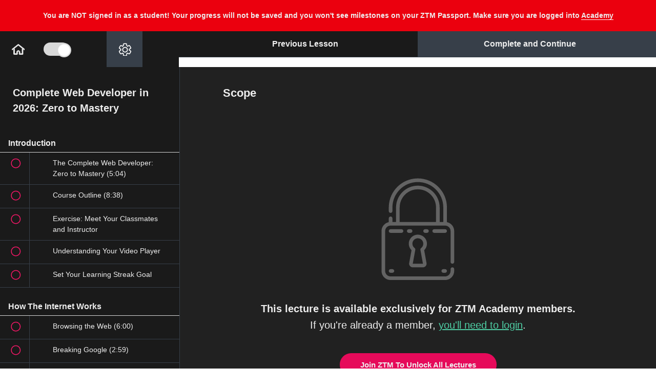

--- FILE ---
content_type: text/html; charset=utf-8
request_url: https://academy.zerotomastery.io/courses/complete-web-developer-zero-to-mastery/lectures/12634734
body_size: 79944
content:
<!DOCTYPE html>
<html>
  <head>
    <link href='https://static-media.hotmart.com/VmSGUKgW30Srq4eZPbo4CQWGgW4=/32x32/https://uploads.teachablecdn.com/attachments/PVcbhjBWST6yRz523a4v_SHAPE-ONLY.png' rel='icon' type='image/png'>

<link href='https://static-media.hotmart.com/qpPkgfjDcEwmz2wwFu-IGrnTOmM=/72x72/https://uploads.teachablecdn.com/attachments/PVcbhjBWST6yRz523a4v_SHAPE-ONLY.png' rel='apple-touch-icon' type='image/png'>

<link href='https://static-media.hotmart.com/lSWrvVVgKrFWDGCjr3t4rOHQKwE=/144x144/https://uploads.teachablecdn.com/attachments/PVcbhjBWST6yRz523a4v_SHAPE-ONLY.png' rel='apple-touch-icon' type='image/png'>

<link href='https://static-media.hotmart.com/oagn3hRfXhrurfINakD1Jur_vL8=/320x345/https://uploads.teachablecdn.com/attachments/82u7I4thSDWypNrv1pmo_FULL_LOGO-ZTM_ACADEMY_TRANSPARENT.png' rel='apple-touch-startup-image' type='image/png'>

<link href='https://static-media.hotmart.com/cgCDraRzbGeAlavb92kPYQRYQA4=/640x690/https://uploads.teachablecdn.com/attachments/82u7I4thSDWypNrv1pmo_FULL_LOGO-ZTM_ACADEMY_TRANSPARENT.png' rel='apple-touch-startup-image' type='image/png'>

<meta name='apple-mobile-web-app-capable' content='yes' />
<meta charset="UTF-8">
<meta name="csrf-param" content="authenticity_token" />
<meta name="csrf-token" content="mG8v_gnpIkmQ_YPUJLr0CEqQimKMM5j0vEYNPVNoHIllFan0FrT7f9DpnF7-GjZCC0SOQuEF2U-4Nym2Gno1aw" />
<link rel="stylesheet" href="https://fedora.teachablecdn.com/assets/bootstrap-748e653be2be27c8e709ced95eab64a05c870fcc9544b56e33dfe1a9a539317d.css" data-turbolinks-track="true" /><link href="https://teachable-themeable.learning.teachable.com/themecss/production/base.css?_=c56959d8ddeb&amp;brand_course_heading=%23000000&amp;brand_heading=%23000000&amp;brand_homepage_heading=%23ffffff&amp;brand_navbar_fixed_text=%23000000&amp;brand_navbar_text=%23000000&amp;brand_primary=%23ffffff&amp;brand_secondary=%2330D683&amp;brand_text=%23000000&amp;font=Helvetica&amp;logged_out_homepage_background_image_overlay=0.0&amp;logged_out_homepage_background_image_url=https%3A%2F%2Fuploads.teachablecdn.com%2Fattachments%2F82u7I4thSDWypNrv1pmo_FULL_LOGO-ZTM_ACADEMY_TRANSPARENT.png&amp;show_login=true&amp;show_signup=false" rel="stylesheet" data-turbolinks-track="true"></link>
<meta property="og:image" content="https://images.ctfassets.net/aq13lwl6616q/3hCjtHJrJiFhMJ9nZl9eUh/c85aa7adb3804648cc99605b88ddbbfa/1._Sitewide_-_GIF.gif" data-react-helmet="true">
<title>Scope | Zero To Mastery Academy</title>
<meta name="description" content="Learn to code and become a Fullstack Web Developer with HTML, CSS, Javascript, React, Node.js, Machine Learning and more!">
<link rel="canonical" href="https://academy.zerotomastery.io/courses/697434/lectures/12634734">
<meta property="og:description" content="Learn to code and become a Fullstack Web Developer with HTML, CSS, Javascript, React, Node.js, Machine Learning and more!">
<meta property="og:image" content="https://uploads.teachablecdn.com/attachments/7hQJ2pajTMuenKW4bCej_webdeveloper.png">
<meta property="og:title" content="Scope">
<meta property="og:type" content="website">
<meta property="og:url" content="https://academy.zerotomastery.io/courses/697434/lectures/12634734">
<meta name="brand_video_player_color" content="#f51163">
<meta name="site_title" content="Zero To Mastery Academy">
<style>/*Updated by Andrei 1/30/2024*/
/*@import url('https://fonts.googleapis.com/css?family=Barlow:wght@300;400;700&display=swap');*/
/*@import
url('https://fonts.googleapis.com/css?family=Pinyon+Script|Great+Vibes|Monsieur+La+Doulaise|Open+Sans:300,400,800&display=swap');*/

/**:not(i) {*/
/* color: 'Barlow', sans-serif!important;*/
/*}*/

.navbar {
background: #fafafa;
color: #000;
padding: 10px 5px;
}

.navbar a, .navbar button, .navbar li a {
color: black;
font-size: 17px;
}

.navbar li button i {
border-top: 4px solid #000;
}


.navbar__header {
display: flex;
width: 998px;
margin: 0 auto;
align-items: center;
justify-content: space-between;
}

.course-filter {
box-shadow: rgba(19, 15, 235, 0.1) 0px 1px 3px, rgba(0, 0, 0, 0.24) 0px 1px 2px;
}


.hamburger span, .hamburger:after, .hamburger:before {
background-color: black;
}


button.menu-trigger {
display: none;
}

@media screen and (max-width: 800px) {
.navbar__header {
width: 100%;
}
}


.welcome {
margin-top: 150px;
margin-bottom: 150px;
text-align: center;
font-size: 18px;
}


/* Fixes the mobile navs user tray */
.navbar-fedora .navbar-collapse.in .nav.navbar-nav ul.dropdown-menu li a, .navbar-fedora .navbar-collapse.collapsing
.nav.navbar-nav ul.dropdown-menu li a {
color: #000;
}

.box-footer {
display: none!important;
}
/* Instructor circle on course cards have better spacing*/
div > .img-circle {
margin-right: 3px;
}

/* Instructor Bio Header*/
.instructor-name {
color: #32dd88;
font-size: 32px;
}
.instructor-bio {
color: #373F49;
}


.category-name {
font-weight: 700;
font-size: 36px;
line-height: 46px;
}

.category-name1 {
font-weight: 700;
font-size: 36px;
line-height: 46px;
padding-bottom: 25px;
}


/* Home Icon In Curriculum*/
#icon__Home {
color: #000;
}


/* Download Icon*/
.download-icon {
display: flex;
}
.download-icon svg {
width: 15px;
/*fixing Safari button bug need to set max height*/
max-height:20px;
margin-right: 9px;
}

/* Fix the audio play icon for mp3 files*/
.glyphicon-play:before {
font-family: 'Glyphicons Halflings';
}

.glyphicon-save:before {
font-family: 'Glyphicons Halflings';
}



/*
FIXES Overhanging Logo
Trello Ticket: https://trello.com/c/4ZVej1mJ
*/
@media only screen and (max-width: 400px) {
.header-logo img {
height: 42px!important;
}
.navbar-toggle {
margin-top: 5px!important;
}
}


/* Adds margin to the Lecture title SVG */
.flex-align-items-center-xs {
align-items: start!important;
}
#lecture_icon {
margin-right: 10px;
margin-top: 6px;
}
@media only screen and (min-width: 992px) {

#lecture_icon {
margin-right: 10px;
margin-top: 10px;
}
}
.author-name {
margin-bottom: 40px;
}

/* fixing top position of the drop down menu on tablet view */
@media only screen and (min-width: 400px) {
.navbar-fedora .navbar-collapse.in,
.navbar-fedora .navbar-collapse.collapsing {
top: 76px !important;
}
}


/* MAKES SIGNIN TEXT BOLD ON NAVBAR*/
.navbar__menu__list li a {
font-weight: 800;
}

/* QUIZ TWEAKS*/
.quiz-question {
color: #fff;
}
.quiz-wrapper .attachment-block-label {
background: #373f49 !important;
border-bottom: 1px solid;
border-right: 1px solid;
}

.quiz-answer {
background: #373f49 !important;
color: #fff !important;
border: 1px solid transparent !important;
}

.quiz-answer:hover {
border: 1px solid #fff !important;
}

iframe: {
color: #EEEEEE;
}

.quiz-finished-text {
color: #eee !important
}

[aria-pressed="true"] {
border: 1px solid #EEE !important;
}

.quiz-answer-container.selected.correct {
color: #4ECCA3!important;
}

code {
    background-color: #373F49 !important;
    padding: 3px 8px;
}

.lecture-text-container em {
  background-color: #373F49 !important;
  padding: 2px 10px;
}</style>
<script src='//fast.wistia.com/assets/external/E-v1.js'></script>
<script src='https://www.google.com/recaptcha/api.js' async defer></script>


      <meta name="asset_host" content="https://fedora.teachablecdn.com">
     <script>
  (function () {
    const origCreateElement = Document.prototype.createElement;
    Document.prototype.createElement = function () {
      const el = origCreateElement.apply(this, arguments);
      if (arguments[0].toLowerCase() === "video") {
        const observer = new MutationObserver(() => {
          if (
            el.src &&
            el.src.startsWith("data:video") &&
            el.autoplay &&
            el.style.display === "none"
          ) {
            el.removeAttribute("autoplay");
            el.autoplay = false;
            el.style.display = "none";
            observer.disconnect();
          }
        });
        observer.observe(el, {
          attributes: true,
          attributeFilter: ["src", "autoplay", "style"],
        });
      }
      return el;
    };
  })();
</script>
<script src="https://fedora.teachablecdn.com/packs/student-globals--1463f1f1bdf1bb9a431c.js"></script><script src="https://fedora.teachablecdn.com/packs/student-legacy--38db0977d3748059802d.js"></script><script src="https://fedora.teachablecdn.com/packs/student--e4ea9b8f25228072afe8.js"></script>

<meta name="twitter:card" content="summary_large_image">

<!--Andrei 1/30/2024-->
<!--<link rel="preconnect" href="https://fonts.gstatic.com">-->
<!--<link href="https://fonts.googleapis.com/css2?family=Barlow:wght@300;400;700&display=swap" rel="stylesheet">-->


<!-- we don't want Teachable pages crawled by Google updated on April, 17, 2023 -->
<meta name="robots" content="noindex, nofollow">

<!-- Facebook Domain Verification-->
<meta name="facebook-domain-verification" content="4le3f3yav0e2ou1vskypvmcvww9c3r" />

<script>
  const isAdmin2 = localStorage.getItem("admin-debug") !== "true";

  if (isAdmin2) {
    // Add a loading spinner
    if (document.readyState === "loading") {
      const loader = document.createElement("div");
      loader.id = "custom-loader";
      loader.innerHTML = `Loading<span class="loading">...</span> 🚀`;

      // Add the keyframe animation styles
      const loaderStyles = document.createElement('style');
      loaderStyles.textContent = `
    .loading {
      display: inline-block;
      animation: blink 1s infinite;
    }

    @keyframes blink {
      0%, 20% {
        opacity: 1;
      }
      40% {
        opacity: 0;
      }
      60% {
        opacity: 1;
      }
    }
  `;
      document.head.appendChild(loaderStyles);


      Object.assign(loader.style, {
        position: "fixed",
        top: 0,
        left: 0,
        width: "100%",
        height: "100%",
        backgroundColor: "#212121",
        color: "#EEEEEE",
        display: "flex",
        alignItems: "center",
        justifyContent: "center",
        fontSize: "1.5rem",
        zIndex: 9999
      });

      // Wait until body is available
      const interval = setInterval(() => {
        if (document.body) {
          document.body.appendChild(loader);
          clearInterval(interval);
        }
      }, 5);

      // This will remove the loader once the DOM is fully loaded
      document.addEventListener("DOMContentLoaded", () => {
        loader.remove();
      });

      // Sometime the DOMContentLoaded event might not fire, 
      // so we set a timeout to remove the loader after 1 second
      setTimeout(() => {
        if (loader && document.body.contains(loader)) {
          loader.remove();
        }
      }, 1000);
    }

  }
</script>

<!-- ADMIN DEBUG - LOCAL STORAGE -->
<script>
  const urlParams2 = new URLSearchParams(window.location.search);
  const queryParamValue = urlParams2.get("admin");

  if (queryParamValue === "true") {
    localStorage.setItem("admin-debug", "true");
  }
  else if (queryParamValue === "none") {
    localStorage.removeItem("admin-debug");
  }
</script>


<script>

  const isAdmin = localStorage.getItem("admin-debug") !== "true";
  const isCourseLecturePage = window.location.pathname.includes('/courses/') && window.location.pathname.includes('/lectures/');

  if (isAdmin && isCourseLecturePage !== true) {

    // load fonts
    const fontLink = document.createElement('link');
    fontLink.href = 'https://fonts.googleapis.com/css2?family=Barlow:wght@400;500;600&display=swap';
    fontLink.rel = 'stylesheet';
    document.head.appendChild(fontLink);

    // Course Favorites Icons


    // svgs from Contentful
    const newZtmLogo = `<svg xmlns="http://www.w3.org/2000/svg" width="150" height="74" viewBox="0 0 150 74" fill="none">
<g clip-path="url(#clip0_304_16851)">
<path d="M70.6319 41.2876C70.6869 41.4873 70.7879 41.6885 70.7894 41.8882C70.7986 45.4179 70.7879 48.9477 70.8077 52.4775C70.8108 52.9229 70.664 53.1579 70.2848 53.376C58.82 59.9932 47.3612 66.6226 35.8979 73.2413C35.7343 73.335 35.508 73.3212 35.3108 73.358C35.3658 73.0692 35.4668 72.7789 35.4683 72.4902C35.479 68.9358 35.4744 65.383 35.4744 61.8287C41.6059 58.2544 47.7405 54.6847 53.8674 51.1043C56.0371 49.8355 58.1915 48.5391 60.3521 47.255C61.0432 46.8833 61.7466 46.5315 62.4239 46.1353C65.164 44.5255 67.8964 42.9035 70.6319 41.2876Z" fill="#F41868"/>
<path d="M0.307498 32.8995C0.25551 32.6429 0.15918 32.388 0.15918 32.1314C0.148476 28.7061 0.166825 25.2793 0.137773 21.854C0.133186 21.2857 0.331963 21 0.80444 20.7266C12.202 14.1524 23.5904 7.55984 34.9864 0.981097C35.1714 0.873576 35.4222 0.878183 35.6408 0.830566C35.5843 1.11934 35.4803 1.40811 35.4803 1.69688C35.4696 5.24967 35.4726 8.80401 35.4726 12.3568C28.4176 16.4672 21.361 20.5745 14.309 24.691C13.0613 25.4191 11.835 26.184 10.598 26.932C10.2846 27.015 9.93441 27.035 9.66377 27.1916C7.36866 28.5264 5.07661 29.8735 2.80138 31.2436C1.94817 31.7567 1.13777 32.345 0.307498 32.8995Z" fill="#32DD88"/>
<path d="M0.30587 53.1748C0.255411 52.946 0.159083 52.7171 0.159083 52.4882C0.149908 49.0138 0.163668 45.5393 0.139204 42.0649C0.136146 41.5595 0.292109 41.2984 0.72636 41.0496C2.997 39.7516 5.24776 38.4153 7.50464 37.0928C10.9328 35.1113 14.3609 33.1299 17.789 31.1484C17.9923 31.0455 18.2018 30.9533 18.3991 30.8381C23.8823 27.6693 29.3639 24.4944 34.8517 21.3333C35.081 21.2012 35.3746 21.1797 35.6376 21.106C35.5826 21.3947 35.4816 21.685 35.4801 21.9738C35.4694 25.5281 35.474 29.0809 35.474 32.6353C32.9633 34.1175 30.4541 35.5998 27.9434 37.082C24.5673 39.0404 21.1927 40.9989 17.8165 42.9573C17.5505 43.1017 17.2813 43.2399 17.0183 43.3904C14.8762 44.6254 12.734 45.8619 10.5933 47.0968C10.3563 47.1767 10.0979 47.2197 9.8869 47.3441C7.41443 48.7941 4.94348 50.2472 2.48476 51.7218C1.73859 52.1703 1.03217 52.6879 0.30587 53.1748Z" fill="#F41868"/>
<path d="M70.624 21.2703C70.6301 25.0012 70.6484 28.7337 70.6194 32.4647C70.6178 32.732 70.3365 33.096 70.0857 33.2466C68.2295 34.3571 66.3472 35.4231 64.4772 36.5106C64.127 36.7149 63.7922 36.9468 63.4512 37.1649C60.046 39.131 56.6423 41.0971 53.2371 43.0632C50.101 44.8603 46.9649 46.6575 43.8289 48.4531C41.046 50.0459 38.2616 51.6388 35.4787 53.2301C35.4772 49.344 35.4757 45.4563 35.4741 41.5702C38.0154 40.0864 40.5567 38.6042 43.0995 37.1204C46.3839 35.2219 49.6683 33.3234 52.9512 31.4202C53.0338 31.3726 53.0919 31.2805 53.1622 31.2083C53.3029 31.1591 53.4573 31.1315 53.5842 31.0593C55.7493 29.8013 57.913 28.5402 60.0735 27.273C60.1943 27.2023 60.2769 27.0687 60.3778 26.9643C60.6897 26.8798 61.0399 26.8583 61.3075 26.6985C63.5536 25.3683 65.7784 24.0028 68.0246 22.6726C68.8686 22.1719 69.7555 21.7357 70.624 21.2703Z" fill="#32DD88"/>
<path d="M0.305908 53.1749C1.03221 52.688 1.73863 52.1704 2.48634 51.7219C4.94505 50.2473 7.416 48.7942 9.88848 47.3442C10.0995 47.2198 10.3579 47.1768 10.5949 47.0969C10.861 47.2859 11.1132 47.4963 11.3931 47.6606C19.4191 52.3854 27.4466 57.1071 35.4741 61.8273C35.4741 65.3816 35.4787 68.9344 35.468 72.4888C35.4665 72.7791 35.3655 73.0678 35.3105 73.3566C31.8671 71.3798 28.4206 69.409 24.9817 67.4245C16.7539 62.6782 8.53068 57.9243 0.305908 53.1749Z" fill="#D31157"/>
<path d="M70.6241 21.2703C69.7556 21.7357 68.8703 22.1719 68.0216 22.6742C65.7755 24.0044 63.5507 25.3714 61.3045 26.7001C61.0354 26.8598 60.6868 26.8798 60.3748 26.9658C60.2831 26.9243 60.1868 26.8905 60.0996 26.8399C51.8917 22.0137 43.6822 17.186 35.4742 12.3583C35.4742 8.80548 35.4696 5.25114 35.4819 1.69834C35.4834 1.40957 35.5874 1.1208 35.6424 0.832031C38.6898 2.57848 41.7403 4.31725 44.7816 6.07291C53.1822 10.9267 61.5782 15.7851 69.9712 20.6528C70.2219 20.7987 70.407 21.0614 70.6241 21.2703Z" fill="#2DCC7D"/>
<path d="M17.7907 31.1469C14.3626 33.1283 10.9345 35.1098 7.50633 37.0912C5.10725 35.6935 2.70817 34.2972 0.309082 32.8995C1.13936 32.345 1.94823 31.7582 2.80144 31.2436C5.0782 29.8735 7.36872 28.528 9.66535 27.1932C9.936 27.0365 10.2861 27.0165 10.5996 26.9336C12.9956 28.3375 15.3931 29.7414 17.7907 31.1469Z" fill="#2DCC7D"/>
<path d="M53.2356 43.0631C56.6408 41.097 60.0445 39.1309 63.4497 37.1648C65.8442 38.538 68.2371 39.9127 70.6316 41.2859C67.8961 42.9018 65.1637 44.5238 62.4237 46.132C61.7463 46.5283 61.0429 46.8801 60.3518 47.2518C57.9787 45.8571 55.6072 44.4593 53.2356 43.0631Z" fill="#D31157"/>
<path d="M35.6392 21.1045C38.971 23.0153 42.3059 24.9199 45.6346 26.8384C48.1484 28.2869 50.6514 29.7522 53.1606 31.2099C53.0918 31.2821 53.0337 31.3743 52.9496 31.4219C49.6667 33.325 46.3823 35.222 43.0979 37.122C40.5566 35.626 38.0169 34.1299 35.4756 32.6338C35.4756 29.0795 35.471 25.5267 35.4817 21.9723C35.4817 21.6836 35.5841 21.3933 35.6392 21.1045Z" fill="#D31157"/>
<path d="M35.4771 53.2318C31.1209 50.7112 26.7631 48.1936 22.4099 45.6669C20.8732 44.7745 19.3487 43.8605 17.8181 42.9558C21.1943 40.9974 24.5689 39.039 27.945 37.0806C28.1362 37.205 28.3227 37.3371 28.5184 37.4523C30.8365 38.827 33.1545 40.1987 35.4725 41.5719C35.4741 45.458 35.4756 49.3441 35.4771 53.2318Z" fill="#2DCC7D"/>
<path d="M76.6055 44.0048V39.2739L85.0764 26.525H76.6055V21.1797H92.2935V25.9106L83.8226 38.6595H92.2935V44.0048H76.6055Z" fill="white"/>
<path d="M105.688 44.0048V26.525H99.9696V21.1797H117.34V26.525H111.621V44.0048H105.688Z" fill="white"/>
<path d="M124.078 44.0048L126.769 21.1797H132.335L137.014 37.2157L141.692 21.1797H147.197L149.919 44.0048H144.2L142.732 31.686L139.735 44.0048H134.17L131.203 31.9625L129.796 44.0048H124.078Z" fill="white"/>
<path d="M76.6865 52.7601L78.4205 47.6728H79.1223L80.8562 52.7601H80.292L79.7829 51.3086H77.7462L77.2507 52.7601H76.6865ZM77.8838 50.8109H79.6452L78.7714 48.1567L77.8838 50.8109Z" fill="white"/>
<path d="M90.2282 52.8016C89.9255 52.8016 89.6617 52.767 89.4369 52.6979C89.2122 52.6288 89.0264 52.5044 88.8796 52.3246C88.7328 52.1403 88.6227 51.8777 88.5493 51.5367C88.4805 51.1957 88.4461 50.751 88.4461 50.2026C88.4461 49.6865 88.4828 49.2626 88.5562 48.9308C88.6296 48.5944 88.7397 48.3318 88.8865 48.1428C89.0379 47.9539 89.2282 47.8226 89.4576 47.7489C89.6869 47.6705 89.9576 47.6313 90.2695 47.6313C90.4117 47.6313 90.57 47.6406 90.7443 47.659C90.9186 47.6728 91.0906 47.6936 91.2603 47.7212C91.4301 47.7489 91.5837 47.7811 91.7214 47.818V48.2258C91.648 48.2166 91.5379 48.205 91.3911 48.1912C91.2489 48.1728 91.086 48.1567 90.9025 48.1428C90.7236 48.129 90.5402 48.1221 90.3521 48.1221C90.109 48.1221 89.9003 48.1521 89.7259 48.212C89.5516 48.2673 89.4094 48.3709 89.2993 48.523C89.1938 48.6705 89.1158 48.8824 89.0654 49.1589C89.0149 49.4308 88.9897 49.781 88.9897 50.2095C88.9897 50.6519 89.0126 51.0113 89.0585 51.2878C89.109 51.5643 89.1847 51.7763 89.2856 51.9237C89.3911 52.0712 89.5287 52.1726 89.6984 52.2279C89.8727 52.2832 90.086 52.3108 90.3383 52.3108C90.6824 52.3108 90.9645 52.3016 91.1847 52.2832C91.4048 52.2647 91.5837 52.244 91.7214 52.221V52.6357C91.5103 52.6864 91.2718 52.7278 91.0058 52.7601C90.7443 52.7877 90.4851 52.8016 90.2282 52.8016Z" fill="white"/>
<path d="M99.2905 52.7601L101.024 47.6728H101.726L103.46 52.7601H102.896L102.387 51.3086H100.35L99.8548 52.7601H99.2905ZM100.488 50.8109H102.249L101.375 48.1567L100.488 50.8109Z" fill="white"/>
<path d="M111.241 52.7601V47.6728H113.243C113.652 47.6728 113.977 47.7719 114.221 47.97C114.464 48.1682 114.638 48.4562 114.743 48.834C114.854 49.2119 114.909 49.6727 114.909 50.2165C114.909 51.0136 114.769 51.638 114.489 52.0896C114.209 52.5366 113.794 52.7601 113.243 52.7601H111.241ZM111.792 52.2693H113.202C113.606 52.2693 113.899 52.085 114.083 51.7164C114.271 51.3431 114.365 50.8432 114.365 50.2165C114.365 49.7142 114.324 49.3133 114.241 49.0138C114.163 48.7142 114.037 48.5 113.863 48.3709C113.693 48.2373 113.473 48.1705 113.202 48.1705H111.792V52.2693Z" fill="white"/>
<path d="M123.936 52.7877C123.826 52.7877 123.706 52.7785 123.578 52.7601C123.454 52.7417 123.337 52.7002 123.227 52.6357C123.122 52.5712 123.034 52.4721 122.966 52.3385C122.897 52.2048 122.862 52.0251 122.862 51.7993V48.6958C122.862 48.4331 122.911 48.2281 123.007 48.0806C123.108 47.9332 123.234 47.8295 123.385 47.7696C123.541 47.7051 123.7 47.6728 123.86 47.6728C124.282 47.6774 124.663 47.6866 125.002 47.7005C125.346 47.7143 125.672 47.7258 125.979 47.735V48.1774H123.998C123.819 48.1774 123.677 48.2258 123.571 48.3226C123.466 48.4193 123.413 48.5737 123.413 48.7857V49.9884L125.677 50.0229V50.4446L123.413 50.4791V51.6749C123.413 51.8454 123.44 51.9744 123.495 52.062C123.555 52.1495 123.631 52.2071 123.722 52.2348C123.819 52.2624 123.92 52.2763 124.025 52.2763H125.979V52.7186C125.658 52.7371 125.321 52.7509 124.968 52.7601C124.615 52.7739 124.271 52.7831 123.936 52.7877Z" fill="white"/>
<path d="M133.781 52.7601L134.359 47.6728H134.917L136.265 52.0689L137.587 47.6728H138.151L138.742 52.7601H138.213L137.731 48.5437L136.513 52.7601H136.011L134.772 48.5714L134.311 52.7601H133.781Z" fill="white"/>
<path d="M147.728 52.7601V51.0736L146.118 47.6728H146.689L148.01 50.5206L149.331 47.6728H149.882L148.279 51.0736V52.7601H147.728Z" fill="white"/>
</g>
<defs>
<clipPath id="clip0_304_16851">
<rect width="150" height="72.807" fill="white" transform="translate(0 0.689209)"/>
</clipPath>
</defs>
<script xmlns="" data-cookieconsent="ignore"/></svg>`;

    const whiteZtmLogo = `<svg xmlns="http://www.w3.org/2000/svg" width="101" height="49" viewBox="0 0 101 49" fill="none">
<g clip-path="url(#clip0_421_12731)">
<path opacity="0.75" d="M47.6402 27.0737C47.6769 27.2044 47.7442 27.3361 47.7452 27.4668C47.7513 29.7773 47.7442 32.0877 47.7574 34.3981C47.7594 34.6897 47.6616 34.8435 47.4088 34.9863C39.7656 39.3176 32.1264 43.6569 24.4842 47.9892C24.3751 48.0505 24.2243 48.0415 24.0928 48.0656C24.1295 47.8766 24.1967 47.6866 24.1978 47.4976C24.2049 45.171 24.2018 42.8455 24.2018 40.519C28.2895 38.1795 32.3792 35.8429 36.4638 33.4993C37.9103 32.6688 39.3466 31.8203 40.787 30.9797C41.2477 30.7364 41.7166 30.5062 42.1682 30.2468C43.9949 29.1931 45.8165 28.1314 47.6402 27.0737Z" fill="white"/>
<path opacity="0.65" d="M0.757733 21.5832C0.723075 21.4153 0.658854 21.2484 0.658854 21.0805C0.651719 18.8384 0.663951 16.5953 0.644583 14.3533C0.641525 13.9813 0.774043 13.7943 1.08903 13.6153C8.6874 9.31217 16.2797 4.99697 23.877 0.690816C24.0004 0.620437 24.1675 0.623453 24.3133 0.592285C24.2756 0.781301 24.2063 0.970319 24.2063 1.15934C24.1991 3.48484 24.2012 5.81135 24.2012 8.13685C19.4978 10.8273 14.7934 13.5158 10.0921 16.2103C9.26028 16.6868 8.44275 17.1875 7.61808 17.6772C7.40911 17.7315 7.17567 17.7445 6.99525 17.8471C5.46517 18.7208 3.93714 19.6025 2.42032 20.4993C1.85151 20.8351 1.31125 21.2202 0.757733 21.5832Z" fill="white"/>
<path opacity="0.7" d="M0.756648 34.8546C0.723009 34.7048 0.65879 34.555 0.65879 34.4052C0.652673 32.131 0.661847 29.8568 0.645537 27.5825C0.643498 27.2518 0.747474 27.0808 1.03697 26.918C2.55073 26.0684 4.05124 25.1937 5.55583 24.328C7.84125 23.0311 10.1267 21.7341 12.4121 20.4371C12.5476 20.3698 12.6873 20.3094 12.8188 20.234C16.4742 18.1599 20.1287 16.0817 23.7872 14.0126C23.9401 13.9261 24.1358 13.912 24.3111 13.8638C24.2744 14.0528 24.2072 14.2428 24.2061 14.4318C24.199 16.7583 24.2021 19.0838 24.2021 21.4103C22.5283 22.3806 20.8555 23.3508 19.1817 24.321C16.9309 25.6029 14.6812 26.8848 12.4304 28.1667C12.253 28.2612 12.0736 28.3517 11.8983 28.4502C10.4702 29.2585 9.04207 30.0679 7.61495 30.8762C7.45695 30.9285 7.28468 30.9567 7.144 31.0381C5.49569 31.9872 3.84839 32.9383 2.20924 33.9035C1.71179 34.1971 1.24085 34.5359 0.756648 34.8546Z" fill="white"/>
<path opacity="0.7" d="M47.6354 13.9717C47.6394 16.4138 47.6517 18.8569 47.6323 21.2991C47.6313 21.474 47.4437 21.7123 47.2765 21.8108C46.039 22.5377 44.7842 23.2355 43.5375 23.9473C43.3041 24.081 43.0808 24.2329 42.8535 24.3756C40.5834 25.6625 38.3143 26.9495 36.0441 28.2364C33.9534 29.4127 31.8627 30.589 29.772 31.7643C27.9167 32.807 26.0605 33.8496 24.2052 34.8912C24.2042 32.3475 24.2032 29.8028 24.2021 27.2591C25.8963 26.2879 27.5905 25.3177 29.2857 24.3465C31.4753 23.1038 33.6649 21.8611 35.8535 20.6154C35.9086 20.5842 35.9473 20.5239 35.9942 20.4767C36.088 20.4445 36.1909 20.4264 36.2755 20.3791C37.719 19.5557 39.1614 18.7303 40.6017 17.9008C40.6823 17.8546 40.7373 17.7671 40.8046 17.6987C41.0125 17.6434 41.246 17.6293 41.4244 17.5248C42.9218 16.6541 44.405 15.7603 45.9024 14.8896C46.4651 14.5619 47.0564 14.2763 47.6354 13.9717Z" fill="white"/>
<path opacity="0.5" d="M0.756836 34.8549C1.24104 34.5361 1.71198 34.1973 2.21045 33.9037C3.8496 32.9386 5.4969 31.9874 7.14522 31.0383C7.28589 30.9569 7.45816 30.9287 7.61616 30.8765C7.79353 31.0001 7.96173 31.1379 8.14827 31.2454C13.4989 34.3381 18.8506 37.4287 24.2023 40.5183C24.2023 42.8448 24.2054 45.1703 24.1982 47.4968C24.1972 47.6869 24.1299 47.8759 24.0932 48.0649C21.7976 46.7709 19.5 45.481 17.2074 44.182C11.7222 41.0753 6.24002 37.9636 0.756836 34.8549Z" fill="white"/>
<path opacity="0.6" d="M47.636 13.9712C47.0569 14.2759 46.4667 14.5614 45.901 14.8902C44.4035 15.7609 42.9204 16.6557 41.4229 17.5253C41.2435 17.6299 41.0111 17.643 40.8031 17.6993C40.742 17.6721 40.6777 17.65 40.6196 17.6168C35.1477 14.4578 29.6747 11.2979 24.2027 8.13783C24.2027 5.81233 24.1997 3.48582 24.2078 1.16031C24.2088 0.971295 24.2781 0.782278 24.3148 0.593262C26.3464 1.73641 28.3801 2.87453 30.4076 4.02371C36.008 7.20079 41.6054 10.3809 47.2007 13.5671C47.3679 13.6626 47.4912 13.8345 47.636 13.9712Z" fill="white"/>
<path opacity="0.5" d="M12.4132 20.4361C10.1278 21.733 7.84238 23.03 5.55696 24.327C3.95757 23.4121 2.35818 22.4981 0.758789 21.5832C1.31231 21.2203 1.85155 20.8362 2.42036 20.4994C3.9382 19.6026 5.46521 18.7218 6.9963 17.8481C7.17673 17.7456 7.41017 17.7325 7.61914 17.6782C9.21649 18.5972 10.8148 19.5161 12.4132 20.4361Z" fill="white"/>
<path opacity="0.6" d="M36.043 28.2363C38.3131 26.9493 40.5822 25.6624 42.8523 24.3755C44.4487 25.2743 46.044 26.1742 47.6403 27.073C45.8167 28.1307 43.9951 29.1924 42.1684 30.2451C41.7168 30.5045 41.2479 30.7347 40.7871 30.978C39.205 30.0651 37.624 29.1502 36.043 28.2363Z" fill="white"/>
<path opacity="0.6" d="M24.3119 13.8628C26.5331 15.1135 28.7563 16.3602 30.9755 17.616C32.6513 18.5641 34.32 19.5232 35.9928 20.4774C35.9469 20.5246 35.9082 20.5849 35.8521 20.6161C33.6636 21.8618 31.4739 23.1035 29.2843 24.3472C27.5902 23.3679 25.897 22.3886 24.2028 21.4094C24.2028 19.0829 24.1997 16.7574 24.2069 14.4308C24.2069 14.2418 24.2752 14.0518 24.3119 13.8628Z" fill="white"/>
<path opacity="0.5" d="M24.2043 34.8922C21.3001 33.2423 18.3949 31.5944 15.4928 29.9405C14.4683 29.3564 13.452 28.7582 12.4316 28.166C14.6824 26.8841 16.9321 25.6022 19.1829 24.3203C19.3103 24.4018 19.4347 24.4882 19.5652 24.5636C21.1105 25.4635 22.6559 26.3613 24.2013 27.2601C24.2023 29.8038 24.2033 32.3475 24.2043 34.8922Z" fill="white"/>
<path d="M51.623 28.8524V25.7558L57.2703 17.4109H51.623V13.9121H62.0818V17.0088L56.4345 25.3536H62.0818V28.8524H51.623Z" fill="white"/>
<path d="M71.0116 28.8524V17.4109H67.1991V13.9121H78.7792V17.4109H74.9667V28.8524H71.0116Z" fill="white"/>
<path d="M83.2712 28.8524L85.0653 13.9121H88.7758L91.8951 24.4085L95.0144 13.9121H98.6841L100.499 28.8524H96.6861L95.7075 20.7891L93.7096 28.8524H89.9991L88.0215 20.9701L87.0837 28.8524H83.2712Z" fill="white"/>
<path d="M51.6768 34.5831L52.8327 31.2532H53.3006L54.4566 34.5831H54.0804L53.741 33.633H52.3832L52.0529 34.5831H51.6768ZM52.4749 33.3073H53.6492L53.0667 31.5699L52.4749 33.3073Z" fill="white"/>
<path d="M60.7046 34.6103C60.5027 34.6103 60.3269 34.5876 60.177 34.5424C60.0272 34.4972 59.9033 34.4157 59.8055 34.2981C59.7076 34.1774 59.6342 34.0055 59.5853 33.7823C59.5394 33.5591 59.5165 33.2681 59.5165 32.9091C59.5165 32.5713 59.541 32.2938 59.5899 32.0766C59.6388 31.8565 59.7122 31.6845 59.8101 31.5609C59.911 31.4372 60.0379 31.3512 60.1908 31.303C60.3437 31.2517 60.5241 31.2261 60.7321 31.2261C60.8269 31.2261 60.9324 31.2321 61.0486 31.2442C61.1648 31.2532 61.2795 31.2668 61.3926 31.2849C61.5058 31.303 61.6082 31.3241 61.7 31.3482V31.6152C61.651 31.6091 61.5777 31.6016 61.4798 31.5925C61.385 31.5805 61.2764 31.5699 61.1541 31.5609C61.0348 31.5518 60.9125 31.5473 60.7871 31.5473C60.6251 31.5473 60.4859 31.5669 60.3697 31.6061C60.2535 31.6423 60.1587 31.7102 60.0853 31.8097C60.015 31.9062 59.963 32.045 59.9293 32.226C59.8957 32.4039 59.8789 32.6331 59.8789 32.9136C59.8789 33.2032 59.8942 33.4385 59.9247 33.6194C59.9584 33.8004 60.0088 33.9392 60.0761 34.0357C60.1465 34.1322 60.2382 34.1986 60.3514 34.2348C60.4676 34.2709 60.6098 34.289 60.778 34.289C61.0073 34.289 61.1954 34.283 61.3422 34.2709C61.489 34.2589 61.6082 34.2453 61.7 34.2302V34.5017C61.5593 34.5349 61.4003 34.562 61.2229 34.5831C61.0486 34.6012 60.8758 34.6103 60.7046 34.6103Z" fill="white"/>
<path d="M66.7461 34.5831L67.9021 31.2532H68.3699L69.5259 34.5831H69.1498L68.8103 33.633H67.4525L67.1222 34.5831H66.7461ZM67.5443 33.3073H68.7186L68.136 31.5699L67.5443 33.3073Z" fill="white"/>
<path d="M74.7132 34.5831V31.2532H76.0481C76.3202 31.2532 76.5373 31.3181 76.6994 31.4478C76.8615 31.5775 76.9777 31.766 77.0481 32.0133C77.1214 32.2606 77.1581 32.5623 77.1581 32.9182C77.1581 33.44 77.0649 33.8487 76.8783 34.1443C76.6918 34.4368 76.415 34.5831 76.0481 34.5831H74.7132ZM75.0802 34.2619H76.0205C76.2896 34.2619 76.4854 34.1412 76.6077 33.9C76.7331 33.6556 76.7958 33.3284 76.7958 32.9182C76.7958 32.5894 76.7682 32.327 76.7132 32.1309C76.6612 31.9349 76.5771 31.7946 76.4609 31.7102C76.3477 31.6227 76.201 31.579 76.0205 31.579H75.0802V34.2619Z" fill="white"/>
<path d="M83.1762 34.6012C83.1028 34.6012 83.0233 34.5952 82.9377 34.5831C82.8551 34.5711 82.7772 34.5439 82.7038 34.5017C82.6334 34.4595 82.5753 34.3946 82.5294 34.3071C82.4836 34.2197 82.4606 34.102 82.4606 33.9542V31.9228C82.4606 31.7509 82.4928 31.6167 82.557 31.5202C82.6243 31.4236 82.7083 31.3558 82.8093 31.3166C82.9132 31.2743 83.0187 31.2532 83.1258 31.2532C83.4071 31.2562 83.6609 31.2623 83.8872 31.2713C84.1166 31.2804 84.3337 31.2879 84.5386 31.2939V31.5835H83.2175C83.0983 31.5835 83.0035 31.6152 82.9331 31.6785C82.8628 31.7418 82.8276 31.8429 82.8276 31.9816V32.7689L84.3368 32.7915V33.0675L82.8276 33.0901V33.8728C82.8276 33.9844 82.846 34.0689 82.8827 34.1262C82.9224 34.1835 82.9729 34.2212 83.034 34.2393C83.0983 34.2574 83.1655 34.2664 83.2359 34.2664H84.5386V34.556C84.3246 34.568 84.0998 34.5771 83.8643 34.5831C83.6288 34.5922 83.3995 34.5982 83.1762 34.6012Z" fill="white"/>
<path d="M89.7401 34.5831L90.1254 31.2532H90.4969L91.396 34.1307L92.2768 31.2532H92.6529L93.0474 34.5831H92.6942L92.3731 31.8233L91.5612 34.5831H91.2263L90.4006 31.8414L90.0933 34.5831H89.7401Z" fill="white"/>
<path d="M99.0379 34.5831V33.4792L97.9645 31.2532H98.3452L99.2259 33.1172L100.107 31.2532H100.474L99.4048 33.4792V34.5831H99.0379Z" fill="white"/>
</g>
<defs>
<clipPath id="clip0_421_12731">
<rect width="100" height="47.6562" fill="white" transform="translate(0.552734 0.5)"/>
</clipPath>
</defs>
<script xmlns="" data-cookieconsent="ignore"/></svg>`;

    const duck_icon = `<svg xmlns="http://www.w3.org/2000/svg" width="51" height="58" viewBox="0 0 51 58" fill="none">
<path fill-rule="evenodd" clip-rule="evenodd" d="M39.959 30.6249C41.4124 28.2639 42.3604 25.5585 42.6525 22.6596C43.1113 22.3047 43.5086 21.9459 43.8457 21.6088C45.3056 20.1489 46.1688 18.9884 46.5393 16.8392C47.1566 13.2591 45.7752 11.5445 45.29 11.1004C44.6979 10.5106 43.9049 10.4782 43.1837 10.6559C42.4899 10.8269 41.8299 11.1982 41.3972 11.5122C41.0806 9.83452 40.1949 7.51146 39.7166 6.38405C39.6826 6.30373 39.6036 6.25242 39.5164 6.2527C38.3778 6.2563 37.2446 6.30254 36.1224 6.38533C32.8261 3.5714 28.5492 1.87251 23.8755 1.87251C13.4523 1.87251 5.00264 10.3222 5.00264 20.7454C5.00264 21.7766 5.08534 22.7884 5.24448 23.7747C3.78693 25.6506 4.03629 27.0185 4.46424 27.7612C4.86491 28.4565 5.8188 28.5011 6.58058 28.3118C7.72118 30.9152 9.43238 33.2117 11.556 35.0432C9.21873 37.1743 6.42966 35.6546 5.15889 34.4819C5.07014 34.4 4.93191 34.4007 4.84842 34.4879C1.4622 38.0263 1.31882 43.3782 1.63864 46.2196C2.2246 51.4253 8.78214 54.5624 12.3539 55.6052C17.0217 56.9681 25.9641 56.6611 31.0479 55.8007C36.1318 54.9404 40.942 52.3593 43.9522 50.052C48.6947 45.9869 49.005 41.1712 48.8806 39.0239C48.5297 32.9661 43.2353 30.9592 39.959 30.6249Z" fill="black"/>
<path fill-rule="evenodd" clip-rule="evenodd" d="M4.46418 27.7611C4.03623 27.0184 3.78687 25.6505 5.24442 23.7747C5.08528 22.7884 5.00258 21.7765 5.00258 20.7453C5.00258 10.3221 13.4522 1.87244 23.8754 1.87244C28.5492 1.87244 32.8261 3.57133 36.1224 6.38526C37.2445 6.30246 38.3778 6.25623 39.5163 6.25262C39.6036 6.25235 39.6825 6.30366 39.7166 6.38398C40.0749 7.22856 40.6618 8.74416 41.0669 10.1568C41.2025 10.6298 41.3177 11.0913 41.3971 11.5121C41.7056 11.2883 42.1295 11.0353 42.5989 10.8466C42.7879 10.7706 42.9844 10.7049 43.1836 10.6559C43.9048 10.4782 44.6979 10.5105 45.2899 11.1003C45.7752 11.5445 47.1565 13.2591 46.5393 16.8391C46.1687 18.9883 45.3055 20.1489 43.8457 21.6087C43.5085 21.9459 43.1113 22.3047 42.6524 22.6595C42.4101 25.065 41.7161 27.3372 40.6565 29.39C40.4391 29.8111 40.2064 30.2229 39.959 30.6248C40.3932 30.6691 40.8628 30.7428 41.3517 30.8514C44.5517 31.5622 48.5761 33.7688 48.8806 39.0239C49.005 41.1711 48.6946 45.9868 43.9521 50.052C40.9419 52.3593 36.1318 54.9403 31.0479 55.8007C25.964 56.661 17.0217 56.968 12.3538 55.6051C8.78208 54.5623 2.22454 51.4252 1.63858 46.2195C1.31876 43.3782 1.46214 38.0262 4.84836 34.4879C4.93185 34.4006 5.07008 34.3999 5.15883 34.4818C6.22913 35.4695 8.37648 36.7034 10.4238 35.7948C10.8073 35.6246 11.1872 35.3793 11.5559 35.0431C11.223 34.7559 10.9001 34.4573 10.588 34.1478C8.9097 32.4839 7.54226 30.5069 6.58052 28.3117C5.81874 28.5011 4.86485 28.4564 4.46418 27.7611ZM5.79082 29.7198C5.57577 29.718 5.35606 29.6986 5.13723 29.6561C4.49867 29.5323 3.77074 29.1854 3.32746 28.4162L3.32743 28.4161C2.9917 27.8335 2.74546 27.0339 2.84169 26.0634C2.92363 25.2369 3.24666 24.3566 3.86871 23.4371C3.75121 22.556 3.69063 21.6574 3.69063 20.7453C3.69063 9.59753 12.7277 0.560486 23.8754 0.560486C28.6779 0.560486 33.0913 2.23922 36.5565 5.04044C37.5342 4.97838 38.5206 4.94382 39.5122 4.94068C40.1194 4.93876 40.6809 5.29777 40.9243 5.87161L39.7166 6.38398L40.9243 5.87162C41.2679 6.68147 41.8373 8.13991 42.2622 9.57026C42.4582 9.49738 42.6615 9.4333 42.8698 9.382C43.8001 9.15278 45.1438 9.12001 46.1962 10.1515C47.002 10.9016 48.5227 13.0566 47.8322 17.062C47.3981 19.5796 46.3362 20.9735 44.7734 22.5364C44.5132 22.7966 44.2204 23.0686 43.8945 23.3428C43.6066 25.5822 42.9517 27.7072 41.9922 29.6547C43.3976 30.0059 44.9291 30.622 46.2917 31.6194C48.3521 33.1276 49.99 35.4894 50.1903 38.948C50.3283 41.3295 49.9718 46.6201 44.8059 51.0481C44.7878 51.0636 44.7692 51.0787 44.7502 51.0932C41.6139 53.4972 36.6095 56.1901 31.2668 57.0942C28.6427 57.5383 25.0635 57.8344 21.5501 57.8486C18.0621 57.8626 14.5061 57.6003 11.9861 56.8645C10.0949 56.3123 7.41649 55.2103 5.10646 53.5356C2.81653 51.8754 0.687666 49.5006 0.33486 46.3663C0.0039214 43.4262 0.0944565 37.5578 3.9005 33.5808C4.50535 32.9488 5.4631 32.9774 6.04857 33.5177C6.56888 33.9978 7.38515 34.5265 8.24731 34.7218C8.61141 34.8043 8.98076 34.8291 9.35105 34.762C7.92199 33.2815 6.71693 31.5827 5.79082 29.7198Z" fill="white"/>
<path d="M48.8807 39.0239C48.5042 32.5258 42.4398 30.6888 39.2795 30.5775C39.2658 30.577 39.2526 30.5779 39.239 30.58L11.7987 34.8675C11.7529 34.8747 11.7098 34.8972 11.6766 34.9295C9.31546 37.2267 6.45164 35.6747 5.15895 34.4818C5.0702 34.3999 4.93197 34.4006 4.84848 34.4879C1.46226 38.0262 1.31888 43.3782 1.6387 46.2195C2.22466 51.4252 8.7822 54.5623 12.354 55.6051C17.0218 56.968 25.9641 56.661 31.048 55.8007C36.1319 54.9403 40.942 52.3593 43.9522 50.052C48.6947 45.9868 49.0051 41.1711 48.8807 39.0239Z" fill="#F5D117"/>
<path fill-rule="evenodd" clip-rule="evenodd" d="M39.2792 30.9057C40.814 30.9617 43.0519 31.4378 44.944 32.6798C46.8276 33.9162 48.3718 35.911 48.5533 39.0428C48.6742 41.1305 48.3757 45.8239 43.7456 49.7971C40.7665 52.0788 36.0085 54.6285 30.9933 55.4773C28.4719 55.904 24.9835 56.1947 21.5436 56.2086C18.0975 56.2225 14.7333 55.9581 12.4459 55.2903C10.6863 54.7765 8.19054 53.7458 6.06917 52.2078C3.94278 50.6662 2.24265 48.6528 1.96463 46.1828C1.64995 43.3872 1.80187 38.2212 5.01245 34.7917C5.69199 35.3985 6.74775 36.0792 7.94873 36.3352C9.20601 36.6032 10.619 36.4021 11.8828 35.1864L39.2792 30.9057ZM43.9522 50.052C40.942 52.3593 36.1319 54.9403 31.048 55.8007C25.9641 56.661 17.0218 56.968 12.354 55.6051C8.7822 54.5623 2.22466 51.4252 1.6387 46.2195C1.31888 43.3782 1.46226 38.0262 4.84848 34.4879C4.93197 34.4006 5.0702 34.3999 5.15895 34.4818C6.45164 35.6747 9.31546 37.2267 11.6766 34.9295C11.7098 34.8972 11.7529 34.8747 11.7987 34.8675L39.239 30.58C39.2526 30.5779 39.2658 30.577 39.2795 30.5775C42.4398 30.6888 48.5042 32.5258 48.8807 39.0239C49.0051 41.1711 48.6947 45.9868 43.9522 50.052Z" fill="black"/>
<path d="M42.7484 20.7454C42.7484 31.1686 34.2988 39.6182 23.8756 39.6182C13.4524 39.6182 5.00275 31.1686 5.00275 20.7454C5.00275 10.3222 13.4524 1.87253 23.8756 1.87253C34.2988 1.87253 42.7484 10.3222 42.7484 20.7454Z" fill="#F5D117"/>
<path fill-rule="evenodd" clip-rule="evenodd" d="M23.8756 39.2902C34.1176 39.2902 42.4205 30.9874 42.4205 20.7454C42.4205 10.5033 34.1176 2.20052 23.8756 2.20052C13.6336 2.20052 5.33073 10.5033 5.33073 20.7454C5.33073 30.9874 13.6336 39.2902 23.8756 39.2902ZM23.8756 39.6182C34.2988 39.6182 42.7484 31.1686 42.7484 20.7454C42.7484 10.3222 34.2988 1.87253 23.8756 1.87253C13.4524 1.87253 5.00275 10.3222 5.00275 20.7454C5.00275 31.1686 13.4524 39.6182 23.8756 39.6182Z" fill="black"/>
<path d="M45.1765 11.219C44.1074 10.1498 42.2803 11.0566 41.4423 11.6825C41.4034 11.7114 41.3542 11.7273 41.3058 11.7275C27.9017 11.7618 30.5897 20.7261 30.5897 22.9119C30.5897 24.6639 33.7183 25.0237 35.2825 24.9846C39.4435 24.9846 42.2059 23.0164 43.7296 21.4927C45.1765 20.0458 46.0149 18.9144 46.3776 16.8112C46.9861 13.2819 45.6198 11.6231 45.1765 11.219Z" fill="#F54C17"/>
<path fill-rule="evenodd" clip-rule="evenodd" d="M43.2623 10.9744C42.5946 11.1389 41.9481 11.5096 41.5407 11.8139C41.4727 11.8647 41.389 11.8913 41.3065 11.8915C37.9721 11.9 35.6561 12.4641 34.0546 13.3266C32.457 14.1869 31.5619 15.3486 31.0739 16.5736C30.5841 17.8029 30.5012 19.1035 30.5433 20.241C30.5644 20.8093 30.6165 21.3342 30.6638 21.7882C30.6675 21.8239 30.6712 21.8592 30.6749 21.8941C30.7172 22.2989 30.754 22.6504 30.754 22.9119C30.754 23.294 30.922 23.6026 31.2116 23.8573C31.5052 24.1155 31.9209 24.3148 32.3985 24.4633C33.3533 24.7603 34.5071 24.8399 35.2787 24.8206L35.2828 24.8206C39.387 24.8206 42.1101 22.8806 43.6139 21.3768C45.048 19.9428 45.8616 18.8406 46.2162 16.7834C46.8148 13.3117 45.47 11.7083 45.0664 11.3402C45.0645 11.3385 45.0627 11.3368 45.0609 11.335C44.5841 10.8582 43.9303 10.8098 43.2623 10.9744ZM45.2901 11.1004C44.698 10.5106 43.905 10.4782 43.1838 10.6559C42.4611 10.834 41.775 11.2295 41.3444 11.5511L41.4409 11.6802L41.3444 11.5511C41.3348 11.5583 41.3201 11.5635 41.3056 11.5635C37.938 11.5721 35.5635 12.1415 33.8991 13.0378C32.2308 13.9362 31.2846 15.1586 30.7692 16.4522C30.2554 17.7416 30.1726 19.094 30.2156 20.2531C30.2371 20.8332 30.2902 21.3675 30.3376 21.8222C30.3411 21.8554 30.3445 21.8882 30.3478 21.9205C30.3911 22.3343 30.426 22.6685 30.426 22.9119C30.426 23.4059 30.6491 23.7993 30.995 24.1035C31.3369 24.4043 31.8011 24.621 32.3011 24.7765C33.3008 25.0874 34.4922 25.1682 35.2849 25.1486C39.5015 25.1479 42.3025 23.1521 43.8459 21.6088C45.3057 20.1489 46.1689 18.9884 46.5395 16.8391C47.1567 13.2591 45.7754 11.5445 45.2901 11.1004Z" fill="black"/>
<path opacity="0.15" d="M12.7623 22.3405L8.92018 25.2179C8.2861 25.6928 7.3779 25.277 7.32313 24.4867L7.292 24.0375C7.27101 23.7346 7.38875 23.4386 7.61205 23.2329L13.9919 17.3553C14.1287 17.2293 14.298 17.1439 14.4806 17.1088L32.6273 13.6181C33.1357 13.5203 33.6405 13.8261 33.7355 14.3349C34.5498 18.6935 32.1353 22.4985 30.8466 23.8043C27.2359 27.2905 22.4616 27.0727 20.3645 26.1693C20.1562 26.0796 20.0019 25.9046 19.913 25.696L19.6963 25.1877C19.4967 24.7193 18.9643 24.4902 18.4869 24.6673C18.014 24.8428 17.4862 24.6197 17.2824 24.1582L17.0819 23.7043C16.8742 23.2337 16.3433 22.9975 15.8547 23.1583L15.4956 23.2764C15.0089 23.4365 14.4802 23.202 14.2721 22.7339C14.0119 22.1484 13.2751 21.9564 12.7623 22.3405Z" fill="black"/>
<path d="M39.5166 6.2527C27.6963 6.29011 16.448 10.9223 12.2755 13.362C12.1873 13.4135 12.1519 13.517 12.1835 13.6141L12.5965 14.8849C12.6219 14.9632 12.6026 15.0476 12.5447 15.1061C10.2851 17.3911 6.68662 21.9209 5.24661 23.7723C3.78695 25.6494 4.03634 27.0182 4.46447 27.7612C4.88873 28.4974 5.93327 28.5042 6.71321 28.276C6.72762 28.2718 6.74157 28.266 6.75463 28.2585C7.63631 27.7578 7.64593 26.2586 7.66846 25.5004C7.67011 25.4451 7.69198 25.394 7.73124 25.355C9.32703 23.7723 12.3876 21.2337 13.869 20.0693C13.9798 19.9823 14.1411 20.0232 14.1998 20.1512L15.0999 22.1121C15.1457 22.2118 15.2581 22.2622 15.363 22.2299L17.0223 21.7194C17.1305 21.6861 17.2462 21.7409 17.289 21.8457L17.9999 23.5865C18.0428 23.6916 18.1589 23.7464 18.2673 23.7126L19.6481 23.2826C19.7539 23.2496 19.8676 23.301 19.9127 23.4022L20.7867 25.3599C20.8028 25.3958 20.8278 25.427 20.8609 25.4482C21.5476 25.8884 22.9837 25.9731 23.8614 25.8841C27.6949 25.8841 29.6113 23.9671 30.7875 22.7905L30.8224 22.7555C32.7934 20.7845 33.2601 16.9808 33.2471 15.3252C33.2471 13.9582 34.9955 13.9179 35.8879 14.0706C35.9004 14.0728 35.9129 14.0738 35.9256 14.0738C38.5773 14.0672 40.6166 12.708 41.3843 11.9594C41.4326 11.9123 41.4542 11.8455 41.4437 11.7789C41.178 10.0897 40.221 7.57254 39.7169 6.38406C39.6828 6.30373 39.6039 6.25243 39.5166 6.2527Z" fill="black"/>
<path d="M17.4786 18.0625C17.4388 17.9485 17.4989 17.8237 17.6129 17.7839L19.2305 17.2185C19.3445 17.1787 19.4692 17.2388 19.5091 17.3528L20.0744 18.9704C20.1143 19.0844 20.0542 19.2091 19.9402 19.249L18.3226 19.8143C18.2086 19.8542 18.0838 19.7941 18.044 19.6801L17.4786 18.0625Z" fill="white"/>
<path d="M19.7383 19.1941C19.6984 19.0801 19.7586 18.9554 19.8726 18.9156L21.4902 18.3502C21.6042 18.3104 21.7289 18.3705 21.7687 18.4845L22.3341 20.1021C22.3739 20.2161 22.3138 20.3408 22.1998 20.3806L20.5822 20.946C20.4682 20.9858 20.3435 20.9257 20.3036 20.8117L19.7383 19.1941Z" fill="white"/>
<path d="M22.0432 20.3357C22.0033 20.2217 22.0634 20.097 22.1774 20.0571L23.795 19.4918C23.909 19.4519 24.0337 19.512 24.0736 19.626L24.6389 21.2436C24.6788 21.3576 24.6187 21.4824 24.5047 21.5222L22.8871 22.0876C22.7731 22.1274 22.6484 22.0673 22.6085 21.9533L22.0432 20.3357Z" fill="white"/>
<path fill-rule="evenodd" clip-rule="evenodd" d="M20.563 39.3333C20.6552 39.3479 20.7418 39.2849 20.7563 39.1927C20.7707 39.1016 20.7093 39.016 20.6189 39L21.1337 39.0812L21.081 39.4151L20.5628 39.3333L20.5628 39.3333C20.5629 39.3333 20.563 39.3333 20.563 39.3333Z" fill="#F5D117"/>
<path fill-rule="evenodd" clip-rule="evenodd" d="M24.1878 39.6177L24.7107 39.6079L24.7107 39.6079C24.7106 39.6079 24.7104 39.6079 24.7103 39.6079C24.6173 39.6096 24.5404 39.5356 24.5387 39.4426C24.537 39.3502 24.6099 39.2738 24.7021 39.271L24.1815 39.2807L24.1878 39.6177Z" fill="#F5D117"/>
<path d="M20.9193 38.6134H24.2043V40.1581H20.9193V38.6134Z" fill="#F5D117"/>
<path fill-rule="evenodd" clip-rule="evenodd" d="M9.14586 45.3248C9.20771 45.2586 9.31149 45.2551 9.37765 45.317C9.86927 45.7766 11.5275 47.002 14.1493 48.1347C14.2325 48.1706 14.2708 48.2671 14.2349 48.3502C14.1989 48.4334 14.1024 48.4717 14.0193 48.4358C11.3707 47.2916 9.67848 46.0472 9.15365 45.5566C9.08749 45.4947 9.084 45.3909 9.14586 45.3248Z" fill="black"/>
<path fill-rule="evenodd" clip-rule="evenodd" d="M9.96593 48.5009C10.0382 48.4463 10.141 48.4607 10.1956 48.5329C10.3853 48.7839 11.0618 49.3837 12.1602 49.6054C12.249 49.6233 12.3064 49.7098 12.2885 49.7986C12.2706 49.8874 12.1841 49.9448 12.0953 49.9269C10.917 49.6891 10.171 49.0444 9.93393 48.7306C9.87933 48.6583 9.89366 48.5555 9.96593 48.5009Z" fill="black"/>
<path fill-rule="evenodd" clip-rule="evenodd" d="M12.3541 42.0954L12.3541 42.0955C19.1667 42.7285 21.5005 47.4825 21.8115 49.8132C21.9182 50.3517 21.9011 50.8142 21.7736 51.2066C21.6451 51.6016 21.4079 51.9151 21.0922 52.1575C20.4676 52.6372 19.5392 52.8366 18.5261 52.8747C16.4935 52.9513 14.0015 52.3817 12.5441 51.9037C11.9791 51.7184 11.3275 51.3419 10.8241 50.8234C10.3204 50.3046 9.95213 49.629 9.99231 48.8504C9.99331 48.8311 9.98753 48.814 9.97885 48.8025C9.06616 47.5941 8.84595 46.5573 9.16176 45.6252C9.16945 45.6025 9.16443 45.5739 9.14944 45.5552C8.55632 44.8142 8.30024 44.2006 8.32332 43.6927C8.34706 43.1702 8.66262 42.8042 9.09746 42.5599C9.52799 42.3181 10.0918 42.1843 10.6651 42.1191C11.2411 42.0536 11.8405 42.056 12.3515 42.0952L12.3541 42.0954ZM12.3251 42.4222C11.831 42.3843 11.2533 42.3823 10.7021 42.445C10.1478 42.508 9.6337 42.6349 9.25809 42.8459C8.8868 43.0544 8.66797 43.3334 8.65097 43.7076C8.6333 44.0965 8.83014 44.6314 9.4055 45.3502C9.49038 45.4563 9.516 45.6018 9.4724 45.7304C9.20329 46.5247 9.36738 47.4487 10.2406 48.6049C10.2986 48.6818 10.3246 48.7759 10.3199 48.8673C10.2859 49.526 10.5958 50.1174 11.0594 50.595C11.5234 51.0729 12.1284 51.4222 12.6463 51.5921C14.0857 52.0641 16.5358 52.6214 18.5137 52.547C19.5058 52.5096 20.3498 52.3141 20.8925 51.8974C21.1604 51.6916 21.3555 51.4316 21.4617 51.1051C21.5683 50.7771 21.5884 50.3718 21.4888 49.8721C21.4881 49.8686 21.4875 49.8651 21.487 49.8615C21.1953 47.6573 18.9636 43.0396 12.3251 42.4222Z" fill="black"/>
<script xmlns="" data-cookieconsent="ignore"/></svg>`;

    const academy_arrow = `
    <svg xmlns="http://www.w3.org/2000/svg" width="20" height="14" viewBox="0 0 20 14" fill="none">
      <path fill-rule="evenodd" clip-rule="evenodd" d="M13.9483 0.571755L19.7337 6.35717C20.0888 6.7122 20.0888 7.2878 19.7337 7.64282L13.9483 13.4282C13.5933 13.7833 13.0177 13.7833 12.6627 13.4282C12.3076 13.0732 12.3076 12.4976 12.6627 12.1426L16.8962 7.90909H0.909091C0.407014 7.90909 0 7.50208 0 7C0 6.49792 0.407014 6.09091 0.909091 6.09091H16.8962L12.6627 1.8574C12.3076 1.50238 12.3076 0.926777 12.6627 0.571755C13.0177 0.216733 13.5933 0.216733 13.9483 0.571755Z" fill="white"/>
    </svg>`;

    const onboardingCardCheckmark = `
    <svg xmlns="http://www.w3.org/2000/svg" width="21" height="21" viewBox="0 0 21 21" fill="none">
      <circle cx="10.7598" cy="10.9343" r="10" fill="#F51767"/>
      <path fill-rule="evenodd" clip-rule="evenodd" d="M16.2216 6.64807C16.5178 6.93766 16.5231 7.4125 16.2335 7.70866L8.90019 15.2087C8.6164 15.4989 8.1532 15.5107 7.85502 15.2352L4.18836 11.8481C3.8841 11.5671 3.86529 11.0926 4.14635 10.7883C4.42742 10.4841 4.90192 10.4652 5.20618 10.7463L8.33735 13.6387L15.161 6.65999C15.4506 6.36382 15.9254 6.35849 16.2216 6.64807Z" fill="white"/>
    </svg>
    `;
    const outsideLinkIcon = `
      <svg xmlns="http://www.w3.org/2000/svg" width="15" height="15" viewBox="0 0 15 15" fill="none">
        <path fill-rule="evenodd" clip-rule="evenodd" d="M0.207031 2.09277C0.207031 1.67856 0.542818 1.34277 0.957031 1.34277H5.95703C6.37124 1.34277 6.70703 1.67856 6.70703 2.09277C6.70703 2.50699 6.37124 2.84277 5.95703 2.84277H1.70703V13.3428H12.207V9.09277C12.207 8.67856 12.5428 8.34277 12.957 8.34277C13.3712 8.34277 13.707 8.67856 13.707 9.09277V14.0928C13.707 14.507 13.3712 14.8428 12.957 14.8428H0.957031C0.542818 14.8428 0.207031 14.507 0.207031 14.0928V2.09277Z" fill="white"/>
        <path fill-rule="evenodd" clip-rule="evenodd" d="M12.957 6.84277C12.5428 6.84277 12.207 6.50699 12.207 6.09277L12.207 2.84277L8.95703 2.84277C8.54282 2.84277 8.20703 2.50699 8.20703 2.09277C8.20703 1.67856 8.54282 1.34277 8.95703 1.34277L12.957 1.34277C13.1559 1.34277 13.3467 1.42179 13.4874 1.56244C13.628 1.7031 13.707 1.89386 13.707 2.09277L13.707 6.09277C13.707 6.50699 13.3712 6.84277 12.957 6.84277Z" fill="white"/>
        <path fill-rule="evenodd" clip-rule="evenodd" d="M13.4963 1.57166C13.7841 1.86955 13.7759 2.34436 13.478 2.63216L4.83157 10.9857C4.53367 11.2735 4.05887 11.2653 3.77106 10.9674C3.48326 10.6695 3.49144 10.1947 3.78933 9.90693L12.4358 1.55339C12.7337 1.26558 13.2085 1.27376 13.4963 1.57166Z" fill="white"/>
      </svg>`;

    const searchIcon = `
      <svg xmlns="http://www.w3.org/2000/svg" width="16" height="15" viewBox="0 0 16 15" fill="none">
        <path fill-rule="evenodd" clip-rule="evenodd" d="M10.0436 6.06152C10.0436 8.6677 8.05419 10.6536 5.75258 10.6536C3.45097 10.6536 1.46158 8.6677 1.46158 6.06152C1.46158 3.45534 3.45097 1.46939 5.75258 1.46939C8.05419 1.46939 10.0436 3.45534 10.0436 6.06152ZM9.53697 10.5784C8.5284 11.5154 7.20357 12.084 5.75258 12.084C2.59278 12.084 0.03125 9.38763 0.03125 6.06152C0.03125 2.73541 2.59278 0.0390625 5.75258 0.0390625C8.91239 0.0390625 11.4739 2.73541 11.4739 6.06152C11.4739 7.33335 11.0994 8.51311 10.4601 9.48524L14.7961 13.5437C15.0843 13.8136 15.1113 14.277 14.8564 14.5788C14.6015 14.8807 14.1611 14.9066 13.8728 14.6368L9.53697 10.5784Z" fill="white"/>
      </svg>
    `;

    const filterMenuChevron = 'https://images.ctfassets.net/aq13lwl6616q/3JSXX7NxCBoo3aCHCN1c51/7b957d84262aa06b49d80531e02b678c/Chevron.svg';

    const filterMenuCheckmark = `
      <svg xmlns="http://www.w3.org/2000/svg" width="16" height="12" viewBox="0 0 16 12" fill="none">
        <path fill-rule="evenodd" clip-rule="evenodd" d="M14.8821 0.916025C15.1828 1.22852 15.1733 1.72568 14.8608 2.02646L5.26846 11.2591C4.96437 11.5518 4.48333 11.5518 4.17924 11.2591L0.342295 7.56605C0.0297971 7.26528 0.0202972 6.76812 0.321076 6.45562C0.621855 6.14312 1.11901 6.13362 1.43151 6.4344L4.72385 9.60328L13.7716 0.894807C14.0841 0.594028 14.5813 0.603528 14.8821 0.916025Z" fill="white"/>
      </svg>
    `;

    const logOutIcon = `
      <svg xmlns="http://www.w3.org/2000/svg" width="16" height="16" viewBox="0 0 15 14" fill="none">
        <path d="M9.18555 13.6514C8.77133 13.6514 8.43555 13.3156 8.43555 12.9014C8.43555 12.4872 8.77133 12.1514 9.18555 12.1514L13.375 12.1514L13.375 1.7959L9.18555 1.7959C8.77133 1.7959 8.43555 1.46011 8.43555 1.0459C8.43562 0.631743 8.77138 0.295898 9.18555 0.295898L14.125 0.295898C14.5392 0.295898 14.8749 0.631744 14.875 1.0459L14.875 12.9014C14.875 13.3156 14.5392 13.6514 14.125 13.6514L9.18555 13.6514Z" fill="white"/>
        <path d="M7.54791 10.2265C7.25502 10.5194 6.78014 10.5194 6.48725 10.2265C6.19435 9.93361 6.19436 9.45874 6.48725 9.16585L8.75151 6.90159L6.48725 4.63732C6.19462 4.34441 6.19444 3.86947 6.48725 3.57666C6.78008 3.28412 7.25508 3.28412 7.54791 3.57666L10.3425 6.37126C10.4831 6.51185 10.562 6.70277 10.5621 6.90159C10.5621 7.10038 10.483 7.29129 10.3425 7.43192L7.54791 10.2265Z" fill="white"/>
        <path d="M10.2011 6.97363C10.2011 7.38785 9.86535 7.72355 9.45114 7.72355L1.45198 7.72355C1.03776 7.72355 0.702056 7.38784 0.702056 6.97363C0.702058 6.55942 1.03776 6.22371 1.45198 6.22371L9.45114 6.22371C9.86535 6.22371 10.2011 6.55942 10.2011 6.97363Z" fill="white"/>
      </svg>
    `;

    const twitter = `
      <svg xmlns="http://www.w3.org/2000/svg" width="17" height="17" viewBox="0 0 1200 1227">
        <path fill="white" d="M714.163 519.284L1160.89 0H1055.03L667.137 450.887L357.328 0H0L468.492 681.821L0 1226.37H105.866L515.491 750.218L842.672 1226.37H1200L714.137 519.284H714.163ZM569.165 687.828L521.697 619.934L144.011 79.6944H306.615L611.412 515.685L658.88 583.579L1055.08 1150.3H892.476L569.165 687.854V687.828Z"/>
      </svg>
    `;

    const linkedin = `
      <svg xmlns="http://www.w3.org/2000/svg" width="17" height="17" viewBox="0 0 16 16">
        <path fill="white" d="M15.0393 15.1768H12.0777V10.5103C12.0777 9.39747 12.0552 7.96541 10.5343 7.96541C8.99018 7.96541 8.75435 9.17625 8.75435 10.4281V15.1768H5.79268V5.5806H8.63768V6.88864H8.67602C9.07351 6.13448 10.0402 5.33843 11.4843 5.33843C14.4852 5.33843 15.0402 7.32438 15.0402 9.90946L15.0393 15.1768ZM2.44768 4.26753C1.49435 4.26753 0.728516 3.49159 0.728516 2.53716C0.728516 1.58357 1.49518 0.808464 2.44768 0.808464C3.39768 0.808464 4.16768 1.58357 4.16768 2.53716C4.16768 3.49159 3.39685 4.26753 2.44768 4.26753ZM3.93268 15.1768H0.962682V5.5806H3.93268V15.1768Z"/>
      </svg>
    `;

    const github = `
      <svg xmlns="http://www.w3.org/2000/svg" width="17" height="17" viewBox="0 0 17 17">
        <path fill="white" d="M8.5 0.249454C3.80375 0.249454 0 4.05533 0 8.74946C0 12.5057 2.43525 15.6911 5.81187 16.8138C6.23687 16.8939 6.39271 16.6311 6.39271 16.4051C6.39271 16.2032 6.38562 15.6685 6.38208 14.9601C4.01767 15.473 3.519 13.8197 3.519 13.8197C3.13225 12.8387 2.57337 12.5766 2.57337 12.5766C1.80342 12.0496 2.63287 12.0602 2.63287 12.0602C3.48642 12.1197 3.93479 12.9357 3.93479 12.9357C4.69271 14.2355 5.9245 13.8601 6.41042 13.6426C6.48692 13.093 6.70579 12.7182 6.94875 12.5057C5.06104 12.2932 3.077 11.5622 3.077 8.30533C3.077 7.37741 3.40637 6.6195 3.95179 6.0245C3.85617 5.80987 3.56929 4.94571 4.02617 3.77483C4.02617 3.77483 4.73804 3.54675 6.36367 4.64608C7.04367 4.45696 7.76617 4.36346 8.48867 4.35921C9.21117 4.36346 9.93367 4.45696 10.6137 4.64608C12.2287 3.54675 12.9405 3.77483 12.9405 3.77483C13.3974 4.94571 13.1105 5.80987 13.0255 6.0245C13.5674 6.6195 13.8968 7.37741 13.8968 8.30533C13.8968 11.5707 11.9099 12.2897 10.0187 12.4987C10.3162 12.7537 10.5924 13.275 10.5924 14.0712C10.5924 15.2087 10.5818 16.1225 10.5818 16.3987C10.5818 16.6219 10.7305 16.8875 11.1662 16.8025C14.5669 15.6876 17 12.5001 17 8.74946C17 4.05533 13.1941 0.249454 8.5 0.249454Z"/>
      </svg>
    `;

    const facebook = `
      <svg xmlns="http://www.w3.org/2000/svg" width="17" height="17" viewBox="0 0 17 17">
        <path fill="white" fill-rule="evenodd" clip-rule="evenodd" d="M17 8.49985C17 3.80515 13.1942 -0.000652313 8.49952 -0.000652313C3.80482 -0.000652313 -0.000976562 3.80515 -0.000976562 8.49985C-0.000976562 12.7427 3.10753 16.2594 7.17132 16.8971V10.957H5.01299V8.49985H7.17132V6.62708C7.17132 4.49664 8.44038 3.31985 10.3821 3.31985C11.3121 3.31985 12.2849 3.48588 12.2849 3.48588V5.5778H11.213C10.157 5.5778 9.82772 6.23305 9.82772 6.90529V8.49985H12.1853L11.8084 10.957H9.82772V16.8971C13.8915 16.2594 17 12.7427 17 8.49985Z"/>
      </svg>
    `;

    const youtube = `
      <svg xmlns="http://www.w3.org/2000/svg" width="17" height="12" viewBox="0 0 17 12">
        <path fill="white" fill-rule="evenodd" clip-rule="evenodd" d="M15.1418 0.357579C15.8733 0.554335 16.4492 1.13407 16.6447 1.87029C17 3.2046 17 5.98864 17 5.98864C17 5.98864 17 8.77258 16.6447 10.1071C16.4492 10.8432 15.8733 11.4229 15.1418 11.6198C13.8161 11.9773 8.5 11.9773 8.5 11.9773C8.5 11.9773 3.18393 11.9773 1.85822 11.6198C1.12683 11.4229 0.550761 10.8432 0.355261 10.1071C0 8.77258 0 5.98864 0 5.98864C0 5.98864 0 3.2046 0.355261 1.87029C0.550761 1.13407 1.12683 0.554335 1.85822 0.357579C3.18393 0 8.5 0 8.5 0C8.5 0 13.8161 0 15.1418 0.357579ZM11.2045 5.98872L6.76132 8.51631V3.46094L11.2045 5.98872Z"/>
      </svg>
    `;

    const targetCourseIds = ['1642059', '1376066', '1892089', '1238395'];
    const upgradeCard = '2019194';
    // '2019194'



    // conditional styles to apply on re-size

    function applyConditionalStyle({ id, condition, css }) {
      const existing = document.getElementById(id);
      if (existing) existing.remove();

      if (condition) {
        const style = document.createElement('style');
        style.id = id;
        style.textContent = css;
        document.head.appendChild(style);
      }
    }


    function updateMobileStyles() {
      const screenWidth = window.innerWidth;
      const current = document.querySelector('.pagination .current');


      //const activePage = current?.textContent.trim();
      const activePage = current ? current.textContent.trim() : null;


      // MOBILE PAGINATION STYLES
      // first page selected
      if (current) {
        applyConditionalStyle({
          id: 'first-mobile-pagination-style',
          condition: activePage === '1' && screenWidth <= 476,
          css: `
        .pagination .last a {
          border-left: 2px solid #373F49 !important;
          margin-top: 2px;
        }
      `
        });

        // page other than first page selected
        applyConditionalStyle({
          id: 'second-mobile-pagination-style',
          condition: activePage !== '1' && screenWidth <= 601,
          css: `
        .pagination .last a {
          border-left: 2px solid #373F49 !important;
          margin-top: 2px;
        }
      `
        });

        applyConditionalStyle({
          id: 'third-mobile-pagination-style',
          condition: activePage !== '1' && screenWidth <= 564,
          css: `
        .pagination .last a {
          border-left: none !important;
          margin-top: 2px;
        }
        
        .pagination .next a {
          border-left: 2px solid #373F49;
        }
      `
        });


        applyConditionalStyle({
          id: 'fourth-mobile-pagination-style',
          condition: activePage !== '1' && screenWidth <= 478,
          css: `
        .pagination .next a {
          border-left: none !important;
        }
        
         .pagination .page:nth-child(7) a {
          border-left: 2px solid #373F49 !important;
        }
      `
        });

        applyConditionalStyle({
          id: 'fifth-mobile-pagination-style',
          condition: activePage === '4' && screenWidth <= 418,
          css: `
         .pagination .current {
          margin-top: 2px !important;
        }
      `
        });

        applyConditionalStyle({
          id: 'sixth-mobile-pagination-style',
          condition: activePage !== '1' && screenWidth <= 366,
          css: `
        .pagination .page:nth-child(5) a {
          border-left: 2px solid #373F49;
          margin-top: 2px;
        }
  
        .pagination .page:nth-child(5) {
          margin-top: 3px !important;
      `
        });
      }
      // adjust margins
      applyConditionalStyle({
        id: 'mobile-pagination-style',
        condition: screenWidth <= 600,
        css: `
        .pagination {
          margin-right: 7px;
          margin-left: 7px;
        }
      `
      });

      // MARGINS FOR COURSE CARDS
      // adjust margins
      applyConditionalStyle({
        id: 'mobile-course-card-margins',
        condition: screenWidth <= 767,
        css: `
        .container {
          padding-right: 20px;
          padding-left: 20px;
        }
        .progressbar {
          margin-top: 82px !important;
        }
        .progressbar-fill {
          margin-top: -10px !important;
        }
        .course-listing .course-listing-title {
          min-height: auto !important;
          max-height: 65px !important;
          height: auto !important;
        }
        .course-listing .course-listing-extra-info {
          margin-bottom: 0 !important;
        }
        .course-listing .course-listing-extra-info .course-progress {
          margin-top: -12px !important;
        }
        .course-listing .course-author-name {
            width: 100% important;
            overflow: visible !important;
          }
      `
      });
      applyConditionalStyle({
        id: 'very-small-screens',
        condition: screenWidth <= 355,
        css: `
        .course-listing .course-author-name {
            width: 100% important;
            overflow: hidden !important;
          }
      `
      });

      // COURSE CARD MARGINS
      applyConditionalStyle({
        id: 'course-cards-padding-bottom',
        condition: screenWidth <= 767,
        css: `
        .course-listing .course-listing-extra-info {
          margin-bottom: 45px;
        }
      `
      });

      // MOBILE CAREER QUIZ CTA STYLES
      applyConditionalStyle({
        id: 'career-path-quiz-container-mobile-styles',
        condition: screenWidth <= 650,
        css: `
        .career-quiz-container {
          border-radius: 0 !important;
        }
      `
      });

      applyConditionalStyle({
        id: 'career-path-quiz-container-mobile-styles-small',
        condition: screenWidth <= 650,
        css: `
        .career-quiz-container { 
          margin-right: -20px;
          margin-left: -20px;
        }
        .career-quiz-text-group {
          flex-direction: column;
        }
        .normal-text-cta {
          margin-bottom: -10px;
          margin-top: 5px;
        }
        .bold-cta {
          margin-left: 18px !important;
          margin-top: 5px;
        }
        .academy-arrow {
          margin-left: 0 !important;
          padding-top: 10px !important;
        }
      `
      });

      applyConditionalStyle({
        id: 'courses-sidebar',
        condition: screenWidth <= 1470,
        css: `
        .ztm-sidebar {
          display: none;
        }
      `
      });

      applyConditionalStyle({
        id: 'courses-sidebar-remove-logo',
        condition: screenWidth >= 1471,
        css: `
                  .navbar-fedora .navbar-brand.header-logo {
                    max-width: 0;
                  }
                  .nav .open>a, .nav .open>a:hover, .nav .open>a:focus {
                    background: #1A1A1A !important;
                  }
                `
      });

      // ZTM LAYOUTS - COURSES PAGE
      applyConditionalStyle({
        id: 'xxl-screen-courses-layout',
        condition: screenWidth >= 1669,
        css: `
        .container {
          width: 1338px;
        }
        .col-xs-12.col-sm-6.col-md-4 {
          width: 25%;
        }
      `
      });
      applyConditionalStyle({
        id: 'xl-screen-courses-layout',
        condition: screenWidth >= 1471 && screenWidth <= 1668,
        css: `
        .container {
          width: 1140px;
        }
        .search-inner-container {
          max-width: 1140px !important;
        }
        .col-xs-12.col-sm-6.col-md-4 {
          width: 25%;
        }
      `
      });
      applyConditionalStyle({
        id: 'l-screen-courses-layout',
        condition: screenWidth >= 1200 && screenWidth <= 1470,
        css: `
        .container {
          width: 1120px;
        }
        .search-inner-container {
          max-width: 1120px !important;
        }
        .col-xs-12.col-sm-6.col-md-4 {
          width: 25%;
        }
      `
      });
      applyConditionalStyle({
        id: 'mobile-screen-courses-layout',
        condition: screenWidth <= 991,
        css: `
        
        .course-listing .course-box-image-container {
          height: auto !important;
        }
      `
      });
      applyConditionalStyle({
        id: 'm-screen-courses-layout',
        condition: screenWidth >= 980 && screenWidth <= 1199,
        css: `
        .container {
          width: 940px;
        }
        .search-inner-container {
          max-width:940px !important;
        }
        .col-xs-12.col-sm-6.col-md-4 {
          width: 33%;
        }
      `
      });

      // ONBOARDING CARDS
      applyConditionalStyle({
        id: 'onboarding-card-container-1668-width',
        condition: screenWidth <= 1668,
        css: `
        .onboarding-card-container .course-box-image-container {
          height: 160px !important;
        }
        .onboarding-card-container .onboarding-card {
          height: 144px !important;
        }
        .onboarding-card-container .course-box-image {
          height: 140px !important;
        }
      `
      });

      applyConditionalStyle({
        id: 'onboarding-card-container-1200-width',
        condition: screenWidth <= 1200,
        css: `
        .onboarding-card-container {
          width: 25% !important;
        }
        .onboarding-card-container .course-box-image-container {
          height: 140px !important;
        }
        .onboarding-card-container .onboarding-card {
          height: 124px !important;
        }
        .onboarding-card-container .course-box-image {
          height: 120px !important;
        }
      `
      });

      applyConditionalStyle({
        id: 'onboarding-cards-medium-xl',
        condition: screenWidth <= 979 && screenWidth >= 768,
        css: `
         .onboarding-card-container .course-listing .course-listing-title {
           margin-top: 0 !important;
         }
       `
      });

      applyConditionalStyle({
        id: 'onboarding-card-container-979-width',
        condition: screenWidth <= 979,
        css: `
        .onboarding-card-container {
          width: 50% !important;
        }
        .onboarding-card-container .course-box-image-container {
          height: 240px !important;
        }
        .onboarding-card-container .onboarding-card {
          height: 200px !important;
        }
        .onboarding-card-container .course-box-image {
          height: 196px !important;
        }
      `
      });
      applyConditionalStyle({
        id: 'onboarding-card-container-767-width',
        condition: screenWidth <= 767,
        css: `
        .onboarding-card-container .course-listing .course-listing-title {
          margin-top: -25px;
        }
      `
      });
      applyConditionalStyle({
        id: 'onboarding-card-container-765-width',
        condition: screenWidth <= 765,
        css: `
              .onboarding-card-container {
                margin-bottom: 40px;
              }
              .onboarding-card-container .done-element-div {
                margin-top: -65px !important;
              }
            
              .done-element-div {
                font-size: 15px;
              }
            `
      });
      applyConditionalStyle({
        id: 'onboarding-card-mobile-layout-changes',
        condition: screenWidth <= 550,
        css: `
          .onboarding-card-container:nth-of-type(4) {
            margin-bottom: -5px !important;
          }
          .onboarding-card-container:nth-of-type(4) .done-element-div {
            margin-top: 10px !important;
          }
        `
      });
      applyConditionalStyle({
        id: 'onboarding-card-container-767-percentages',
        condition: screenWidth <= 767,
        css: `
                  .onboarding-card-container {
                    width: 100% !important;
                    margin-top: 30px;
                    height: auto !important;
                    margin-bottom: -25px !important;
                  }
              
                  .onboarding-card-container .course-box-image-container {
                    height: 53.8vw !important;
                  }
              
                  .onboarding-card-container .onboarding-card {
                    height: 54.5vw !important;
                  }
              
                  .onboarding-card-container .course-box-image {
                    height: 53.8vw !important;
                  }
              
                  .onboarding-card-container .course-listing .course-listing-title {
                    margin-top: 25px;
                  }
                  .onboarding-card-container .done-element-div {
            margin-top: 10px !important;
          }
                `
      });
      // COURSES FILTER
      applyConditionalStyle({
        id: 'courses-filter-991',
        condition: screenWidth <= 991,
        css: `
                  .pull-left {
                    margin-bottom: 13px !important;
                  }
                  .pull-right {
                    max-width: 100% !important;
                  }
                `
      });
      // ALGOLIA ZTM SEARCH
      applyConditionalStyle({
        id: 'ztm-search-500',
        condition: screenWidth <= 500,
        css: `
        .dropdown-content.show {
          padding: 5px 10px !important;
        }
        .dropdown-content.show img {
          height: 50px;
          width: 50px;
        }
        .dropdown-item {
          align-items: flex-start;
        }
        .dropdown-item-content .dropdown-item-title {
          font-size: 15px;
          font-weight: 300;
        }
        .dropdown-item-content .dropdown-instructor, .dropdown-tags, .dropdown-lectures {
          font-size: 13px;
          font-weight: 400;
        }
      `
      });
      // TOP NAVIGATION
      applyConditionalStyle({
        id: 'explore-navigation-1471',
        condition: screenWidth >= 1471,
        css: `
                .custom-caret {
                  margin-left: 8px;
                }
                  #user-profile-dropdown {
                    background-color: #1A1A1A !important;
                    margin-right: -20px;
                    height: 80px;
                    margin-top: -10px;
                  }
                  .navbar {
                   background-color: #1A1A1A !important;
                   padding-left: 205px;
                  }
                  .ztm-main-content {
                    padding-left: 250px;
                  }
                  #user-profile-dropdown a:focus-visible {
                  background-color: #373F49 !important;
                }
                
                #user-profile-dropdown .fedora-navbar-link:hover,
                #user-profile-dropdown .fedora-navbar-link:focus {
                  background-color: #1A1A1A !important;
            }
            .nav.navbar-nav>li .fedora-navbar-link {
              padding-top: 15px;
              margin-bottom: -5px;
            }
            .navbar .nav.navbar-nav.navbar-right {
              background-color: transparent !important;
              border-left: none !important;
            }
            .navbar-fedora .navbar-collapse {
              border-bottom: 1px solid #373F49;
              margin-left: 28px;
              margin-right: -10px;
              padding-bottom: 6px;
            }
            #user-profile-dropdown {
              height: 60px;
            }
            #user-dropdown li a::before {
              content: '';
              position: absolute;
              left: 0;
              top: 0;
              width: 8px;
              height: 39px !important;
              background-color: #F51767;
              opacity: 0;
              transition: opacity 0.2s ease-in-out;
            }
              .full-width-search-section {
                padding-top: 20px;
              }
      
            `
      });
      applyConditionalStyle({
        id: 'explore-navigation-1470',
        condition: screenWidth <= 1470,
        css: `
        .navbar {
         background-color: black !important;
        }
        #user-profile-dropdown {
          height: 80px;
          margin-top: -10px;
        }
        #user-profile-dropdown a:focus-visible {
        background-color: #F51767 !important; // might have to change on mobile
      }

      `
      });
      applyConditionalStyle({
        id: 'update-hover-admin-menu',
        condition: screenWidth <= 1470 && screenWidth >= 991,
        css: `
        .navbar {
         background-color: black !important;
         padding-left: 48px;
        }
        #user-profile-dropdown .fedora-navbar-link:hover,
        #user-profile-dropdown .fedora-navbar-link:focus {
          background-color: #F51767 !important;
        }
        .navbar-fedora .gravatar {
          margin-top: 10px;
          margin-right: 13px;
        }
        .custom-caret:nth-child(3) {
          margin-top: 12px;
        }
       .nav .open>a, .nav .open>a:hover, .nav .open>a:focus {
          background: #F51767 !important;
        }

       
        .nav #explore-academy-dropdown.open > a {
            background: black !important;
        }
        .dropdown-menu>li>a:hover, .dropdown-menu>li>a:focus {
          background-color: #212121 !important;
        }
        .search-inner-container {
          padding-top: 32px !important;
        }
        .navbar .container {
          width: 100%;
        }
        .navbar .nav.navbar-nav.navbar-right {
          padding-right: 0 !important;
        }
        .dropdown-menu {
          background: black !important;
        }
        .nav.navbar-nav>li .fedora-navbar-link.active, .nav.navbar-nav>li .fedora-navbar-link:hover, .nav.navbar-nav>li .fedora-navbar-link:focus {
          background: transparent !important;
        }
        #explore-academy-dropdown a {
          padding-bottom: 7px !important;
          padding-top: 3px !important;
        }
      `
      });

      // MOBILE NAVIGATION
      applyConditionalStyle({
        id: 'mobile-nav-menu',
        condition: screenWidth <= 990,
        css: `
        .navbar-fedora .navbar-collapse.in .nav.navbar-nav, .navbar-fedora .navbar-collapse.collapsing .nav.navbar-nav, .navbar-fedora .btstrp-navbar-collapse.in .nav.navbar-nav, .navbar-fedora .btstrp-navbar-collapse.collapsing .nav.navbar-nav {
          margin: -0.5px -15px;
        }
        #user-profile-dropdown {
          background-color: black !important;
          padding: 30px 0 0 0 !important;
        }
        .navbar-current-user {
          margin-left: 10px;
        }
        
        .search-inner-container {
          padding-top: 30px !important;
        }

      `
      });
      applyConditionalStyle({
        id: 'add-container',
        condition: screenWidth <= 979 && screenWidth >= 768,
        css: `
        .search-inner-container {
          width: 750px;
          padding-right: 15px;
          padding-left: 15px;
          margin-right: auto;
          margin-left: auto;
        }

      `
      });
      applyConditionalStyle({
        id: 'mobile-nav-menu-767',
        condition: screenWidth <= 767,
        css: `
        .navbar-fedora .navbar-header {
          width: 105%;
        }

      `
      });
     applyConditionalStyle({
        id: 'life-skills-onboarding',
        condition: screenWidth >= 1200,
        css: `
          .onboarding-additional-card {
            margin-bottom: -50px;
            width: 50% !important;
            flex: 0 0 50% !important;
            max-width: 50% !important;
          }

          .onboarding-additional-card .course-listing .course-box-image-container {
            width: 50% !important;
            height: 240px !important;
          }

          .onboarding-additional-card .course-listing .course-box-image-container img.course-box-image {
            border-bottom-left-radius: 15px;
          }

          .onboarding-additional-card .col-xs-12 {
            width: 50% !important;
            float: right !important;
            padding-bottom: 0 !important;
          }

          .onboarding-additional-card .course-box-image-container {
            height: 300px !important;
            max-height: 300px !important;
          }

          .onboarding-additional-card .course-box-image {
            height: 240px;
            width: 150% !important;
          }
          
        `
      });
      applyConditionalStyle({
        id: 'life-skills-onboarding-1200-to-1470',
        condition: screenWidth >= 1200 && screenWidth <= 1470,
        css: `
          .onboarding-additional-card .course-box-image {
            width: 150% !important;
          }
        `
      });
      applyConditionalStyle({
        id: 'life-skills-onboarding-1200-to-1668',
        condition: screenWidth >= 1200 && screenWidth <= 1668,
        css: `
          .onboarding-additional-card {
            margin-top: 27px;
          }
          .onboarding-additional-card .course-box-image {
            width: 140% !important;
          }
          .onboarding-additional-card .course-listing .course-listing-title {
            margin-top: -8px;
            margin-left: 270px;
          }
          .onboarding-additional-card .course-listing .course-listing-extra-info .course-author-name {
            margin-left: -125px !important;
          }
          .onboarding-additional-card .small .course-progress {
            margin-top: 100px; 
          }
          .onboarding-additional-card .col-xs-12 {
            margin-top: 5px;
          }
          .onboarding-additional-card .course-badge {
            margin-left: 287px !important;
            margin-top: -220px !important;
            margin-bottom: 10px;
          }
        `
      });
      applyConditionalStyle({
        id: 'life-skills-onboarding-990-to-1199',
        condition: screenWidth >= 990 && screenWidth <= 1199,
        css: `
          .onboarding-additional-card .course-listing {
            margin-top: 25px;
            height: 355px !important;
          }
          .onboarding-additional-card .course-listing .course-listing-title {
            margin-top: -35px !important;
          }
          .onboarding-additional-card .course-badge {
            position: absolute;
            margin-top: -55px;
            margin-left: 20px;
          }
        `
      });
      applyConditionalStyle({
        id: 'life-skills-onboarding-980-to-991',
        condition: screenWidth >= 980 && screenWidth <= 991,
        css: `
          .onboarding-additional-card .course-listing {
            margin-top: 25px;
            height: 360px !important;
          }
          .onboarding-additional-card .course-badge {
            position: absolute;
            margin-top: -10px;
            margin-left: 20px;
          }
          .progressbar {
            margin-top: 90px !important;
          }
          .onboarding-additional-card .course-listing .course-listing-title {
            margin-top: 10px !important;
          }
          .onboarding-additional-card .course-listing {
            height: 360px !important;
          }
        `
      });
      applyConditionalStyle({
        id: 'life-skills-onboarding-768-to-979',
        condition: screenWidth >= 768 && screenWidth <= 979,
        css: `
          .onboarding-additional-card .course-badge {
            position: relative;
            margin-top: -10px;
            margin-left: 17px;
          }
          .onboarding-additional-card .course-listing {
            height: 400px !important;
            margin-top: 0 !important;
          }
          .onboarding-additional-card[data-course-id="1753491"] .course-listing-title {
            padding-bottom: 25px !important;
          }
        `
      });
      applyConditionalStyle({
        id: 'life-skills-onboarding-767',
        condition: screenWidth <= 767,
        css: `
          .course-badge {
            position: relative !important;
            margin-top: -10px !important;
            margin-left: 20px !important;
          }
           .onboarding-additional-card:nth-child(1) {
              margin-top: 50px !important;
          }
        `
      });
      applyConditionalStyle({
        id: 'life-skills-onboarding-1669',
        condition: screenWidth >= 1669,
        css: `
          .onboarding-additional-card {
            margin-top: 12px;
          }
          .onboarding-additional-card .course-listing {
            height: 245px !important;
          }
          .onboarding-additional-card .course-badge {
            margin-left: 340px !important;
            margin-top: -225px !important;
            margin-bottom: 10px;
            padding-top: 5px;
          }
          .onboarding-additional-card .course-listing .course-listing-title {
            margin-top: -8px;
            margin-left: 327px;
          }
          .onboarding-additional-card .course-listing .course-listing-extra-info .course-author-name {
            margin-left: -150px !important;
          }
          .onboarding-additional-card .col-xs-12 {
            margin-top: 0;
          }
        `
      });
    }

    document.addEventListener("DOMContentLoaded", function () {

      let previousScreenState = null;

      // run function to listen for resizing 
      updateMobileStyles();
      window.addEventListener('resize', updateMobileStyles);

      const windowWidth = window.innerWidth;

      // ADMIN AREA
      const adminArea = document.querySelector('.flex-justify-content-space-between-xs');
      if (adminArea) {
        adminArea.style.justifyContent = 'center';
      }

      function updateTargetOnLinkClick() {
        const sidebarLinks = document.querySelectorAll('a.fedora-navbar-link.navbar-link.not-active');
        const isAllCousesLink = document.getElementById('all-courses-link');
        const dropdownLinks = document.querySelectorAll('#explore-academy-dropdown .dropdown-menu li a')
        const mobileLinks = document.querySelectorAll(".mobile-link")


        const links = []
        if (sidebarLinks) links.push(...sidebarLinks)
        if (isAllCousesLink) links.push(isAllCousesLink)
        if (dropdownLinks) links.push(...dropdownLinks);
        if (mobileLinks) links.push(...mobileLinks);

        if (links.length === 0) {
          console.warn('No matching links found on DOMContentLoaded.');
          return;
        }

        links.forEach(oldLink => {
          if (oldLink.textContent.includes("Discord") || oldLink.textContent.includes("Passport")) return;

          const newLink = document.createElement('a');
          newLink.href = oldLink.href;
          newLink.textContent = oldLink.textContent;
          newLink.className = oldLink.className;
          newLink.target = '_self';
          newLink.rel = 'noopener';

          for (const attr of oldLink.attributes) {
            if (!['href', 'class'].includes(attr.name)) {
              newLink.setAttribute(attr.name, attr.value);
            }
          }

          newLink.addEventListener('click', e => {
            e.preventDefault();
            window.location.href = newLink.href;
          });

          oldLink.replaceWith(newLink);
        });
      }

      /* ztm-848 
         Course Card
      */

      // move progress bar
      document.querySelectorAll('.course-listing').forEach(function (card) {
        const extraInfo = card.querySelector('.course-listing-extra-info');
        const progressbar = card.querySelector('.progressbar');
        const targetParent = progressbar?.parentNode;

        if (extraInfo && progressbar && targetParent) {
          // Move extraInfo into progressbar's container, right before the bar
          targetParent.insertBefore(extraInfo, progressbar);
        }
      });

      // change course card background to black
      const courseListings = document.querySelectorAll('.view-directory .course-listing');
      courseListings.forEach(function (listing) {
        listing.style.backgroundColor = '#282828';
      });

      // remove bottom border from course card images
      const courseCardImages = document.querySelectorAll('.course-listing .course-box-image-container .course-box-image');
      courseCardImages.forEach(function (image) {
        image.style.borderBottom = "none";
        // Change border radius on course image
        image.style.borderTopLeftRadius = '15px';
        image.style.borderTopRightRadius = '15px';
        image.style.borderTopLeftRadius = '15px';
        image.style.borderTopRightRadius = '15px';
      });

      // change card styles
      const courseCards = document.querySelectorAll('.course-listing');
      courseCards.forEach(function (card) {
        card.style.border = '2px solid #373F49';
        card.style.boxShadow = 'none';
        card.style.borderRadius = '15px';
      });



      // add favorites icon
      const courseImages = document.querySelectorAll('.course-listing .course-box-image-container .course-box-image');

      const courseCardStyle = document.createElement('style');
      courseCardStyle.innerHTML = `
        .course-listing:hover {
          border: 2px solid #F51767 !important;
          z-index: 10;
        }
    
        .course-listing:active {
          border: 2px solid #F51767 !important;
          z-index: 10;
        }
          .course-listing:focus-visible {
          outline: 2px solid #E60A5A;
        }
        .course-listing {
          height: 370px;
          padding-bottom: 20px;
        }
        .progressbar {
          margin-top: 92px;
        }
        .progressbar-fill {
        
        }
        .course-listing .course-listing-extra-info .course-author-name {
          margin-bottom: 15px !important;
        }
        
        @media (min-width: 1659px) {
          .course-listing .course-listing-title {
            margin-top: -30px;
          }
          
        }
        
        @media (max-width: 1668px) and (min-width: 1200px) {
          .course-listing .course-listing-title {
            margin-top: -58px;
          }
          .onboarding-additional-card .course-listing {
            height: 245px !important;
          }
          .course-listing {
            height: 335px !important;
          }
          .progressbar {
            margin-top: 85px;
          }
          .progressbar-fill {
            margin-top: -7px !important;
          }
        }
       
        
        @media (max-width: 1199px) and (min-width: 992px) {
          .course-listing .course-author-name {
            width: 100% !important;
          }
          .course-listing .course-listing-title {
            margin-top: -45px !important;
            margin-bottom: 0px;
          }
          .course-listing {
            height: 345px !important;
          }
          .progressbar {
            margin-top: 82px;
          }
          .progressbar-fill {
            margin-top: -10px !important;
          }
        }
         @media (max-width: 991px) and (min-width: 980px) {
          .course-listing .course-listing-extra-info .course-author-name {
            margin-bottom: 7px !important;
          }
          .course-listing .course-listing-extra-info {
            margin-top: 0;  
          }
          .progressbar {
            margin-top: 94px;
          }
          .progressbar-fill {
            margin-top: -7px !important;
          }
          .course-listing {
            height: 350px !important;
          }
         }
         @media (max-width: 979px) and (min-width: 768px) {
          .progressbar {
            margin-top: 89px;
          }
          .progressbar-fill {
            margin-top: -8px;
          }
          .course-listing .course-listing-extra-info .course-progress {
            margin-top: -8px;
          }
           .course-listing {
            height: 390px !important;
          }
         }
      `;
      document.head.appendChild(courseCardStyle);

      // change card text to white
      const courseTitles = document.querySelectorAll('.course-listing .course-listing-title');
      courseTitles.forEach(function (title) {
        title.style.color = '#EEEEEE';
        title.style.fontFamily = 'Barlow, sans-serif';
      });

      // change instructor names to mid grey
      const instructorNames = document.querySelectorAll('.course-listing .course-listing-extra-info .course-author-name');
      instructorNames.forEach(function (name) {
        name.style.color = '#D9D9D9';
        name.style.marginLeft = '-15px';
        name.style.fontFamily = 'Barlow, sans-serif';
      });

      // adjust layout for container that includes instructor name and percentage
      document.querySelectorAll('.course-listing .course-listing-extra-info').forEach(function (container) {
        container.style.display = 'flex';
        container.style.flexDirection = 'column';
        container.style.alignItems = 'initial';
        container.style.position = "relative";
        container.style.marginTop = "-5px";
      });

      // re-apply absolute positioning to the progress bar fill
      document.querySelectorAll('.progressbar-fill').forEach(function (fill) {
        //fill.style.position = 'absolute';
        //fill.style.marginTop = "-6px";
      })

      document.querySelectorAll('.pull-top').forEach(function (container) {
        container.style.paddingTop = '40px';
      })

      document.querySelectorAll('.pull-right').forEach(function (container) {
        container.style.paddingTop = '10px';
      })

      // remove "COMPLETE" from course progress block
      document.querySelectorAll('.course-progress').forEach(function (progressBlock) {
        const spans = progressBlock.querySelectorAll('span.percentage');

        // Keep only the percentage span, remove everything else
        progressBlock.innerHTML = '';
        spans.forEach(span => progressBlock.appendChild(span));
      });

      // change height and background color of progress bar
      const progressBars = document.querySelectorAll('.progressbar');
      progressBars.forEach(function (bar) {
        bar.style.height = '19px';
        bar.style.backgroundColor = '#1A1A1A';
        bar.style.border = '1px solid #373f49';
        //bar.style.marginTop = "80px";
      });

      // remove instructor image
      document.querySelectorAll('.img-circle').forEach(function (img) {
        img.remove();
      });

      // change height of progress bar fill height and color
      const progressBarFillContainer = document.querySelectorAll('.progressbar .progressbar-fill');


      progressBarFillContainer.forEach(function (barFillContainer) {
        // TEMPORARILY REMOVE SOLID GLOW LINES

        const solidGlowLine = document.createElement('div');

        solidGlowLine.style.height = '2px';
        solidGlowLine.style.position = 'absolute';
        solidGlowLine.style.backgroundColor = 'rgba(225, 225, 225, 0.5)';
        solidGlowLine.style.top = "3px";
        solidGlowLine.style.left = "5%";
        solidGlowLine.style.width = 'calc(90%)';
        barFillContainer.style.height = '18px';
        barFillContainer.style.backgroundColor = '#F51767';
        barFillContainer.style.position = 'relative';

        const progressBarValue = parseInt(barFillContainer?.getAttribute('aria-valuenow'), 10);
        if (progressBarValue > 0 && progressBarValue < 11) {
          barFillContainer.style.minWidth = '8%';
          barFillContainer.style.borderTopRightRadius = '0';
          barFillContainer.style.borderBottomRightRadius = '0';
          solidGlowLine.style.left = "35%";
          solidGlowLine.style.width = 'calc(45%)';
        } else if (progressBarValue >= 11 && progressBarValue < 25) {
          barFillContainer.style.borderTopRightRadius = '0';
          barFillContainer.style.borderBottomRightRadius = '0';
          solidGlowLine.style.left = "20%";
          solidGlowLine.style.width = 'calc(70%)';
        } else if (progressBarValue >= 25 && progressBarValue < 100) {
          barFillContainer.style.borderTopRightRadius = '0';
          barFillContainer.style.borderBottomRightRadius = '0';
          solidGlowLine.style.left = "8%";
          solidGlowLine.style.width = 'calc(87%)';
        } 

        barFillContainer.appendChild(solidGlowLine);
      });

      // change color of course percentage
      const coursePercentage = document.querySelectorAll('.course-listing .course-listing-extra-info .course-progress');
      coursePercentage.forEach(function (percentage) {
        percentage.style.color = '#EEEEEE';
        percentage.style.marginRight = '-15px';
        percentage.style.fontFamily = 'Barlow';
      });

      /* END COURSE CARD */

      /* ONBOARDING CARDS */
      const firstCard = document.querySelector(`[data-course-id="${targetCourseIds[0]}"]`);
      const lastCard = document.querySelector(`[data-course-id="${targetCourseIds[targetCourseIds.length - 1]}"]`);
      const onboardingUpgradeCard = document.querySelector(`[data-course-id="${upgradeCard}"]`);

      const startDiv = document.createElement('div');
      startDiv.classList.add('onboarding-wrapper-start');

      const endDiv = document.createElement('div');
      endDiv.classList.add('onboarding-wrapper-end');


      const endWrapper = document.createElement('div');
      endWrapper.className = 'col-xs-12 col-sm-6 col-md-4';
      endWrapper.style.width = '100%';
      endWrapper.appendChild(endDiv);

      const upgradeWrapper = document.createElement('div');
      upgradeWrapper.className = 'col-xs-12 col-sm-6 col-md-4';
      upgradeWrapper.id = 'upgrade-link-wrapper';
      upgradeWrapper.style.width = '97%';
      upgradeWrapper.style.marginBottom = '40px';


      const upgradeLink = document.createElement('div');
      upgradeLink.href = 'https://academy.zerotomastery.io/p/upgrade-membership';
      upgradeLink.style.display = 'block';
      upgradeLink.style.textAlign = 'center';
      upgradeLink.style.color = '#EEEEEE';
      upgradeLink.style.margin = 'auto 0';
      upgradeLink.style.fontSize = '18px';
      upgradeLink.style.fontWeight = '600';
      upgradeLink.style.textDecoration = 'underline';
      upgradeLink.style.textUnderlineOffset = '6px';
      upgradeLink.style.paddingBottom = '40px';

      if (window.location.pathname.includes('/onboarding')) {

        const onboardingPageStyles = document.createElement('style');
        onboardingPageStyles.textContent = `
         
        @media (min-width: 980px) and (max-width: 1668px) {
          .onboarding-card-container .course-listing .course-listing-title {
           margin-top: -25px !important;
         }
        }

        @media (max-width: 979px) {
        .onboarding-card-container .course-listing .course-listing-title {
           padding: 5px 16px 0 16px;
         }
        }

        @media (max-width: 374px) {
        .onboarding-card-container .course-listing .course-listing-title {
           margin-top: 10px;
         }
        }
              
        @media (min-width: 1471px) {
            #ztm-all-courses-grid {
                min-height: 70vh;
                
              }
             
        }
            `;
        document.head.appendChild(onboardingPageStyles);
      }

      if (window.location.pathname === '/courses' || window.location.pathname === '/courses/' || window.location.pathname === '/') {

        const upgradeLinkStyle = document.createElement('style');
        upgradeLinkStyle.textContent = `
        #ztm-all-courses-grid {
          /*      margin-top: 40px;*/
                
              }
              #upgrade-link-wrapper {
                border-top: 1px solid #373F49 !important;
                margin-top: 40px !important;
                margin-left: 20px;
                margin-right: 20px;
              }
              .onboarding-card .course-listing-title {
               padding: 0;
               margin-top: 0px !important;
              }
              @media (max-width: 1199px) {
                #upgrade-link-wrapper {
                margin-top: 0 !important;
                width: 95% !important;
                }
              }
              @media (max-width: 979px) {
                .onboarding-card .course-listing-title {
                  margin-top: 20px !important;
                }
                #ztm-all-courses-grid {
                  margin-top: 20px;
                }
                .all-courses-header {
                  text-align: left !important;
                }
              }
              @media (max-width: 676px) {
                #upgrade-link-wrapper {
                width: 93% !important;
                }
              }
              @media (max-width: 500px) {
                #upgrade-link-wrapper {
                width: 92% !important;
                }
              }
              @media (max-width: 395px) {
                #upgrade-link-wrapper {
                width: 90% !important;
                }
              }
            `;
        document.head.appendChild(upgradeLinkStyle);
      }

      upgradeWrapper.appendChild(upgradeLink);

      if (firstCard?.parentElement) {
        firstCard.parentElement.insertBefore(startDiv, firstCard);
      }

      if (lastCard?.parentElement) {
        const lastCol = lastCard.closest('.col-xs-12');
        if (lastCol?.parentElement) {
          lastCol.parentElement.insertBefore(upgradeWrapper, lastCol.nextSibling);
          lastCard.parentElement.insertBefore(endDiv, upgradeLink.nextSibling);

        }
      }

      startDiv.classList.add('onboarding-wrapper-start');
      endDiv.classList.add('onboarding-wrapper-end');

      targetCourseIds.forEach(function (courseId) {
        const onboardingCard = document.querySelector(`[data-course-id="${courseId}"]`);
        if (onboardingCard) {
          onboardingCard.classList.add('onboarding-card');

          const outerContainer = onboardingCard.closest('.col-xs-12.col-sm-6.col-md-4');
          if (outerContainer) {
            outerContainer.classList.add('onboarding-card-container');
          }

          onboardingCard.style.marginBottom = '120px';
          const progressFill = onboardingCard.querySelector('.progressbar-fill');
          const progressValue = parseInt(progressFill?.getAttribute('aria-valuenow'), 10);

          if (progressValue === 100) {
            const doneElementDiv = document.createElement('div');
            doneElementDiv.classList.add('done-element-div');

            doneElementDiv.style.display = 'flex';
            doneElementDiv.style.marginTop = '17px';
            doneElementDiv.style.fontSize = '16px';
            doneElementDiv.style.fontWeight = '600';
            const el1 = document.createElement('div');
            const onboardingCheckmark = document.createElement('div');
            onboardingCheckmark.innerHTML = onboardingCardCheckmark;
            onboardingCheckmark.style.height = '18px';
            onboardingCheckmark.style.width = '18px';
            onboardingCheckmark.style.marginRight = '10px';
            el1.innerHTML = `DONE`;
            el1.style.color = '#EEEEEE';
            onboardingCard.appendChild(doneElementDiv);
            doneElementDiv.appendChild(onboardingCheckmark);
            doneElementDiv.appendChild(el1);
          }

          const bottomContent = onboardingCard.querySelector('.col-xs-12');
          bottomContent.remove();
          const courseListing = onboardingCard.querySelector('.course-listing');
          onboardingCard.style.height = '175px';
          const courseBoxImage = onboardingCard.querySelector('.course-box-image');
          courseBoxImage.style.height = '171px';
          courseBoxImage.style.borderBottomRightRadius = '15px';
          courseBoxImage.style.borderBottomLeftRadius = '15px';
        }

        const upgradeCard = document.querySelector('[data-course-id="2019194"]');

        if (upgradeCard) {
          const upgradeLink = document.createElement('a');
          upgradeLink.href = 'https://academy.zerotomastery.io/courses/upgrade-membership/lectures/45530353';
          upgradeLink.textContent = 'How to Upgrade Your Membership';
          upgradeLink.style.display = 'block';
          upgradeLink.style.textAlign = 'center';
          upgradeLink.style.color = '#EEEEEE';
          upgradeLink.style.margin = 'auto 0';
          upgradeLink.style.fontSize = '18px';
          upgradeLink.style.fontWeight = '600';
          upgradeLink.style.textDecoration = 'underline';
          upgradeLink.style.textUnderlineOffset = '6px';

          const wrapper = document.createElement('div');
          wrapper.className = 'col-xs-12 col-sm-6 col-md-4';
          wrapper.style.width = '100%';
          upgradeWrapper.appendChild(upgradeLink);
          upgradeCard.parentElement.replaceChild(wrapper, upgradeCard);
        }

      });
      /* END ONBOARDING CARDS */

      // OVERALL LAYOUT
      const searchRowElement = document.querySelector('.row.search');
      const mainContainer = searchRowElement.closest('.container');
      const searchRowParent = searchRowElement.parentNode;

      // Remove search from its current location
      searchRowParent.removeChild(searchRowElement);

      // Create a full-width section
      const fullWidthSearchSection = document.createElement('div');
      fullWidthSearchSection.className = 'full-width-search-section';
      fullWidthSearchSection.style.cssText = `
          width: 100%;
          background-color: #1A1A1A;
          margin-bottom: 40px;
      `;

      // Create inner container to match original width
      const searchInnerContainer = document.createElement('div');
      searchInnerContainer.className = 'search-inner-container';
      searchInnerContainer.style.cssText = `
          max-width: 1311px;
          margin: 0 auto;
          padding: 15px 15px 1px;
      `;

      // Put it all together
      searchInnerContainer.appendChild(searchRowElement);
      fullWidthSearchSection.appendChild(searchInnerContainer);

      // Insert the full-width section before the container
      mainContainer.parentNode.insertBefore(fullWidthSearchSection, mainContainer);

      /* CATEGORY FILTER */

      const activeLink = window.location.pathname;

      const dropdownLinks = document.querySelectorAll('.course-filter .dropdown-menu li a');
      const activeLinkCheckmark = document.createElement('span');
      activeLinkCheckmark.innerHTML = filterMenuCheckmark;

      dropdownLinks.forEach(function (link) {
        const linkPath = new URL(link.href, window.location.origin).pathname;

        if (linkPath === activeLink) {
          link.style.background = '#E60A5A';
          link.style.display = 'flex';
          link.style.justifyContent = 'space-between';
          link.style.borderRadius = '3px';
          link.appendChild(activeLinkCheckmark);
        }

      });

      // Check if any link was actually matched
      const hasActiveLink = Array.from(dropdownLinks).some(link => {
        const linkPath = new URL(link.href, window.location.origin).pathname;
        return linkPath === activeLink;
      });

      // If no link matched, make "All" active as default
      if (!hasActiveLink) {
        const allLink = document.querySelector('.course-filter .dropdown-menu li a[href="/courses"]');
        if (allLink) {
          allLink.style.background = '#E60A5A';
          allLink.style.display = 'flex';
          allLink.style.justifyContent = 'space-between';
          allLink.style.borderRadius = '3px';
          allLink.appendChild(activeLinkCheckmark);
        }
      }

      const courseFilterContainer = document.querySelector('.course-filter');

      courseFilterContainer.style.background = '#282828';
      courseFilterContainer.style.border = '1px solid #373F49';
      courseFilterContainer.style.height = '45.8px';
      courseFilterContainer.style.display = 'flex';
      courseFilterContainer.style.alignItems = 'center';
      courseFilterContainer.style.marginBottom = '3px';
      courseFilterContainer.style.borderRadius = '40px';

      const courseFilterLabel = document.querySelector('.filter-label');
      courseFilterLabel.style.color = '#D9D9D9';
      courseFilterLabel.style.fontFamily = 'Barlow, sans-serif';
      courseFilterLabel.style.fontSize = '15px';
      courseFilterLabel.style.lineHeight = '23px';
      courseFilterLabel.style.fontWeight = '600';
      courseFilterLabel.style.marginRight = '5px';

      const selectedCategory = document.querySelector('.btn-group .btn-default.btn-lg.btn-course-filter.dropdown-toggle');

      const selectedCategoryStyle = document.createElement('style');
      selectedCategoryStyle.textContent = `
        .course-filter:hover, .course-filter:active, .course-filter:focus-visible {
          outline: 2px solid #E60A5A;
        }
        
        .btn-group .btn-default.btn-lg.btn-course-filter.dropdown-toggle {
          color: #EEEEEE !important;
          font-size: 15px;
          font-weight: 700;
          line-height: 23px;
          top: 0;
        }
        
        .btn-group .btn-default.btn-lg.btn-course-filter.dropdown-toggle:focus {
          outline: 0 !important;
        }

        .btn-group .btn-default.btn-lg.btn-course-filter.dropdown-toggle:focus-visible {
          outline: 2px auto -webkit-focus-ring-color;
        }
      `;
      document.head.appendChild(selectedCategoryStyle);

      const dropdownBtn = document.querySelector('.btn-group .btn-default.btn-lg.btn-course-filter.dropdown-toggle');

      // Remove existing caret
      const existingCaret = dropdownBtn?.querySelector('.caret');
      if (existingCaret) {
        existingCaret.remove();
      }

      const dropdownBtn2 = document.querySelector('.btn-course-filter.dropdown-toggle');
      const dropdownParent = dropdownBtn?.closest('.btn-group');

      // Remove Bootstrap's built-in caret
      const builtInCaret = dropdownBtn?.querySelector('.caret');
      if (builtInCaret) builtInCaret.remove();

      // Declare customCaret and caretFlipped in a wider scope
      let customCaret;
      let caretFlipped = false;

      if (dropdownBtn2 && dropdownParent) {
        // Create a new caret
        customCaret = document.createElement('img');
        customCaret.src = filterMenuChevron;
        customCaret.alt = 'courses filter menu caret';
        customCaret.className = 'custom-caret';
        customCaret.style.marginLeft = '8px';
        customCaret.style.display = 'inline-block';

        dropdownBtn2.appendChild(customCaret);

        const dropdownToggle = document.querySelector('.btn-course-filter.dropdown-toggle');
        if (dropdownToggle) {
          const textContent = dropdownToggle.textContent.trim();
          const maxLength = 7;

          if (textContent.length > maxLength) {
            // Find the text node (not the image)
            const textNode = Array.from(dropdownToggle.childNodes)
              .find(node => node.nodeType === Node.TEXT_NODE && node.textContent.trim());

            if (textNode) {
              textNode.textContent = textContent.substring(0, maxLength) + '...';
            }
          }
        }

        // Manual toggle state
        dropdownBtn.addEventListener('click', function () {
          caretFlipped = !caretFlipped;
          customCaret.style.transform = caretFlipped ? 'rotate(180deg)' : 'rotate(0deg)';

          const isExpanded = dropdownBtn.getAttribute('aria-expanded') === 'true';
          if (isExpanded) {
            courseFilterContainer.classList.remove('active-dropdown');
          } else {
            courseFilterContainer.classList.add('active-dropdown');
          }
        });
      }

      // Document click handler for outside clicks
      document.addEventListener('click', function (event) {
        const isClickInside = courseFilterContainer.contains(event.target);

        if (!isClickInside && customCaret) {
          // Reset caret rotation and remove active class
          customCaret.style.transform = 'rotate(0deg)';
          caretFlipped = false;
          courseFilterContainer.classList.remove('active-dropdown');
        }
      });

      const dropdownFilterMenu = document.querySelector('.dropdown-menu');

      const dropdownFilterMenuStyle = document.createElement('style');
      dropdownFilterMenuStyle.textContent = `
              .open>.dropdown-menu {
                border: 1px solid rgb(51, 51, 51);
                box-shadow: rgba(0, 0, 0, 0.3) 0px 4px 12px;
                padding: 12px 5px;
                border-radius: 12px;
              }
              .dropdown-menu {
                left: -95px !important;
                background: #282828;
                width: 330px;
                margin-top: 25px;
                z-index: 3000;
              }
              
              @media (max-width: 785px) {
                .dropdown-menu {
                left: -90px !important;
              }
            `;
      document.head.appendChild(dropdownFilterMenuStyle);

      const courseFilterActiveStyle = document.createElement('style');
      courseFilterActiveStyle.textContent = `
        .course-filter.active-dropdown {
          outline: 2px solid #E60A5A !important;
        }
      `;
      document.head.appendChild(courseFilterActiveStyle);

      const dropdownItem = document.querySelectorAll('.course-filter .dropdown-menu li a');

      dropdownItem.forEach(function (item) {
        item.style.color = '#EEEEEE';
        item.style.fontWeight = '600';
      });

      const dropdownLinkStyle = document.createElement('style');
      dropdownLinkStyle.textContent = `
        .course-filter .dropdown-menu li {
          padding: 0 5px;
          font-family: Barlow, sans-serif;
        }
        .course-filter .dropdown-menu li a:hover {
          background-color: #212121 !important;
          border-radius: 3px;
        }
        
        .course-filter .dropdown-menu li a:active, .course-filter .dropdown-menu li a:focus {
          background-color: #E60A5A !important;
          border-radius: 3px;
        }

        .course-filter .dropdown-menu li a:focus-visible {
          outline: 2px solid #E60A5A !important;
          background: black !important;
          border-radius: 3px;
        }
      `;
      document.head.appendChild(dropdownLinkStyle);

      /* END CATEGORY FILTER */

      // search bar
      // ZTM SEARCH BAR

      const form = document.querySelector('form[role="search"]');
      const input = document.getElementById('search-courses');

      if (form) {
        form.setAttribute('autocomplete', 'off');
      }

      if (input) {
        input.setAttribute('autocomplete', 'off');
        input.setAttribute('autocorrect', 'off');
        input.setAttribute('autocapitalize', 'off');
        input.setAttribute('spellcheck', 'false');
      }


      const searchBarContainer = document.querySelector('.search-dropdown-container');
      const largerContainer = document.querySelector('.col-md-7 .col-xs-12 .pull-right');
      const newContainer = input?.closest('.search-dropdown-container');
      const pullRight = document.querySelector('.pull-right');
      pullRight.style.maxWidth = '654px';

      const searchWrapper = input?.parentElement;

      if (input && searchWrapper) {
        const searchBarIcon = document.createElement('span');
        searchBarIcon.innerHTML = searchIcon;
        searchBarIcon.alt = 'magnifying glass';
        searchBarIcon.id = 'search-bar-icon';
        searchBarIcon.style.position = 'absolute';
        searchBarIcon.style.left = '36px';
        searchBarIcon.style.top = '50%';
        searchBarIcon.style.transform = 'translateY(-50%)';
        searchBarIcon.style.width = '15px';
        searchBarIcon.style.height = '15px';
        searchBarIcon.style.pointerEvents = 'none';
        searchBarIcon.style.zIndex = '200';
        searchWrapper.style.position = 'relative';
        input.style.paddingLeft = '40px';

        searchWrapper.appendChild(searchBarIcon);

        pullRight.appendChild(searchBarIcon);
      }

      const searchStyle = document.createElement('style');
      searchStyle.textContent = `
          #search-courses {
            background-color: #282828;
            border: 1px solid #373F49;
            border-radius: 40px !important;
            padding-left: 50px;
            color: #EEEEEE;
            transition: box-shadow 0.2s ease;
          }
          
          #search-courses:focus-visible {
            outline: none;
            border: 1px solid #F51767;
            box-shadow: 0 0 0 1px #F51767, 0 0 5px rgba(245, 23, 103, 0.5);
          }
          
          #search-courses::placeholder {
            color: #D9D9D9;
            opacity: 1;
            font-family: Barlow, sans-serif;
            font-size: 15px;
            line-height: 23px;
            font-weight: 300;
          }
          
          input.form-control.search {
            border-bottom-left-radius: 20px !important;
            border-top-left-radius: 20px !important;
          }
          
          .dropdown-content.show {
            background-color: #282828;
            margin-top: 20px;
            border: 1px solid #373F49;
            border-radius: 20px;
            /*scrollbar-color: red orange;
            scrollbar-scroll-padding: 15px;
            scroll-padding-top: 60px;
            scroll-padding-bottom: 60px;
            scroll-padding-right: 15px;*/
          }
          
          @-moz-document url-prefix() {
            .dropdown-content.show {
              border-radius: 0;
            }
          }
          
          @supports (-webkit-appearance: none) {
            ::-webkit-scrollbar {
              display: block;
              width: 8px;
              border-radius: 20px;
              height: 20px;
            }
          
            ::-webkit-scrollbar-track {
              background: transparent;
            }
          
            ::-webkit-scrollbar-thumb {
              background-color: rgba(217, 217, 217, 0.5);
              border-radius: 20px;
              border-right: none;
              border-left: none;
            }
          
            ::-webkit-scrollbar-track-piece:end {
              background: transparent;
              margin-bottom: 5px;
            }
          
            ::-webkit-scrollbar-track-piece:start {
              background: transparent;
              margin-top: 10px;
            }
          }
          
          .dropdown-item:hover {
            background-color: #282828;
            #373F49
          }
          
          .dropdown-content.show {
            padding: 5px 20px 10px;
          }
          
          .dropdown-content.show .dropdown-item {
            border-bottom: 1px solid #373F49;
          }
          
          .dropdown-content.show .dropdown-item:last-child {
              border-bottom: none;
          }
          
          .dropdown-item-content {
            padding-bottom: 5px;
          }
          
          .dropdown-item-content .dropdown-item-title, .dropdown-instructor, .dropdown-tags, .dropdown-lectures {
            color: #EEEEEE;
            font-family: Barlow, sans-serif;
          }
          
          .dropdown-item-content .dropdown-tags .tags-container {
            color: #EEEEEE;
          }
          
          .dropdown-item img {
            border-radius: 3px;
          }
          
          .dropdown-item-content .dropdown-item-title {
            font-size: 16px;
            font-weight: 600;
            line-height: 20px;
            padding-bottom: 5px;
          }
          
          .dropdown-item-content .dropdown-instructor, .dropdown-tags, .dropdown-lectures {
            font-size: 14px;
            font-weight: 400;
            color: #D9D9D9;
          }
          
          .dropdown-item ul {
            all: unset;
            display: block;
            margin: 5px 0 0 0;
            padding-left: 20px;
            list-style-type: disc;
            color: #EEEEEE;
            font-family: Barlow, sans-serif;
            font-size: 14px;
            font-weight: 400;
            line-height: 17px;
          }
          
          /*.dropdown-item ul:hover, .dropdown-content a:hover {
            text-decoration-color: none !important;
          }*/
          
          .dropdown-item ul {
            text-decoration: none !important;
          }
          
          .dropdown-item ul li {
            all: unset;
            display: list-item;
            color: #EEEEEE;
          }

          .dropdown-item li::before {
            content: '';
            margin-left: 0;
            margin-right: 0;
          }
          
          .dropdown-item ul li a {
            color: #EEEEEE;
          }
          
          .dropdown-item-title em, .dropdown-instructor em, .tags-container em, .lecture-link em {
            background-color: #F51767 !important;
          }
          
          .dropdown-content a:hover {
            text-decoration-color: #F51767 !important;
            text-underline-offset: 2px !important;
          }
          
          .dropdown-item ul :hover {
            text-decoration-color: #F51767 !important;
            text-underline-offset: 2px !important;
          }
          
          .dropdown-content a :active {
            text-decoration-color: #F51767 !important;
            text-underline-offset: 2px !important;
          }
          
          .dropdown-item ul :active {
            text-decoration-color: #F51767 !important;
            text-underline-offset: 2px !important;
          }
          .input-group-btn {
            visibility: hidden;
          }
          
        `;

      document.head.appendChild(searchStyle);

      document.addEventListener('input', function (event) {
        if (event.target && event.target.id === 'search-courses') {
          const input = event.target;
          const container = input.closest('.search-dropdown-container');

          if (!container.querySelector('.clear-search')) {
            // Make container relative
            container.style.position = 'relative';

            const clearBtn = document.createElement('span');
            clearBtn.className = 'clear-search';
            clearBtn.innerHTML = '✕';
            clearBtn.style.position = 'absolute';
            clearBtn.style.right = '22px';
            clearBtn.style.top = '50%';
            clearBtn.style.transform = 'translateY(-50%)';
            clearBtn.style.fontSize = '12px';
            clearBtn.style.color = '#EEEEEE';
            clearBtn.style.cursor = 'pointer';
            clearBtn.style.userSelect = 'none';
            clearBtn.style.display = 'none';
            clearBtn.style.zIndex = '2';

            container.appendChild(clearBtn);

            clearBtn.addEventListener('click', function () {
              input.value = '';
              clearBtn.style.display = 'none';
              const dropdown = container.querySelector('.dropdown-content');
              if (dropdown) dropdown.innerHTML = '';
              dropdown.classList.remove('show');
              input.focus();
            });
          }

          const clearBtn = container.querySelector('.clear-search');
          if (clearBtn) {
            clearBtn.style.display = input.value.length > 0 ? 'block' : 'none';
          }
        }
      });

      // END ZTM SEARCH


      // update header
      const headerWrapper = document.querySelector('.view-directory .filter-title .col-sm-9');
      if (headerWrapper) {
        headerWrapper.style.width = '100%';

        const heading = document.querySelector('.view-directory .filter-title h2');
        heading.style.color = '#EEEEEE';
        heading.style.textAlign = 'center';
        heading.style.fontFamily = 'Barlow, sans-serif';
        heading.style.fontWeight = '700';
        heading.style.fontSize = '40px';
        heading.style.lineHeight = '50px';
        heading.style.marginTop = '30px';

        const coursesHeadingStyles = document.createElement('style');
        coursesHeadingStyles.textContent = `
          .view-directory .filter-title h2 {
            font-weight: 700 !important;
          }
          @media (max-width: 979px) and (max-width: 768px) {
            .view-directory .filter-title h2 {
              font-size: 36px !important;
              line-height: 46px !important;
            }
          }
          
          @media (max-width: 767px) {
            .view-directory .filter-title h2 {
              margin: 10px 0 -8px -10px !important;
              text-align: left !important;
              font-size: 36px !important;
              line-height: 46px !important;
            }
            .view-directory .filter-title {
              margin-bottom: 0 !important;
            }
          }
        `
        document.head.appendChild(coursesHeadingStyles);
      }


      /* PAGINATION */

      const pagination = document.querySelector('.pagination');
      if (pagination) {
        pagination.style.background = 'transparent';

        const paginationStyle = document.createElement('style');
        paginationStyle.textContent = `
          .pagination .current,
          .pagination .current:hover,
          .pagination a:hover {
            background-color: #E60A5A !important;
            color: #EEEEEE !important;
          }
        `;
        document.head.appendChild(paginationStyle);

        document.querySelectorAll('.pagination .previous_page, .pagination .current, .pagination a').forEach(function (el) {
          el.style.color = '#EEEEEE';
          el.style.borderRight = '2px solid #373F49';
          el.style.borderTop = '2px solid #373F49';
          el.style.borderBottom = '2px solid #373F49';
          el.style.marginRight = "-5px";
        });

        const firstPaginationStyle = document.createElement('style');
        firstPaginationStyle.textContent = `
          .pagination .first a {
            border-left: 2px solid #373F49 !important;
          }
        `;

        document.head.appendChild(firstPaginationStyle);

        const lastPaginationStyle = document.createElement('style');
        lastPaginationStyle.textContent = `
          .pagination .last a {
            border-right: 2px solid #373F49 !important;
          }
        `;

        document.head.appendChild(lastPaginationStyle);

        // hover and active styles
        const hoverBorderStyle = document.createElement('style');
        hoverBorderStyle.textContent = `
          .pagination .current:hover,
          .pagination .current:focus-visible,
          .pagination .current:active,
          .pagination a:hover,
          .pagination a:focus-visible,
          .pagination a:active {
            background-color: #E60A5A !important;
            color: #EEEEEE !important;
            border-top-color: #E60A5A !important;
            border-right-color: #E60A5A !important;
            border-bottom-color:#E60A5A !important;
            border-left-color: #E60A5A !important;
            outline: none !important;
          }
        `;
        document.head.appendChild(hoverBorderStyle);


        const currentPageStyle = document.createElement('style');
        currentPageStyle.textContent = `
          .pagination .current {
            background-color: #E60A5A !important;
            color: #EEEEEE !important;
            border-top-color: #E60A5A !important;
            border-right-color: #E60A5A !important;
            border-bottom-color: #E60A5A !important;
          }
        `;
        document.head.appendChild(currentPageStyle);

        // fix pagination gap on hover next to active item
        const extendLeftBorder = document.createElement('style');
        extendLeftBorder.textContent = `
          .pagination .current::before {
            content: '';
            position: absolute;
            top: -2px;
            left: -1px;
            height: calc(100% + 4px);
            width: 0;
            border-left: 2px solid #E60A5A;
            z-index: 1;
          }
        
          .pagination .current {
            position: relative;
          }
        `;
        document.head.appendChild(extendLeftBorder);


        // adds focus styles
        const paginationFocusStyle = document.createElement('style');
        paginationFocusStyle.textContent = `
          .pagination a:focus-visible,
          .pagination .current:focus-visible,
          .pagination .previous_page:focus-visible {
            outline: 2px solid white !important;
            outline-offset: -2px;
          }
        `;
        document.head.appendChild(paginationFocusStyle);
      }
      /* END PAGINATION */

      /* CAREER QUIZ CTA W/ DUCK ICON */
      const centerElement = document.querySelector('.col-lg-12 center');
      const careerQuizContainer = document.createElement('div');
      const careerTextContainer = document.createElement('div');
      const boldCTAandIconContainer = document.createElement('div');
      const careerQuizCTA = document.createElement('h6');
      const boldCTA = document.createElement('h6');
      const duckIcon = document.createElement('div');
      const academyArrow = document.createElement('div');

      careerQuizContainer.className = 'career-quiz-container';
      academyArrow.className = 'academy-arrow';
      academyArrow.style.width = '18px';
      academyArrow.style.paddingTop = '18px';

      const arrowHoverStyle = document.createElement('style');
      arrowHoverStyle.textContent = `
      .career-quiz-container:hover {
        background-color: #B8114D !important;
      }
      .career-quiz-container .academy-arrow {
        transition: transform 0.2s ease-in-out;
      }
    
      .career-quiz-container:hover .academy-arrow {
        transform: translateX(10px);
      }
    `;
      careerQuizContainer.appendChild(arrowHoverStyle);

      careerQuizContainer.style.cursor = 'pointer';
      careerQuizContainer.addEventListener('click', function () {
        window.open('https://zerotomastery.io/tech-career-path-quiz/', '_blank');
      });

      duckIcon.innerHTML = duck_icon;
      duckIcon.style.height = '75px';
      duckIcon.style.width = '75px';
      duckIcon.style.marginTop = '45px';

      academyArrow.innerHTML = academy_arrow;
      academyArrow.style.marginLeft = '8px';

      careerQuizCTA.textContent = 'Not sure where to start?';
      careerQuizCTA.className = 'normal-text-cta';

      boldCTAandIconContainer.style.display = "flex";

      boldCTA.textContent = 'Take our career quiz';
      boldCTA.className = 'bold-cta';
      boldCTA.style.fontWeight = '600';
      boldCTA.style.marginRight = '10px';

      careerQuizContainer.style.backgroundColor = 'rgb(230, 10, 90)';
      careerQuizContainer.style.height = '75px';
      careerQuizContainer.style.color = '#EEEEEE';
      careerQuizContainer.style.display = 'flex';
      careerQuizContainer.style.justifyContent = 'center';
      careerQuizContainer.style.marginBottom = '40px';
      careerQuizContainer.style.overflow = 'hidden';
      careerQuizContainer.style.alignItems = 'center';
      careerQuizContainer.style.borderRadius = '5px';

      careerTextContainer.className = 'career-quiz-text-group';
      careerTextContainer.style.display = 'flex';

      careerQuizCTA.style.fontFamily = 'Barlow, sans-serif';
      careerQuizCTA.style.fontSize = '18px';
      careerQuizCTA.style.lineHeight = '26px';
      careerQuizCTA.style.fontWeight = '400';
      careerQuizCTA.style.marginLeft = '10px';

      boldCTA.style.fontFamily = 'Barlow, sans-serif';
      boldCTA.style.fontSize = '18px';
      boldCTA.style.lineHeight = '26px';
      boldCTA.style.fontWeight = '600';
      boldCTA.style.marginLeft = '8px';

      const path = window.location.pathname;
      const shouldShowCTA = (
        path === '/' ||
        path === '/courses' ||
        path.startsWith('/courses/category') ||
        path.startsWith('/courses/categories')
      ) && !path.includes('onboarding');

      if (shouldShowCTA) {
        centerElement.appendChild(careerQuizContainer);
        careerQuizContainer.appendChild(duckIcon);
        careerQuizContainer.appendChild(careerTextContainer);
        careerTextContainer.appendChild(careerQuizCTA);
        careerTextContainer.appendChild(boldCTAandIconContainer);
        boldCTAandIconContainer.appendChild(boldCTA);
        boldCTAandIconContainer.appendChild(academyArrow);
      }

      // change background of courses UI
      const courseDirectoryPage = document.querySelector('.view-directory.course-directory');
      courseDirectoryPage.style.backgroundColor = '#212121';

      const container = document.querySelector('.view-directory');

      // Make container a flex row
      container.style.display = 'flex';
      container.style.paddingTop = '0';

      // Optional: prevent wrapping on small screens
      container.style.flexWrap = 'nowrap';

      // Create the sidebar
      const sidebar = document.createElement('div');

      sidebar.style.minWidth = '250px';
      sidebar.style.background = 'black';
      sidebar.style.color = '#EEEEEE';
      sidebar.style.boxShadow = '3px 0 4px rgba(0, 0, 0, 0.2)';
      sidebar.style.position = 'fixed';
      sidebar.style.top = '0';
      sidebar.style.height = '100vh';
      sidebar.style.overflowY = 'auto';
      sidebar.style.zIndex = '4000';

      // Create a content wrapper and move existing children into it
      const content = document.createElement('div');
      content.style.flex = '1';
      while (container.firstChild) {
        content.appendChild(container.firstChild);
      }

      // Add sidebar + content back to container
      sidebar.className = 'ztm-sidebar';
      content.className = 'ztm-main-content';
      //content.style.marginBottom = '50px';

      container.appendChild(sidebar);
      container.appendChild(content);

      if (window.location.pathname === "/courses" || window.location.pathname === "/courses/" || window.location.pathname ===
        "/") {
        // get the element with container as the class

        const coursesPagecontainer = document.querySelector('.ztm-main-content .container');
        const coursesPageHeaderWrapper = document.createElement('div');
        const upgradeLinkWrapper = document.getElementById('upgrade-link-wrapper');
        coursesPageHeaderWrapper.style.display = 'flex';
        // insert h2 element at the beginning of the container
        const h2 = document.createElement('h2');
        h2.textContent = "All Courses";
        h2.style.color = '#EEEEEE';
        // h2.style.margin = '30px auto';
        h2.style.fontFamily = 'Barlow, sans-serif';
        h2.style.fontSize = '40px';
        h2.style.lineHeight = '50px';
        h2.style.textAlign = 'center';
        h2.className = 'all-courses-header';

        coursesPagecontainer.insertBefore(coursesPageHeaderWrapper, coursesPagecontainer.firstChild);
        //coursesPageHeaderWrapper.appendChild(h2);
        if (upgradeLinkWrapper) upgradeLinkWrapper.appendChild(h2);

        const coursesHeaderStyles = document.createElement('style');
        coursesHeaderStyles.textContent = `
        h2 {
          font-weight: 700 !important;
        }
        @media (max-width: 979px) and (max-width: 768px) {
          .all-courses-header {
            font-size: 36px !important;
            line-height: 46px;
          }
        }
        
        @media (max-width: 767px) {
          .all-courses-header {
            margin: 10px 0 !important;
          }
        }
      `
        document.head.appendChild(coursesHeaderStyles);
      }

      const navbar = document.querySelector('.nav.navbar-nav.navbar-right');

      const ztmLogo = document.createElement('div');
      ztmLogo.innerHTML = newZtmLogo;
      ztmLogo.style.marginTop = '0';
      ztmLogo.style.marginBottom = '0';
      ztmLogo.style.marginLeft = '0';

      // Create a link wrapper for the logo
      const ztmLogoLink = document.createElement('a');
      ztmLogoLink.href = 'https://academy.zerotomastery.io';
      ztmLogoLink.target = '_self';
      ztmLogoLink.style.display = 'block';
      ztmLogoLink.style.marginTop = '45px';
      ztmLogoLink.style.marginBottom = '100px';
      ztmLogoLink.style.marginLeft = '45px';
      ztmLogoLink.appendChild(ztmLogo);

      // Add to sidebar
      sidebar.appendChild(ztmLogoLink);
      const logoOriginalParent = ztmLogoLink?.parentElement;

      const linkConfigs = [
        // logged in UI
        {
          href: 'https://academy.zerotomastery.io/courses/category/onboarding?sa=off',
          insertIndex: 1
        },
        {
          href: 'https://academy.zerotomastery.io/courses/category/bootcamps?sa=off',
          insertIndex: 2
        },
        {
          href: 'https://academy.zerotomastery.io/courses/category/bytes?sa=off',
          insertIndex: 3
        },
        {
          href: 'https://academy.zerotomastery.io/courses/category/projects?sa=off',
          insertIndex: 4
        },
        {
          href: 'https://academy.zerotomastery.io/courses/category/life-skills?sa=off',
          insertIndex: 5
        },
        {
          href: 'https://academy.zerotomastery.io/courses/category/campus?sa=off',
          insertIndex: 6
        },
        // logged out UI
        {
          href: 'https://academy.zerotomastery.io/courses/category/onboarding',
          insertIndex: 7
        },
        {
          href: 'https://academy.zerotomastery.io/courses/category/bootcamps',
          insertIndex: 8
        },
        {
          href: 'https://academy.zerotomastery.io/courses/category/bytes',
          insertIndex: 9
        },
        {
          href: 'https://academy.zerotomastery.io/courses/category/projects',
          insertIndex: 10
        },
        {
          href: 'https://academy.zerotomastery.io/courses/category/life-skills',
          insertIndex: 11
        },
        {
          href: 'https://academy.zerotomastery.io/courses/category/campus',
          insertIndex: 12
        },
        {
          href: 'https://passport.zerotomastery.io/',
          insertIndex: 20
        },
        {
          href: 'https://discord.com/channels/423464391791476747/423467167757893642',
          insertIndex: 21
        },
        {
          href: '/sign_in',
          insertIndex: 22
        }
      ];

      const movableLinks = linkConfigs.map(({ href }) => {
        const link = document.querySelector(`a[href="${href}"]`);
        return {
          href,
          li: link?.closest('li')
        };
      });

      function updateSidebarLinks() {
        const screenWidth = window.innerWidth;
        if (!sidebar || !navbar) return;

        // Remove existing ul if present
        let sidebarList = sidebar.querySelector('.ztm-sidebar-links');
        if (sidebarList) sidebarList.remove();

        // Only create the ul if we're in desktop view
        if (screenWidth > 1470) {
          sidebarList = document.createElement('ul');
          sidebarList.className = 'ztm-sidebar-links';

          // Add only the <li> elements into the list

          // Insert "All Courses" link first
          var allCoursesLink = document.createElement('a');
          allCoursesLink.href = 'https://academy.zerotomastery.io/courses';
          allCoursesLink.textContent = 'Dashboard';
          allCoursesLink.className = 'nav-link active';
          allCoursesLink.id = 'all-courses-link';

          var allCoursesLi = document.createElement('li');
          allCoursesLi.appendChild(allCoursesLink);
          sidebarList.appendChild(allCoursesLi);

          movableLinks.forEach(({ href, li }) => {
            if (!li) return;

            const link = li.querySelector('a');

            const isDiscord =
              href === 'https://discord.com/channels/423464391791476747/423467167757893642';
            const isPassport = href === 'https://passport.zerotomastery.io/';
            const isSignIn = href === '/sign_in';

            if ((isDiscord || isPassport) && link && !link.querySelector('.external-icon')) {
              const icon = document.createElement('span');
              icon.innerHTML = outsideLinkIcon;
              icon.alt = 'external link icon';
              icon.className = 'external-icon';
              icon.style.width = '12px';
              icon.style.height = '12px';
              icon.style.marginLeft = '8px';
              icon.style.verticalAlign = 'middle';

              link.appendChild(icon);
            }
            if (isSignIn && link && !link.querySelector('.sign-in-icon')) {
              const signInIcon = document.createElement('img');
              signInIcon.src = 'https://images.ctfassets.net/aq13lwl6616q/7uxlQoHta9xEeBVstM6duV/e56a244aae1182dcebadbfcfc3118d7a/sign-in.svg';
              signInIcon.alt = 'sign in';
              signInIcon.className = 'sign-in-icon';
              signInIcon.style.width = '14px';
              signInIcon.style.height = '14px';
              signInIcon.style.marginLeft = '8px';
              signInIcon.style.verticalAlign = 'middle';
              link.appendChild(signInIcon);
            }

            sidebarList.appendChild(li);
          });

          // Insert the ul after the logo
          sidebar.appendChild(sidebarList);


        } else {
          movableLinks.forEach(({ li }) => {
            if (li && li.parentElement) {
              li.parentElement.removeChild(li);
            }
          });
        }
      }

      function updateActiveSidebarLink() {
        const currentPath = window.location.pathname;
        const sidebarLinks = sidebar.querySelectorAll('a');

        sidebarLinks.forEach(link => {
          const linkPath = new URL(link.href).pathname;
          if (linkPath === currentPath) {
            link.classList.add('active');
          } else {
            link.classList.remove('active');
          }
        });

        if (currentPath === '/') {
          const allCoursesLink = sidebar.querySelector('a[href="https://academy.zerotomastery.io/courses"]');
          if (allCoursesLink) {
            allCoursesLink.classList.add('active');
          }
          const passportLink = sidebar.querySelector('a[href="https://passport.zerotomastery.io/"]');
          if (passportLink) {
            passportLink.classList.remove('active');
          }
        }
      }

      function updateLogoPlacement() {
        const screenWidth = window.innerWidth;

        if (!ztmLogoLink || !sidebar || !logoOriginalParent) return;

        if (screenWidth > 1471 && ztmLogoLink.parentElement !== sidebar) {
          sidebar.insertBefore(ztmLogoLink, sidebar.firstChild);

        } else if (screenWidth <= 1471 && ztmLogoLink.parentElement !== logoOriginalParent) {
          logoOriginalParent.insertBefore(ztmLogoLink, logoOriginalParent.firstChild);
          ztmLogoLink.style.marginTop = '0';
        }
      }

      const gravatar = document.querySelector('.gravatar');
      if (gravatar) {
        // If the src contains the mystery man hash, replace it
        if (gravatar.src.includes('bdc078513db0fd7a61a47962699c7095')) {
          gravatar.src = 'https://images.ctfassets.net/aq13lwl6616q/KXrGj2zuMaKf6pLeTrE5g/fcc7ecc893c8f62e3e711740c66d869e/Avatar.svg';
        }

        // Always add border
        gravatar.style.border = '2px solid white';
        gravatar.style.borderRadius = '50%';
      }


      function manageExploreDropdown() {
        // Get screen width
        const screenWidth = window.innerWidth;

        // Check if we need to show the dropdown (between 990px and 1471px)
        const shouldShowDropdown = screenWidth > 990 && screenWidth < 1471;

        // Get existing dropdown or null if it doesn't exist
        const existingDropdown = document.getElementById('explore-academy-dropdown');

        // Determine if user is signed in by checking for the sign-in link
        const signInLink = document.querySelector('a[href="/sign_in"]');
        const isSignedIn = !(signInLink && getComputedStyle(signInLink).display !== 'none' && getComputedStyle(signInLink).visibility !== 'hidden');

        const loginElement = document.querySelector('.sign-in-link');

        setTimeout(() => {
          const loginElement = document.querySelector('.sign-in-link');
          if (loginElement && !loginElement.querySelector('.sign-in-icon')) {
            const loginImg = document.createElement('img');
            loginImg.src = 'https://images.ctfassets.net/aq13lwl6616q/7uxlQoHta9xEeBVstM6duV/e56a244aae1182dcebadbfcfc3118d7a/sign-in.svg';
            loginImg.alt = 'sign in';
            loginImg.className = 'sign-in-icon';
            loginImg.style.width = '12px';
            loginImg.style.height = '12px';
            loginImg.style.marginLeft = '8px';
            loginImg.style.verticalAlign = 'middle';
            loginElement.appendChild(loginImg);
          }
        }, 100);

        // If dropdown should be shown but doesn't exist, create it
        if (shouldShowDropdown && !existingDropdown) {
          // Find navbar and admin link
          const navbar = document.querySelector('.navbar-nav.navbar-right');
          const adminLink = navbar ? navbar.querySelector('.link-to-admin') : null;

          if (!navbar) return; // Exit if navbar not found

          // Create dropdown element
          const dropdown = document.createElement('li');
          dropdown.id = 'explore-academy-dropdown';
          dropdown.className = 'dropdown';

          // Create dropdown toggle
          const dropdownToggle = document.createElement('a');
          dropdownToggle.href = '#';
          dropdownToggle.className = 'fedora-navbar-link navbar-link dropdown-toggle';
          dropdownToggle.setAttribute('data-toggle', 'dropdown');
          dropdownToggle.setAttribute('aria-expanded', 'false');
          dropdownToggle.setAttribute('aria-controls', 'academy-dropdown-menu');
          dropdownToggle.setAttribute('aria-haspopup', 'true');
          dropdownToggle.innerHTML = 'EXPLORE THE ACADEMY <span class="caret"></span>';

          // Create dropdown menu
          const dropdownMenu = document.createElement('ul');
          dropdownMenu.className = 'dropdown-menu';
          dropdownMenu.id = 'academy-dropdown-menu';
          dropdownToggle.style.fontFamily = 'Barlow, sans-serif';
          dropdownToggle.style.fontSize = '15px';
          dropdownToggle.style.fontWeight = '600';

          function changeAcademyLogo(newLogoUrl) {
            const logoImg = document.querySelector('.header-logo img');
            logoImg.src = newLogoUrl;
            logoImg.removeAttribute('srcset');
            logoImg.style.height = '50px';
          }

          changeAcademyLogo('https://images.ctfassets.net/aq13lwl6616q/16U1iCKYMvT2KK1TA5gDfi/2885ffc1c274f493942fb29d338d63d3/ztm-logo-academy.svg');

          // Define menu items with their respective URLs based on authentication state
          let menuItems = [];

          if (isSignedIn) {
            // Signed-in menu items (with ?sa=off parameter)
            menuItems = [
              { text: 'Dashboard', url: 'https://academy.zerotomastery.io/courses?sa=off', external: false },
              { text: 'Onboarding', url: 'https://academy.zerotomastery.io/courses/category/onboarding?sa=off', external: false },
              { text: 'Bootcamps', url: 'https://academy.zerotomastery.io/courses/category/bootcamps?sa=off', external: false },
              { text: 'Bytes', url: 'https://academy.zerotomastery.io/courses/category/bytes?sa=off', external: false },
              { text: 'Projects', url: 'https://academy.zerotomastery.io/courses/category/projects?sa=off', external: false },
              { text: 'Life Skills', url: 'https://academy.zerotomastery.io/courses/category/life-skills?sa=off', external: false },
              { text: 'Campus', url: 'https://academy.zerotomastery.io/courses/category/campus?sa=off', external: false },
              { text: 'Passport', url: 'https://passport.zerotomastery.io/', external: true },
              { text: 'Discord', url: 'https://discord.com/channels/423464391791476747/423467167757893642', external: true }
            ];
          } else {
            // Signed-out menu items (without ?sa=off parameter and no Discord, but with Sign In)
            menuItems = [
              { text: 'Dashboard', url: 'https://academy.zerotomastery.io/courses', external: false },
              { text: 'Onboarding', url: 'https://academy.zerotomastery.io/courses/category/onboarding', external: false },
              { text: 'Bootcamps', url: 'https://academy.zerotomastery.io/courses/category/bootcamps', external: false },
              { text: 'Bytes', url: 'https://academy.zerotomastery.io/courses/category/bytes', external: false },
              { text: 'Projects', url: 'https://academy.zerotomastery.io/courses/category/projects', external: false },
              { text: 'Life Skills', url: 'https://academy.zerotomastery.io/courses/category/life-skills', external: false },
              { text: 'Campus', url: 'https://academy.zerotomastery.io/courses/category/campus', external: false },
              { text: 'Passport', url: 'https://passport.zerotomastery.io/', external: true },
              /*{ text: 'Sign In', url: '/sign_in', external: false }*/
            ];
          }

          // Create menu items
          menuItems.forEach(item => {
            const li = document.createElement('li');
            const a = document.createElement('a');

            a.href = item.url;
            a.className = 'fedora-navbar-link';

            // Set "All Courses" as active by default
            const currentPath = window.location.pathname;
            const linkPath = new URL(item.url, window.location.origin).pathname;

            if (currentPath === linkPath) {
              a.classList.add('active');
              a.style.setProperty('background-color', 'transparent', 'important');
            }

            if (currentPath === '/' && item.text === 'Dashboard') {
              a.classList.add('active');
              a.style.setProperty('background-color', 'transparent', 'important');

            }

            if (currentPath === '/' && item.text === 'Passport') {
              a.classList.remove('active');
            }

            if (item.external) {
              a.setAttribute('target', '_blank');
              a.innerHTML = `${item.text} <img src="https://images.ctfassets.net/aq13lwl6616q/4dfltNpm0zZJ85YEiENDs/36aeac49548f1617fdb99d7260fc8ace/external-icon.svg" alt="external link icon" class="external-icon" style="width: 12px; height: 12px; margin-left: 8px; vertical-align: middle;">`;
            } else {
              a.textContent = item.text;
            }

            li.appendChild(a);
            dropdownMenu.appendChild(li);
          });



          // Assemble dropdown
          dropdown.appendChild(dropdownToggle);
          dropdown.appendChild(dropdownMenu);

          // Make only the clicked link "active"
          const links = dropdownMenu.querySelectorAll('a.fedora-navbar-link');

          links.forEach(link => {
            link.addEventListener('click', function () {
              // Remove "active" from all links
              links.forEach(l => l.classList.remove('active'));

              // Add "active" to the clicked link
              this.classList.add('active');
            });
          });


          // Insert dropdown after admin link or at start of navbar
          if (adminLink) {
            adminLink.insertAdjacentElement('afterend', dropdown);
          } else {
            navbar.insertBefore(dropdown, navbar.firstChild);
          }



          // Add styles if not already present
          if (!document.getElementById('explore-dropdown-styles')) {
            const style = document.createElement('style');
            style.id = 'explore-dropdown-styles';
            style.textContent = `
        #explore-academy-dropdown .dropdown-menu {
          min-width: 200px;
        }
        #explore-academy-dropdown .dropdown-menu li a {
          color: #EEEEEE !important;
        }
      `;
            document.head.appendChild(style);
          }
        }
        // If dropdown exists but should be hidden, remove it
        else if (!shouldShowDropdown && existingDropdown) {
          existingDropdown.remove();
        }
        // If dropdown exists and should be shown, check if we need to update it 
        // (authentication state might have changed)
        else if (shouldShowDropdown && existingDropdown) {
          // We'll recreate the dropdown to ensure it's correct for the current auth state
          existingDropdown.remove();
          // Recursively call this function to recreate the dropdown
          manageExploreDropdown();
        }

        const userMenuLi = document.querySelector('ul.navbar-nav.navbar-right > li.dropdown > a.open-my-profile-dropdown');
        if (userMenuLi) {
          const parentLi = userMenuLi.closest('li.dropdown');
          if (parentLi) {
            parentLi.id = 'user-profile-dropdown';
          }
        }



        const exploreMenuStyles = document.createElement('style');
        exploreMenuStyles.textContent = `
      .navbar {
       // background: black;
        padding-top: 0;
        padding-bottom: 0;
        //overflow: hidden;
      }
      .navbar .container {
        //width: 100%;
        //max-width: 2000px;
        
      }
      .navbar-fedora .navbar-brand .header-logo {
        margin-top: 30px; // double check that this is on the EXPLORE ACADEMY MENU ONLY
      }
      .navbar .nav.navbar-nav.navbar-right {
        //height: 60px; // PROBLEM ON MOBILE
        //display: flex;
        align-items: center;
        padding-left: 20px;
        padding-right: 20px;
        margin-right: -20px;
        background-color: black;
        border-left: 1px solid #373F49;
      }

      .nav.navbar-nav>li .fedora-navbar-link {
        color: #EEEEEE !important;
      }
      
      .navbar-fedora .link-to-admin, #explore-academy-dropdown {
        /* change padding-top to 0 before merging streaks */
        margin-right: 30px;
      }
     
      .nav.navbar-nav>li .fedora-navbar-link.active, .nav.navbar-nav>li .fedora-navbar-link:hover, .nav.navbar-nav>li .fedora-navbar-link:focus-visible {
       // background-color: black !important;
        color: #EEEEEE !important;
      }
      
      #user-profile-dropdown {
        background-color: #F51767;
        padding: 0 20px;
       // height: 60px;
      }
      
      
      
      .navbar-fedora .gravatar {
        height: 35px;
        width: 35px;
        border-radius: 50%;
      }
      
      #explore-academy-dropdown .dropdown-menu {
        width: 250px;
        border-radius: 20px;
        padding: 30px 0 25px 0;
        border: 1px solid #373F49 !important;
        position: absolute;
        left: -10px !important;
        top: 55px;
      }
      
      #user-dropdown {
        width: 270px;
        border-radius: 20px;
        padding: 30px 0 25px 0;
        border: 1px solid #373F49 !important;
        position: absolute;
        left: -170px !important;
        top: 60px;
      }
      
      #explore-academy-dropdown .dropdown-menu li a, #user-dropdown li a {
      font-family: Barlow, sans-serif;
        font-weight: 600 !important;
        font-size: 16px !important;
        position: relative;
        padding-bottom: 12px;
        
      }
      
       #explore-academy-dropdown .dropdown-menu li a, #user-dropdown li a {
         line-height: 24px;
         position: relative;
         padding-left: 40px;
       }
       
       #user-dropdown li a {
         padding-right: 30px;
       }
      
      #explore-academy-dropdown .dropdown-menu li a::before, #user-dropdown li a::before {
        content: '';
        position: absolute;
        left: 0;
        top: 0;
        width: 8px;
        height: 30px;
        background-color: #F51767;
        opacity: 0;
        transition: opacity 0.2s ease-in-out;
      }
      
      #explore-academy-dropdown .dropdown-menu li a:hover::before,
      #explore-academy-dropdown .dropdown-menu li a.active::before,
      #user-dropdown li a:hover::before,
      #user-dropdown li a.active::before {
        opacity: 1;
      }
      
      #explore-academy-dropdown .dropdown-menu li a:hover,
      #explore-academy-dropdown .dropdown-menu li a:active,
      #explore-academy-dropdown .dropdown-menu li a:focus,
      #user-dropdown li a:hover,
      #user-dropdown li a:active,
      #user-dropdown li a:focus {
        background-color: black !important;
        width: 100%;
      }
      
      #explore-academy-dropdown .dropdown-menu li a:focus-visible,
      #user-dropdown li a:focus-visible {
        outline: 1px solid #F51767 !important;
        width: 100%;
      }
      
      #explore-academy-dropdown .fedora-navbar-link:hover,
      #explore-academy-dropdown .fedora-navbar-link:focus {
        background-color: black !important;
      }
      #explore-academy-dropdown > .fedora-navbar-link, #user-dropdown li a {
        color: #EEEEEE !important;
      }
  
  
      
    `;
        document.head.appendChild(exploreMenuStyles);

        const exploreToggle = document.querySelector('#explore-academy-dropdown > a.dropdown-toggle');

        if (exploreToggle && !exploreToggle.querySelector('.custom-caret')) {
          const exploreCaret = document.createElement('img');
          exploreCaret.src = filterMenuChevron;
          exploreCaret.alt = 'courses filter menu caret';
          exploreCaret.className = 'custom-caret';
          exploreCaret.style.marginLeft = '-5px';
          exploreCaret.style.display = 'inline-block';
          exploreCaret.style.height = '16px';
          exploreCaret.style.width = '16px';

          exploreToggle.appendChild(exploreCaret);

          // Rotate caret on click
          exploreToggle.addEventListener('click', function () {
            const isRotated = exploreCaret.style.transform === 'rotate(180deg)';
            exploreCaret.style.transform = isRotated ? 'rotate(0deg)' : 'rotate(180deg)';
          });

          // Reset caret on outside click
          document.addEventListener('click', function (event) {
            if (!exploreToggle.contains(event.target)) {
              exploreCaret.style.transform = 'rotate(0deg)';
            }
          });
        }




      }

      const userProfileLink = document.querySelector('a.open-my-profile-dropdown');
      if (userProfileLink && !userProfileLink.querySelector('.custom-caret')) {
        const customCaret = document.createElement('img');
        customCaret.src = filterMenuChevron;
        customCaret.alt = 'courses filter menu caret';
        customCaret.className = 'custom-caret';
        customCaret.style.display = 'inline-block';
        customCaret.style.height = '16px';
        customCaret.style.width = '16px';
        customCaret.style.marginTop = '5px';
        userProfileLink.appendChild(customCaret);
      }

      // 2. CARET ROTATION LOGIC GOES HERE (after the append)
      const caret = userProfileLink?.querySelector('.custom-caret');

      if (userProfileLink && caret) {
        userProfileLink.addEventListener('click', function (event) {


          const isRotated = caret.style.transform === 'rotate(180deg)';
          caret.style.transform = isRotated ? 'rotate(0deg)' : 'rotate(180deg)';
        });

        document.addEventListener('click', function (event) {
          if (!userProfileLink.contains(event.target)) {
            caret.style.transform = 'rotate(0deg)';
          }
        });
      }



      function manageMobileNavigation() {
        const screenWidth = window.innerWidth;

        // Check if we need to show the dropdown (between 990px and 1471px)
        const shouldShowMobileMenu = screenWidth <= 990;

      }
      // update logo

      const mobileZtmLogoAnchor = document.querySelector('.navbar-brand.header-logo');
      mobileZtmLogoAnchor.target = '_self';

      const mobileZtmLogo = document.querySelector('.navbar-brand.header-logo img');
      const mobileZtmLogoLink = document.querySelector('.navbar-brand.header-logo');
      const newMobileZtmLogo = document.createElement('img');
      newMobileZtmLogo.src = "https://images.ctfassets.net/aq13lwl6616q/16U1iCKYMvT2KK1TA5gDfi/2885ffc1c274f493942fb29d338d63d3/ztm-logo-academy.svg";
      newMobileZtmLogo.alt = 'Zero To Mastery Academy';
      newMobileZtmLogo.style.height = '50px';
      mobileZtmLogoLink.removeChild(mobileZtmLogo);
      mobileZtmLogoLink.appendChild(newMobileZtmLogo);

      // MOBILE MENU TOGGLE
      document.addEventListener('click', function (e) {
        if (e.target.closest('.navbar-toggle')) {
          const toggle = document.querySelector('.navbar-toggle');
          const bars = toggle.querySelectorAll('.icon-bar');

          // Create X if it doesn't exist
          if (!toggle.querySelector('.x-icon')) {
            const x = document.createElement('span');
            x.className = 'x-icon';
            x.innerHTML = '✕';
            x.style.fontSize = '20px';
            x.style.color = 'black';
            x.style.display = 'none';
            x.style.position = 'absolute';
            x.style.top = '50%';
            x.style.left = '50%';
            x.style.transform = 'translate(-50%, -50%)';
            x.style.lineHeight = '1';
            x.style.fontWeight = '600';
            toggle.appendChild(x);


            // Style the toggle button to match the pink background
            toggle.style.position = 'relative';

          }

          const x = toggle.querySelector('.x-icon');

          // Toggle

          if (bars[0].style.display === 'none') {
            // Switching back to hamburger - RESET EVERYTHING
            bars.forEach(bar => bar.style.display = 'block');
            x.style.display = 'none';

            // Reset button styles
            toggle.style.backgroundColor = '';
            toggle.style.padding = '';
            toggle.style.borderRadius = '';
          } else {
            // Switching to X - APPLY STYLES
            bars.forEach(bar => bar.style.display = 'none');
            x.style.display = 'block';

            // Apply X button styles
            toggle.style.backgroundColor = '#F51767';
            toggle.style.padding = '16px 21px';

            toggle.style.borderRadius = '4px';
          }
        }
      });

      let isMobileMenuOpen = false;

      function manageMobileUserMenu() {
        const screenWidth = window.innerWidth;
        const isMobile = screenWidth <= 990;

        // Check if signed in first
        const signInLink = document.querySelector('a[href="/sign_in"]');
        const isSignedIn = !(signInLink && getComputedStyle(signInLink).display !== 'none' && getComputedStyle(signInLink).visibility !== 'hidden');

        const userProfileDropdown = document.getElementById('user-profile-dropdown');



        if (isMobile) {


          if (isSignedIn && userProfileDropdown) {
            // LOGGED IN USER HANDLING
            const navbar = userProfileDropdown.closest('ul.navbar-nav');
            if (!navbar) return;



            // clean up existing mobile items
            const existingMobileItems = navbar.querySelectorAll('.mobile-user-menu-item, .nav-links-section, .user-links-section');
            existingMobileItems.forEach(item => item.remove());

            const exploreHeaderDiv = document.createElement('div');
            exploreHeaderDiv.className = 'mobile-user-menu-item';
            exploreHeaderDiv.style.backgroundColor = '#1A1A1A';
            exploreHeaderDiv.style.marginLeft = '-20px';
            exploreHeaderDiv.style.marginRight = '-20px';
            exploreHeaderDiv.style.paddingTop = '30px';
            exploreHeaderDiv.style.paddingLeft = '20px';
            exploreHeaderDiv.style.paddingBottom = '15px';

            const exploreHeader = document.createElement('p');
            exploreHeader.style.marginBottom = '0';
            exploreHeader.style.paddingBottom = '10px';
            exploreHeader.innerHTML = 'EXPLORE THE ACADEMY';
            exploreHeader.style.fontWeight = '700';
            exploreHeader.style.fontSize = '15px';
            exploreHeader.style.color = '#EEEEEE';
            exploreHeaderDiv.appendChild(exploreHeader);

            const exploreDivider = document.createElement('div');
            exploreDivider.style.height = '3px';
            exploreDivider.style.width = '25px';
            exploreDivider.style.backgroundColor = 'white';
            exploreDivider.style.borderRadius = '1.5px';
            exploreHeaderDiv.appendChild(exploreDivider);


            const userToggle = userProfileDropdown.querySelector('.dropdown-toggle');
            const userDropdownMenu = userProfileDropdown.querySelector('.dropdown-menu');

            if (userToggle && userDropdownMenu) {
              // Hide caret and disable clicking
              const caret = userToggle.querySelector('.custom-caret');
              if (caret) caret.style.display = 'none';

              userToggle.style.pointerEvents = 'none';
              userToggle.style.cursor = 'default';

              const userSection = document.createElement('div');
              userSection.className = 'user-links-section';
              userSection.style.marginTop = '20px';
              userSection.style.marginBottom = '30px';



              const originalNameSpan = userToggle.querySelector('.navbar-current-user');
              if (originalNameSpan) {
                originalNameSpan.style.color = '#EEEEEE';
                originalNameSpan.style.fontFamily = 'Barlow, sans-serif';
                originalNameSpan.style.fontSize = '16px';
                originalNameSpan.style.fontWeight = '600';
                originalNameSpan.style.display = 'inline'; // Make sure it's visible
              }

              const userLinksGrid = document.createElement('div');
              userLinksGrid.style.display = 'grid';
              userLinksGrid.style.gridTemplateColumns = '150px 150px';
              userLinksGrid.style.columnGap = '20px';

              const menuItems = userDropdownMenu.querySelectorAll('li');
              menuItems.forEach(menuItem => {
                const userDiv = document.createElement('div');
                const clonedLink = menuItem.querySelector('a').cloneNode(true);
                clonedLink.style.color = '#EEEEEE';
                clonedLink.style.fontFamily = 'Barlow, sans-serif';
                clonedLink.style.fontSize = '15px';
                clonedLink.style.fontWeight = '700';
                clonedLink.style.padding = '7px 0';
                clonedLink.style.display = 'flex';



                userDiv.appendChild(clonedLink);
                userLinksGrid.appendChild(userDiv);
              });

              userSection.appendChild(userLinksGrid);
              userProfileDropdown.insertAdjacentElement('afterend', userSection);
              userProfileDropdown.style.display = 'flex';
              userProfileDropdown.style.marginTop = '30px';
              userProfileDropdown.style.marginLeft = '-15px';

              // Create just the divider line
              const dividerLine = document.createElement('div');
              dividerLine.style.height = '3px';
              dividerLine.style.width = '25px';
              dividerLine.style.backgroundColor = 'white';
              dividerLine.style.borderRadius = '1.5px';
              dividerLine.style.marginTop = '10px';

              // Wrap in li and insert after user dropdown
              const dividerWrapperLi = document.createElement('li');
              dividerWrapperLi.classList.add('user-links-section');
              dividerWrapperLi.style.listStyle = 'none';
              //dividerWrapperLi.style.width = '100%';
              dividerWrapperLi.appendChild(dividerLine);
              userProfileDropdown.insertAdjacentElement('afterend', dividerWrapperLi);

              // Add test link
              const testLi = document.createElement('li');
              //testLi.classList.add('mobile-logged-out-item');
              testLi.classList.add('mobile-user-menu-item');
              const testLink = document.createElement('a');
              testLink.href = 'https://example.com';
              testLink.textContent = 'Test Mobile Link';
              testLink.style.color = '#EEEEEE';
              testLi.appendChild(testLink);
              //userProfileDropdown.insertAdjacentElement('beforebegin', testLi);

              // Add navigation links for logged in users
              const navLinks = [
                { text: 'Dashboard', url: 'https://academy.zerotomastery.io/courses?sa=off' },
                { text: 'Onboarding', url: 'https://academy.zerotomastery.io/courses/category/onboarding?sa=off' },
                { text: 'Bootcamps', url: 'https://academy.zerotomastery.io/courses/category/bootcamps?sa=off' },
                { text: 'Bytes', url: 'https://academy.zerotomastery.io/courses/category/bytes?sa=off' },
                { text: 'Projects', url: 'https://academy.zerotomastery.io/courses/category/projects?sa=off' },
                { text: 'Life Skills', url: 'https://academy.zerotomastery.io/courses/category/life-skills?sa=off' },
                { text: 'Campus', url: 'https://academy.zerotomastery.io/courses/category/campus?sa=off' },
                { text: 'Passport', url: 'https://passport.zerotomastery.io/', external: true },
                { text: 'Discord', url: 'https://discord.com/channels/423464391791476747/423467167757893642', external: true }
              ];

              const navSection = document.createElement('div');
              navSection.className = 'nav-links-section';
              navSection.style.display = 'grid';
              navSection.style.gridTemplateColumns = '150px 150px';
              navSection.style.columnGap = '20px';
              navSection.style.backgroundColor = '#1A1A1A';
              navSection.style.marginRight = '-22px';
              navSection.style.marginLeft = '-22px';
              navSection.style.paddingLeft = '10px';
              navSection.style.paddingRight = '10px';
              navSection.style.paddingBottom = '30px';

              navLinks.forEach(item => {
                const navDiv = document.createElement('div');
                const navLink = document.createElement('a');
                navLink.href = item.url;
                navLink.textContent = item.text;
                navLink.style.color = '#EEEEEE';
                navLink.style.fontFamily = 'Barlow, sans-serif';
                navLink.style.fontSize = '15px';
                navLink.style.fontWeight = '700';
                navLink.style.padding = '7px 15px';
                navLink.className = 'mobile-link';

                if (item.external) {
                  navLink.setAttribute('target', '_blank');
                  navLink.innerHTML = `${item.text} <img src="https://images.ctfassets.net/aq13lwl6616q/4dfltNpm0zZJ85YEiENDs/36aeac49548f1617fdb99d7260fc8ace/external-icon.svg" alt="external link icon" style="width: 12px; height: 12px; margin-left: 8px; vertical-align: middle;">`;
                }

                navSection.appendChild(navDiv);
                navDiv.appendChild(navLink);


              });
              userProfileDropdown.insertAdjacentElement('beforebegin', exploreHeaderDiv);
              userProfileDropdown.insertAdjacentElement('beforebegin', navSection);


              // Hide the dropdown menu
              userDropdownMenu.style.display = 'none';
            }

          } else {
            // LOGGED OUT USER HANDLING
            const navbar = document.querySelector('.navbar-header-collapse .nav.navbar-nav.navbar-right');
            if (!navbar) return;

            // Remove any previously added items
            const existingItems = navbar.querySelectorAll('.mobile-logged-out-item');
            existingItems.forEach(item => item.remove());

            // Add test link for logged out users
            const testLi = document.createElement('li');
            testLi.classList.add('mobile-logged-out-item');
            const testLink = document.createElement('p');
            testLink.textContent = 'EXPLORE THE ACADEMY';
            testLink.style.color = '#EEEEEE';
            testLink.style.fontFamily = 'Barlow, sans-serif';
            testLink.style.fontSize = '15px';
            testLink.style.fontWeight = '700';
            testLink.style.padding = '10px 15px';
            testLink.style.display = 'block';
            testLink.style.pointerEvents = 'none';
            testLi.appendChild(testLink);
            navbar.appendChild(testLi);

            const dividerLi = document.createElement('li');
            dividerLi.classList.add('mobile-logged-out-item');
            const dividerElement = document.createElement('div');
            dividerElement.style.height = '3px';
            dividerElement.style.width = '25px';
            dividerElement.style.backgroundColor = 'white';
            dividerElement.style.margin = '0 15px 20px 15px';
            dividerElement.style.borderRadius = '1.5px';
            dividerLi.appendChild(dividerElement);
            navbar.appendChild(dividerLi);

            // Add navigation links for logged out users
            const navLinks = [
              { text: 'Dashboard', url: 'https://academy.zerotomastery.io/courses' },
              { text: 'Onboarding', url: 'https://academy.zerotomastery.io/courses/category/onboarding' },
              { text: 'Bootcamps', url: 'https://academy.zerotomastery.io/courses/category/bootcamps' },
              { text: 'Bytes', url: 'https://academy.zerotomastery.io/courses/category/bytes' },
              { text: 'Projects', url: 'https://academy.zerotomastery.io/courses/category/projects' },
              { text: 'Life Skills', url: 'https://academy.zerotomastery.io/courses/category/life-skills' },
              { text: 'Campus', url: 'https://academy.zerotomastery.io/courses/category/campus' },
              { text: 'Passport', url: 'https://passport.zerotomastery.io/', external: true },
              { text: 'Sign In', url: '/sign_in', login: true }
            ];

            navLinks.forEach((item, index) => {
              const navLi = document.createElement('li');
              navLi.classList.add('mobile-logged-out-item');
              const navLink = document.createElement('a');
              navLink.href = item.url;
              navLink.textContent = item.text;
              navLink.style.color = '#EEEEEE';
              navLink.style.fontFamily = 'Barlow, sans-serif';
              navLink.style.fontSize = '16px';
              navLink.style.fontWeight = '300';
              navLink.style.padding = '10px 15px';
              navLink.style.display = 'block';

              if (index === 7) {
                navLink.setAttribute('target', '_blank');
                const icon = document.createElement('img');
                icon.src = 'https://images.ctfassets.net/aq13lwl6616q/4dfltNpm0zZJ85YEiENDs/36aeac49548f1617fdb99d7260fc8ace/external-icon.svg';
                icon.alt = 'external link icon';
                icon.style.cssText = 'width: 12px; height: 12px; margin-left: 8px; vertical-align: middle;';
                navLink.appendChild(icon);
              } else if (index === 8) {
                navLink.setAttribute('target', '_blank');
                const signInIcon = document.createElement('img');
                signInIcon.src = 'https://images.ctfassets.net/aq13lwl6616q/7uxlQoHta9xEeBVstM6duV/e56a244aae1182dcebadbfcfc3118d7a/sign-in.svg';
                signInIcon.alt = 'log in icon';
                signInIcon.style.cssText = 'width: 12px; height: 12px; margin-left: 8px; vertical-align: middle;';
                navLink.appendChild(signInIcon);
              }

              navLi.appendChild(navLink);
              navbar.appendChild(navLi);
            });
          }

        } else {
          // DESKTOP - Restore functionality and cleanup
          if (isSignedIn && userProfileDropdown) {
            const userToggle = userProfileDropdown.querySelector('.dropdown-toggle');
            const userDropdownMenu = userProfileDropdown.querySelector('.dropdown-menu');

            if (userToggle && userDropdownMenu) {
              const caret = userToggle.querySelector('.custom-caret');
              if (caret) caret.style.display = '';

              userToggle.style.pointerEvents = '';
              userToggle.style.cursor = '';

              userDropdownMenu.style.display = '';
              userProfileDropdown.style.marginTop = '';
              userProfileDropdown.style.marginLeft = '';
              userProfileDropdown.style.display = '';

              const originalNameSpan = userToggle.querySelector('.navbar-current-user');
              if (originalNameSpan) {
                originalNameSpan.style.color = '';
                originalNameSpan.style.fontFamily = '';
                originalNameSpan.style.fontSize = '';
                originalNameSpan.style.fontWeight = '';
                originalNameSpan.style.display = '';
              }

              userDropdownMenu.style.display = '';
            }
          }

          // Remove all mobile items on desktop
          //const allMobileItems = document.querySelectorAll('.mobile-user-menu-item, .mobile-logged-out-item');
          //allMobileItems.forEach(item => item.remove());
          const allMobileItems = document.querySelectorAll('.mobile-user-menu-item, .mobile-logged-out-item, .nav-links-section, .user-links-section');
          allMobileItems.forEach(item => item.remove());



        }

        if (!document.getElementById('mobile-nav-styles')) {
          const addMobileNavStyles = document.createElement('style');
          addMobileNavStyles.textContent = `
                      .navbar-collapse {
                        overflow-x: hidden; 
                      }
                      .navbar-fedora .navbar-header {
                        height: 80px;
                        padding-top: 10px;
                      }
                      .navbar-fedora .navbar-collapse.in, .navbar-fedora .navbar-collapse.collapsing {
                        background: black !important;
                      }
                      
                      @media (max-width: 399px) {
                        .navbar-fedora .navbar-collapse.in, .navbar-fedora .navbar-collapse.collapsing { 
                          top: 70px;
                        }
                      }
                      .navbar-toggle {
                        background-color: #F51767;
                        margin-right: 0 !important;
                      }
                      .navbar-fedora .navbar-collapse.in .nav.navbar-nav>li .fedora-navbar-link {
                        color: #EEEEEE !important;
                      }
                      #user-dropdown {
                        left: 0;
                      }
                       @media (max-width: 990px) {
                         .navbar a {
                            color: #EEEEEE !important;
                            text-decoration: none;
                            position: relative;
                            padding-bottom: 8px;
                            display: inline-block; /* This constrains the width to the text */
                            width: auto; /* Override any width: 100% */
                         }
                          .navbar a:hover {
                            text-decoration: underline !important;
                            text-decoration-thickness: 2px !important;
                            text-underline-offset: 4px !important;
                          }
                        }
                    `;
          document.head.appendChild(addMobileNavStyles);
        }
      }

      const logOutLink = document.querySelector('.user-signout a');
      if (logOutLink) {
        const logOutIconImg = document.createElement('div');
        logOutIconImg.innerHTML = logOutIcon;
        logOutIconImg.style.height = '16px';
        logOutIconImg.style.width = '16px';
        logOutIconImg.style.marginLeft = '5px';
        logOutIconImg.style.marginBottom = '2px';

        logOutLink.appendChild(logOutIconImg);
        logOutLink.style.display = 'flex';
        logOutLink.style.alignItems = 'center';
      }

      // Run initially
      manageExploreDropdown();
      updateSidebarLinks();
      updateActiveSidebarLink();
      updateLogoPlacement();
      manageMobileNavigation();
      manageMobileUserMenu();
      updateTargetOnLinkClick()

      window.addEventListener('resize', () => {

        updateSidebarLinks();
        updateLogoPlacement();
        manageExploreDropdown();
        manageMobileNavigation();
        manageMobileUserMenu();
        updateTargetOnLinkClick()
      });

      const removeBullets = document.createElement('style');
      removeBullets.textContent = `
      .ztm-sidebar ul,
      .ztm-sidebar li {
        list-style: none;
        margin-left: 0;
        padding-bottom: 16px;
      }
    
      .ztm-sidebar-links {
        display: block;
        margin: 0;
        padding: 0;
        clear: both;
        overflow: hidden;
      }
    
      .ztm-sidebar .navbar-brand.header-logo {
        display: block;
        margin-bottom: 40px;
      }
    
      .ztm-sidebar li {
        position: relative;
        
      }
    
      .ztm-sidebar li a {
        color: #EEEEEE;
        font-family: Barlow, sans-serif;
        font-size: 16px;
        line-height: 24px;
        font-weight: 600;
        position: relative;
        display: block;
        padding-left: 45px;
        width: 93%;
      }
      
      .ztm-sidebar li:first-child a {
        line-height: 27px;
      }
    
      .ztm-sidebar li a::before {
        content: '';
        position: absolute;
        left: 0;
        top: -3px;
        width: 8px;
        height: 30px;
        background-color: #F51767;
        opacity: 0;
        transition: opacity 0.2s ease-in-out;
      }
    
      .ztm-sidebar li a:hover::before,
      .ztm-sidebar li a.active::before {
        
        opacity: 1;
      }
      .ztm-sidebar li a:focus-visible {
        outline: 1px solid #F51767;
        outline-offset: -2px;
      }
       .ztm-sidebar li:first-child a:focus-visible {
        outline: 1px solid #F51767;
        outline-offset: -1px;
      }
      
    `;
      document.head.appendChild(removeBullets);
    });

    const style = document.createElement('style');
    style.textContent = `
    .pull-right {
      padding-top: 0 !important;
    }
  `;
    document.head.appendChild(style);

    function checkForFooter() {
      const footer = document.querySelector('.containedr');

      if (!footer) {
        return;
      }

      // Prevent multiple executions - exit if already processed
      if (footer.dataset.footerProcessed === 'true') {
        return;
      }
      footer.dataset.footerProcessed = 'true';

      // Create test div
      const footerTestElement = document.createElement('div');
      footerTestElement.className = 'footer-container';
      footerTestElement.style.background = '#1A1A1A';
      footerTestElement.style.color = '#EEEEEE';
      footerTestElement.style.padding = '10px';

      // Insert as first child inside footer
      footer.insertBefore(footerTestElement, footer.firstChild);

      // Use safer selectors with null checks
      const footerLogoContainer = footer.querySelector('.foot-logo') || document.querySelector('.foot-logo');
      const footerLinks = footer.querySelector('.link-container') || document.querySelector('.link-container');
      const socialsContainer = footer.querySelector('.socials-container') || document.querySelector('.socials-container');

      // Only proceed if we have the essential elements
      if (footerLogoContainer) {
        footerTestElement.appendChild(footerLogoContainer);
      }

      if (footerLinks) {
        footerLinks.id = 'main-nav-links';
        footerTestElement.appendChild(footerLinks);
      }

      // Handle footer image safely
      const footerImage = footer.querySelector('.foot-logo') || document.querySelector('.foot-logo');
      if (footerImage && typeof whiteZtmLogo !== 'undefined') {
        footerImage.innerHTML = whiteZtmLogo;
      }

      // Remove socials container safely
      if (socialsContainer) {
        socialsContainer.remove();
      }

      // Style copyright bar
      const copyrightBar = footer.querySelector('.copyright-bar') || document.querySelector('.copyright-bar');
      if (copyrightBar) {
        copyrightBar.style.display = 'flex';
        copyrightBar.style.justifyContent = 'space-between';

        const copyrightDiv = document.createElement('div');
        copyrightDiv.style.display = 'flex';

        const newSocialContainer = document.createElement('div');
        newSocialContainer.id = 'socials-container';

        copyrightBar.insertBefore(newSocialContainer, copyrightBar.firstChild);
        copyrightBar.insertBefore(copyrightDiv, newSocialContainer.nextSibling);

        const socialLegalContainer = copyrightBar.querySelectorAll('div')[1];
        if (socialLegalContainer) {
          socialLegalContainer.classList.add('social-copyright-section');
        }

        // Social links - check if variables exist
        const socialLinksData = [
          { href: 'https://github.com/zero-to-mastery', src: typeof github !== 'undefined' ? github : '', alt: 'GitHub' },
          { href: 'https://x.com/zerotomasteryio', src: typeof twitter !== 'undefined' ? twitter : '', alt: 'Twitter' },
          { href: 'https://www.linkedin.com/school/ztm-academy', src: typeof linkedin !== 'undefined' ? linkedin : '', alt: 'LinkedIn' },
          { href: 'https://www.facebook.com/zerotomasteryio', src: typeof facebook !== 'undefined' ? facebook : '', alt: 'Facebook' },
          { href: 'https://www.youtube.com/c/ZeroToMastery', src: typeof youtube !== 'undefined' ? youtube : '', alt: 'YouTube' }
        ];

        socialLinksData.forEach(({ href, src, alt }) => {
          if (src) { // Only create if image source exists
            const link = document.createElement('a');
            link.href = href;
            link.target = '_blank';
            link.rel = 'noopener noreferrer';
            link.style.padding = '8px 8px 9px 8px';
            link.style.border = '1px solid white';
            link.style.width = '35px';
            link.style.height = '35px';
            link.style.marginRight = '10px';
            link.style.borderRadius = '50%';

            const img = document.createElement('span');
            img.innerHTML = src;

            link.appendChild(img);
            newSocialContainer.appendChild(link);
          }
        });

        // Handle existing elements safely
        const copyrightParagraph = copyrightBar.querySelector('p');
        const legalLinks = copyrightBar.querySelector('.link-container:not(#main-nav-links)');

        if (legalLinks) {
          legalLinks.id = 'legal-links';
          copyrightDiv.appendChild(legalLinks);
        }

        if (copyrightParagraph) {
          copyrightDiv.appendChild(copyrightParagraph);
        }
      }

      // Style main nav links safely
      const mainNavLinks = document.querySelector('#main-nav-links');
      if (mainNavLinks) {
        mainNavLinks.style.display = 'grid';
        mainNavLinks.style.gridTemplateColumns = '150px 150px';
        mainNavLinks.style.textAlign = 'left';
        mainNavLinks.style.columnGap = '20px';

        const ztmSiteLinks = mainNavLinks.querySelectorAll('a');
        if (ztmSiteLinks.length >= 5) {
          ztmSiteLinks[0].style.gridArea = '1 / 1';
          ztmSiteLinks[1].style.gridArea = '2 / 1';
          ztmSiteLinks[2].style.gridArea = '1 / 2';
          ztmSiteLinks[3].style.gridArea = '2 / 2';
          ztmSiteLinks[4].style.gridArea = '3 / 1';

          // Update text content
          const linkTexts = ['About ZTM', 'Ambassadors', 'Blog', 'Cheat Sheets', 'Contact Us'];
          ztmSiteLinks.forEach((link, index) => {
            if (linkTexts[index]) {
              link.textContent = linkTexts[index];
            }
          });
        }
      }

      // Update legal links safely
      const privacyLink = document.querySelector('#legal-links a:first-child');
      if (privacyLink) {
        privacyLink.textContent = 'Privacy';
      }

      const termsLink = document.querySelector('#legal-links a:nth-child(2)');
      if (termsLink) {
        termsLink.textContent = 'Terms';
      }

      // Add CSS styles
      const footerStyle = document.createElement('style');
      footerStyle.textContent = `
      .containedr {
        background: #1A1A1A !important;
        margin-top: -2px;
      }
      
      .footer-container {
        border-bottom: 1px solid #373F49;
      }
      
      .copyright-bar {
        background: #1A1A1A !important;
      }
      
      .footer-container,
      .copyright-bar {
        max-width: 1311px;
        margin: 0 auto;
        padding: 15px 15px 1px;
        display: flex;
        justify-content: space-between;
      }
      
      .copyright-bar p {
        font-family: Barlow, sans-serif !important;       
        font-size: 16px !important;
        line-height: 24px !important;
        font-weight: 700 !important;
        text-transform: none !important;
      }
      
      #main-nav-links a,
      .link-container a {
        color: #EEEEEE !important;
        text-transform: none !important;
        font-family: Barlow, sans-serif;
        font-size: 16px;
        line-height: 24px;
        font-weight: 400;
      }
      
      #main-nav-links a:hover,
      #legal-links a:hover {
        text-decoration: underline;
        text-underline-offset: 2px;
      }
      
      .link-container a:not(:last-child)::after {
        display: none !important;
      }

      #socials-container { 
        display: flex;
      }
        
      #socials-container a:hover {
        background-color: white !important;
      }
      
      #socials-container a:hover svg {
        filter: invert(1) !important;
      }
      
      #legal-links {
        margin-right: 30px;
        margin-bottom: 2px;
      }
      
      #legal-links a {
        color: #EEEEEE !important;
        text-transform: none !important;
        font-family: Barlow, sans-serif;
        font-size: 16px;
        line-height: 24px;
        font-weight: 400;
        margin-left: 20px;
      }
      
      @media (min-width: 768px) { 
        .footer-container {
          align-items: center;
        }
        
        .foot-logo {
          margin-top: -22px;
        }
        
        .footer-container .link-container {
          padding-top: 33px;
          padding-bottom: 30px;
        }
      }
      
      @media (min-width: 981px) {
        .copyright-bar {
          padding-top: 20px !important;
          padding-bottom: 20px !important;
          padding-left: 10px !important;
        }
      }
      
      @media (max-width: 980px) {
        .copyright-bar {
          flex-direction: column;
          align-items: flex-start !important;
          padding-top: 30px !important;
          text-align: left !important;
        }
        
        .social-copyright-section {
          margin-top: 30px !important;
          flex-direction: column;
        }
        
        .bottom-menu {
          text-align: left !important;
        }
        
        #legal-links {
          margin-top: 10px;
          margin-bottom: 15px;
        }
        
        #legal-links a {
          margin-left: 0;
          margin-right: 25px;
        }
      }
      
      @media (max-width: 767px) {
        .footer-container {
          flex-direction: column;
          align-items: left !important;
          margin-left: 20px !important;
          margin-right: 20px !important;
          padding-top: 45px !important;
          padding-bottom: 30px !important;
        }
        
        #main-nav-links a, .link-container a {
          margin-bottom: 10px;
        }
        
        .copyright-bar { 
          padding-left: 20px !important;
        }
        
        .copyright-bar p {
          font-size: 15px !important;
          line-height: 23px !important;
          margin-bottom: 30px !important;
        }
        
        .footer-container .link-container, 
        .foot-logo {
          margin-left: -10px !important;
        }
        
        .foot-logo {
          justify-content: left !important;
        }
      }
      
      @media (max-width: 650px) {
        .containedr {
          margin-top: -60px;
        }
      }
      
      @media (min-width: 1471px) { 
        .containedr {
          padding-left: 250px;
        }
      }
      
      @media (max-width: 1667px) {
        .footer-container,
        .copyright-bar {
          max-width: 1140px;
        }
      }
      
      @media (max-width: 1470px) and (min-width: 1200px) {
        .footer-container,
        .copyright-bar {
          max-width: 1120px !important;
        }
      }
      
      @media (max-width: 1199px) and (min-width: 980px) {
        .footer-container,
        .copyright-bar {
          max-width: 940px !important;
        }
      }
      
      @media (max-width: 979px) and (min-width: 768px) {
        .footer-container,
        .copyright-bar {
          width: 750px !important;
          padding-right: 15px !important;
          padding-left: 15px !important;
          margin-right: auto;
          margin-left: auto;
        }
      }
    `;
      document.head.appendChild(footerStyle);
    }

    // Try multiple times for iPad compatibility
    checkForFooter();
    setTimeout(checkForFooter, 500);
    setTimeout(checkForFooter, 1000);
    setTimeout(checkForFooter, 2000);


  }

  let orientationChangeTimeout;
  if (!window.location.pathname.includes('/lectures')) {
    window.addEventListener('orientationchange', function () {

      clearTimeout(orientationChangeTimeout);

      orientationChangeTimeout = setTimeout(function () {
        updateMobileStyles();
      }, 100);
    });
  }

</script>

<script>
  // ==== COURSE CURRICULUM SIDEBAR TIMES ==== //

  // Add styles specific to curriculum sidebar
  const CurriculumSideBarStyles = `
  .section-title {
    display: flex !important;
    flex-direction: column !important;
    position: relative !important;
  }
  .curriculum-time-badge {
    font-size: 12px !important;
    color: #F6F6FB !important;
    min-width: 50px !important;
    padding: 4px 0  !important;
  }
  .curriculum-time-badge span {
    font-weight: 400 !important;
    color: #F6F6FB !important;
  }
`;

  function calculateCurriculumTimes() {
    // Only run if the feature is enabled in localStorage
    if (localStorage.getItem("admin-debug") === "true") {
      return;
    }

    // Add styles
    const styleSheet = document.createElement("style");
    styleSheet.textContent = CurriculumSideBarStyles;
    document.head.appendChild(styleSheet);

    // Process each section
    document.querySelectorAll(".course-section").forEach((section) => {
      const sectionTitle = section.querySelector(".section-title");
      if (!sectionTitle) return;

      let sectionTotal = 0;

      // Calculate total time for all lectures in this section
      section.querySelectorAll(".section-item").forEach((lecture) => {
        const lectureName = lecture.querySelector(".lecture-name")?.textContent?.trim() || "";
        const durationMatch = lectureName.match(/\((\d+:\d+)\)$/);
        if (durationMatch) {
          try {
            sectionTotal += toMinutes(durationMatch[1]); // HERE: REPLACE WITH A CHECK FOR LOGGED IN USER
          } catch (error) {

          }

        }
      });

      // Only add the badge if there are lectures with times
      if (sectionTotal > 0) {
        // Create time badge
        const timeBadge = document.createElement("div");
        timeBadge.className = "curriculum-time-badge";
        timeBadge.innerHTML = `<span>${formatTime(sectionTotal)}</span>`;


        sectionTitle.appendChild(timeBadge);

      }
    });
  }

  // Run when DOM is ready
  document.readyState === "loading"
    ? document.addEventListener("DOMContentLoaded", calculateCurriculumTimes)
    : calculateCurriculumTimes();



</script>


<script>

  function onDOMContentLoaded() {

    // Check if the functions should be executed based on localStorage and URL
    if (localStorage.getItem("admin-debug") === "true") return;
    if (!window.location.pathname.includes('/courses') || !window.location.pathname.includes('/lectures')) return;


    // Run the functions to update the various elements of the lecture page
    updateSidebarStyles();
    createCourseSidebarToggle();
    updateLectureNavbarStyles();
    updateContentAreaStyles();
    updateLoggedOutLectureStyles();
  }

  // ==== LECTURE NAVBAR STYLES ==== //
  function updateLectureNavbarStyles() {

    const lecturePageStyles = `
    header {
      border-bottom: 1px solid #373f49 !important;
    }
    header .lecture-left {
      background-color: #1a1a1a !important;
    }
    .settings-dropdown {
        background-color: #373f49!important;
        display: flex !important;
        align-items: center !important;
        justify-content: center !important;
        margin-left: auto;
        border-right: 1px solid #1a1a1a !important;
    }
    .navbar-collapse {
      border-top: unset !important;
      }
    .dropdown-menu.left-caret:before {
        position: unset !important;
        top: unset !important;
        left: unset !important;
        display: unset !important;
        border-right: unset !important;
        border-bottom: unset !important;
        border-left: unset !important;
        border-bottom-color: unset !important;
        content: unset !important;
    }
    .dropdown-menu.left-caret:after {
        position: unset !important;
        top: unset !important;
        left: unset !important;
        display: unset !important;
        border-right: unset !important;
        border-bottom: unset !important;
        border-left: unset !important;
        border-bottom-color: unset !important;
        content: unset !important;
    }
    .nav-icon-settings {
      display: flex !important;
      align-items: center !important;
      justify-content: center !important;
    }
    .settings-dropdown a svg {
        color: #fff !important;
    }
    .dropdown.settings-dropdown.open .dropdown-menu .nav-focus span {
      color: #EEEEEE !important;
      font-size: 14px;
      line-height: 21px;
    }
    .switch input.custom-toggle-round+label {
      background: none !important;
    }
    .switch input.custom-toggle-round:checked+label:before {
        background-color: #E60A5A !important;
    }
    .switch input.custom-toggle-round:checked+label:after {
        background-color: #FFF !important;
        border: 0px solid #fff !important;
    }
    .switch input.custom-toggle-round:before {
        background-color: #D9D9D9 !important;
    }
        
    header.half-height .lecture-left .settings-dropdown ul.dropdown-menu li{
      
      outline: none !important;
    }
    header.half-height .lecture-left .open .dropdown-toggle {
        background-color: #1a1a1a !important;
    }
    header.half-height .lecture-left .dropdown-toggle:hover {
        background-color: #1a1a1a !important;
    }
    .nav-icon-back {
      display: flex !important;
      align-items: center !important;
      justify-content: center !important;
    }
    .nav-icon-back svg {
        color: #fff !important;
        stroke: #fff !important;
    }

    .dropdown-menu {
      background-color: #1a1a1a !important;
      border: 1px solid #373f49 !important;
      border-radius: 0px 0px 15px 15px !important;
    }
    .dropdown-menu li:not(:last-child) {
      border-bottom: 1px solid #373f49 !important;
    }
    .dropdown-menu::after {
      border-bottom: 6px solid #1a1a1a !important;
    }
    .dropdown-menu .nav-focus {
      border-bottom: 1px solid #373f49 !important;
    }
    .dropdown-menu .nav-focus:last-child {
      border-bottom: none !important;
    }
    .dropdown-menu .nav-focus span {
      color: #636363 !important;
      font-size: 14px !important;
    }
    .lecture-nav {
      font-family: Barlow, sans-serif;
    }
    .lecture-nav .disabled {
      opacity: 0.5 !important;
      cursor: not-allowed !important;
    }
    #lecture_previous_button {
        background-color: #1a1a1a !important;
        color: #EEEEEE !important;
        border-left: none !important;
        font-weight: 600 !important;
    }
    #lecture_previous_button:hover {
        background-color: #373f49 !important;
    }
    #lecture_previous_button:focus-visible, #lecture_previous_button:active {
        outline: 2px solid #fff !important;
    }
    #lecture_complete_button {
        background-color: #373f49 !important;
        color: #EEEEEE !important;
        border-left: none !important;
        font-weight: 600 !important;
        border-left: 1px solid #1a1a1a !important;
    }
    #lecture_complete_button:hover {
        background-color: #2F363E !important;
    }
    #lecture_complete_button:focus-visible, #lecture_complete_button:active {
        outline: 2px solid #fff !important;
    }
    #settings_menu:focus {
        outline: 2px solid #fff !important;
    }
    .course-sidebar-toggle.nav-icon-toggle:focus {
        outline: unset !important;
        border: unset !important;
    }
    .course-sidebar-toggle.nav-icon-toggle div:focus {
      outline: 2px solid #fff !important;
    }
  
    @media (max-width: 767px) {
      header.half-height {
        border-bottom: 1px solid #373f49 !important;
      }
      header.half-height .lecture-left .nav-icon-settings.nav-icon-list, header.half-height .lecture-left .nav-icon-list.nav-icon-list {
       background: #373f49 !important;
       color: #EEEEEE !important;
       display: flex !important;
       align-items: center !important;
       height: unset !important;
      }
      header.half-height .lecture-left .nav-icon-settings.nav-icon-list, header.half-height .lecture-left .nav-icon-list.nav-icon-list svg {
        width: 25px !important;
        height: 25px !important;
      }      
      header.half-height .nav-icon-settings, header.half-height .nav-icon-list {
        border-left: 1px solid #373f49 !important;
      }
      .course-sidebar::-webkit-scrollbar {
        display: none !important;
      }
      .course-sidebar .course-sidebar-head h2 {
       font-size: 20px;
        line-height: 30px;  
      }
      .course-section .section-title {
        padding-left: 20px !important;
        padding-right: 20px !important;
      }
      .course-section ul.section-list .section-item .item {
        padding: 11px 20px !important;
      }
      .dropdown.settings-dropdown.open .dropdown-menu .nav-focus span {
        font-size: 13px;
        line-height: 18px;
      }
       #settings_menu:focus {
        outline: unset !important;
    }
  }

      `;
    const styleSheet = document.createElement("style");
    styleSheet.textContent = lecturePageStyles;
    document.head.appendChild(styleSheet);

    // Find the element with aria-label="Current item"
    const currentItem = document.querySelector(
      '.status-container[aria-label="Current item"]'
    );

    if (currentItem) {
      currentItem.innerHTML = `
    <svg xmlns="http://www.w3.org/2000/svg" width="20" height="20" viewBox="0 0 25 25" fill="none">
      <path d="M22.75 12.75C22.75 7.08908 18.1609 2.5 12.5 2.5C6.83908 2.5 2.25 7.08908 2.25 12.75C2.25 18.4109 6.83908 23 12.5 23V25C5.73451 25 0.25 19.5155 0.25 12.75C0.25 5.98451 5.73451 0.5 12.5 0.5C19.2655 0.5 24.75 5.98451 24.75 12.75C24.75 19.5155 19.2655 25 12.5 25V23C18.1609 23 22.75 18.4109 22.75 12.75Z" fill="#F51767"/>
      <path d="M0.25 12.75C0.25 19.5155 5.73451 25 12.5 25V0.5C5.73451 0.5 0.25 5.98451 0.25 12.75Z" fill="#F51767"/>
    </svg>
  `;
    }

    // REPLACE HOME ICON WITH NEW SVG
    const homeIcon = document.querySelector(
      '.nav-icon-back svg'
    );
    if (homeIcon) {
      homeIcon.outerHTML = `
     <svg xmlns="http://www.w3.org/2000/svg" width="25" height="21" viewBox="0 0 25 21" fill="none">
      <path d="M12.7365 0.461678C12.5492 0.464987 12.359 0.531806 12.1743 0.652204L0.589181 9.79824C0.291498 10.0937 0.0824004 10.7301 0.389047 11.1226C0.695715 11.5152 1.34089 11.5678 1.71341 11.2369L12.7366 2.53862L23.7598 11.2369C24.1321 11.5676 24.7909 11.5252 25.0841 11.1226C25.3413 10.7691 25.2781 10.0929 24.884 9.79824L13.2988 0.652204C13.1083 0.518254 12.9239 0.458369 12.7367 0.461678H12.7365ZM5.41954 9.38866L3.59026 10.8369V19.6686C3.59026 19.9112 3.6867 20.1438 3.85815 20.3154C4.02961 20.4868 4.26239 20.5833 4.50489 20.5833H10.2977C10.5402 20.5833 10.7728 20.4868 10.9444 20.3154C11.1158 20.1438 11.2121 19.9111 11.2123 19.6686V16.0101C11.2123 15.1498 11.8764 14.4857 12.7366 14.4857C13.5969 14.4857 14.261 15.1498 14.261 16.0101V19.6686C14.261 19.9112 14.3574 20.1438 14.5289 20.3154C14.7003 20.4868 14.9331 20.5833 15.1756 20.5833H20.9684C21.2109 20.5833 21.4435 20.4868 21.6151 20.3154C21.7866 20.1438 21.8828 19.9111 21.883 19.6686V10.8369L20.0537 9.38866V18.7538H16.0904V16.0098C16.0904 14.1678 14.5788 12.6562 12.7368 12.6562C10.8947 12.6562 9.38313 14.1678 9.38313 16.0098V18.7538H5.4198L5.41954 9.38866Z" fill="white"/>
     </svg>
    `;
    }

    // REPLACE SETTINGS ICON WITH NEW SVG
    const settingsIcon = document.querySelector(
      '.nav-icon-settings svg'
    );
    if (settingsIcon) {
      settingsIcon.outerHTML = `
     <svg xmlns="http://www.w3.org/2000/svg" width="25" height="25" viewBox="0 0 25 25" fill="none">
      <path d="M12.9883 9.32105C15.0681 9.32105 16.754 11.0068 16.754 13.0867C16.754 15.1665 15.0682 16.8524 12.9883 16.8524C10.9084 16.8524 9.22266 15.1666 9.22266 13.0867C9.22266 11.0069 10.9084 9.32105 12.9883 9.32105ZM12.9883 7.63409C9.97693 7.63409 7.53586 10.0751 7.53586 13.0865C7.53586 16.0969 9.97688 18.538 12.9883 18.538C15.9987 18.538 18.4397 16.0969 18.4397 13.0865C18.4397 10.0752 15.9987 7.63409 12.9883 7.63409ZM11.0776 2.27141L14.898 2.27263C15.1899 2.27263 15.427 2.50737 15.4295 2.79927L15.4319 5.90795C16.3806 6.23026 17.2441 6.73622 17.9824 7.38326L20.6764 5.82767C20.7591 5.78146 20.8479 5.75956 20.9367 5.75956C21.1204 5.75956 21.2992 5.85443 21.3989 6.02471L23.3072 9.33293C23.4531 9.58591 23.368 9.90822 23.1174 10.0566L20.426 11.6122C20.5196 12.089 20.5683 12.5815 20.5683 13.0851C20.5683 13.5911 20.5196 14.0836 20.4248 14.5616L23.1175 16.1148C23.3681 16.2631 23.4532 16.5855 23.3085 16.8384L21.3977 20.1467C21.2992 20.3169 21.1204 20.4118 20.9368 20.4118C20.848 20.4118 20.758 20.3899 20.6753 20.3437L17.9825 18.7893C17.243 19.4364 16.3783 19.9424 15.4284 20.2646L15.4296 23.3723C15.4272 23.6642 15.19 23.8989 14.8981 23.8989L11.0777 23.9001C10.7858 23.8989 10.5498 23.6642 10.5462 23.3723V20.2646C9.59631 19.9411 8.73275 19.4364 7.99449 18.7893L5.30043 20.3437C5.21773 20.3899 5.12773 20.4118 5.03894 20.4118C4.85529 20.4118 4.67649 20.3169 4.57797 20.1467L2.66844 16.8384C2.52249 16.5855 2.60763 16.2631 2.85818 16.1148L5.55094 14.5616C5.45607 14.0836 5.40742 13.5898 5.40742 13.0851C5.40742 12.5816 5.45607 12.089 5.54972 11.6122L2.85826 10.0566C2.60772 9.90822 2.52256 9.5859 2.66853 9.33292L4.57805 6.02471C4.67657 5.85443 4.85537 5.75956 5.03902 5.75956C5.12781 5.75956 5.21781 5.78145 5.30052 5.82767L7.99327 7.38326C8.73153 6.7362 9.59507 6.23023 10.545 5.90673L10.5462 2.79908C10.5498 2.50718 10.7858 2.27244 11.0777 2.27122L11.0776 2.27141ZM14.9234 0.585675H11.0521C9.85534 0.599054 8.88478 1.56234 8.86044 2.75669L8.85801 4.78783C8.51502 4.95811 8.18298 5.15028 7.86554 5.3619L6.10685 4.34632C5.76873 4.16023 5.40262 4.07266 5.04142 4.07266C4.28248 4.07266 3.54543 4.45942 3.13189 5.15755L1.19562 8.51195C0.608154 9.55672 0.957229 10.8776 1.9789 11.4953L3.73759 12.5133C3.72665 12.7018 3.72057 12.8928 3.72057 13.0849C3.72057 13.2783 3.72665 13.4705 3.73881 13.6602L1.97889 14.6758C0.957239 15.2937 0.608177 16.6157 1.19442 17.6592L3.1307 21.0112C3.54424 21.7094 4.2825 22.0986 5.04144 22.0986C5.40267 22.0986 5.76876 22.011 6.10687 21.8249L7.86557 20.8105C8.18422 21.0222 8.51748 21.2143 8.86169 21.3858L8.86047 23.4146C8.8848 24.6089 9.85538 25.5722 11.0522 25.5856H14.9237C16.1217 25.571 17.091 24.6089 17.1154 23.4146L17.1142 21.387C17.4584 21.2143 17.7916 21.0222 18.1103 20.8105L19.8702 21.8249C20.2071 22.011 20.5732 22.0986 20.9344 22.0986C21.6934 22.0986 22.4316 21.7094 22.8452 21.0112L24.7815 17.6592C25.3677 16.6156 25.0198 15.2936 23.9982 14.6758L22.2383 13.6614C22.2492 13.4705 22.2553 13.2783 22.2553 13.0849C22.2553 12.8928 22.2492 12.7018 22.2383 12.5133L23.997 11.4953C25.0186 10.8775 25.3677 9.55659 24.7814 8.51195L22.8452 5.15988C22.4316 4.46176 21.6934 4.07256 20.9356 4.07256C20.5732 4.07256 20.2071 4.16013 19.8702 4.34622L18.1103 5.3618C17.7929 5.15017 17.4608 4.95802 17.1178 4.78651L17.1154 2.75659C17.0911 1.56223 16.1217 0.600179 14.9237 0.585571L14.9234 0.585675Z" fill="white"/>
     </svg>
    `;
    }

    // REPLACE COMPLETED LECTURE ICONS WITH THE NEW SVG
    const completedLecturesIcons = document.querySelectorAll(
      '.status-container[aria-label="Completed item"]'
    );
    completedLecturesIcons.forEach((icon) => {
      icon.innerHTML = `
      <svg class="completed-icon" xmlns="http://www.w3.org/2000/svg" width="20" height="20" viewBox="0 0 25 25" fill="none">
      <circle cx="12.75" cy="12.75" r="12.25" fill="#F51767"/>
      <path d="M18.9375 7.72755C19.2321 7.48744 19.6669 7.50478 19.9414 7.77931C20.2159 8.05401 20.2327 8.4887 19.9922 8.78321L19.9414 8.83986L11.0596 17.7207C10.7772 18.0031 10.3228 18.0148 10.0264 17.7471L5.58596 13.7363L5.53225 13.6826C5.27698 13.4006 5.27184 12.9651 5.53225 12.6768C5.79264 12.3887 6.22592 12.35 6.53225 12.5752L6.59182 12.6231L10.503 16.1553L18.8809 7.77931L18.9375 7.72755Z" fill="white"/>
      </svg>
    `;
    });

    // REAPLCE UNSTARTED LECTURE ICONS WITH THE NEW SVG
    const unstartedLecturesIcons = document.querySelectorAll(
      '.status-container:not([aria-label])'
    );
    unstartedLecturesIcons.forEach((icon) => {
      icon.innerHTML = `
      <svg xmlns="http://www.w3.org/2000/svg" width="20" height="20" viewBox="0 0 25 26" fill="none">
      <path d="M22.5 13.0859C22.5 7.42502 17.9109 2.83594 12.25 2.83594C6.58908 2.83594 2 7.42502 2 13.0859C2 18.7469 6.58908 23.3359 12.25 23.3359V25.3359C5.48451 25.3359 0 19.8514 0 13.0859C0 6.32045 5.48451 0.835938 12.25 0.835938C19.0155 0.835938 24.5 6.32045 24.5 13.0859C24.5 19.8514 19.0155 25.3359 12.25 25.3359V23.3359C17.9109 23.3359 22.5 18.7469 22.5 13.0859Z" fill="#F51767"/>
      </svg>
    `;
    });

  }

  // ==== LECTURE SIDEBAR STYLES ==== //
  function updateSidebarStyles() {
    const sidebarStyles = `
      .lecture-page-layout {
        background-color: #212121 !important;
        font-family: Barlow, sans-serif;
      }
      .course-sidebar::-webkit-scrollbar {
        width: 8px;
      }
      .course-sidebar::-webkit-scrollbar-track {
        background: #1a1a1a;
      }

      .course-sidebar::-webkit-scrollbar-thumb {
        background-color: #373f49;
      }
        .course-sidebar {
            background-color: #1a1a1a !important;
            border-right: 1px solid #373f49 !important;
        }
        .course-sidebar .nav-link {
          color: #EEEEEE !important;
        }
        .course-sidebar .nav-link:hover {
            background-color: #373f49 !important;
        }
        .course-sidebar .course-sidebar-head h2 {
            color: #EEEEEE !important;
            font-size: 20px;
            line-height: 30px;
            margin-top: 35px !important;
        }
        .course-sidebar .course-progress {
            display: flex !important;
            flex-direction: column-reverse !important;
            margin-bottom: 10px !important;
        }
         .course-sidebar .course-progress.lecture-page.sticky {
          background: #1a1a1a !important;
          padding: 20px !important;
        }   
        .lecture-name {
          font-weight: 400 !important;
        }
        .course-progress-percentage {
            color: #EEEEEE !important;
            text-align: right !important;
            text-transform: uppercase !important;
            font-weight: 600 !important;
            font-size: 14px !important;
            margin: 0 !important;
            margin-bottom: 10px !important;
        }
        .course-progress-percentage span {
            font-size: 14px !important;
        }  
        .course-progress .progressbar {
            height: 19px !important;
            margin: 0 !important;
            background-color: #1a1a1a !important;
            border: 1px solid #373f49 !important;
        }
            
        .course-progress .progressbar .progressbar-fill {
            background-color: #E60A5A !important;
            height: 100% !important;
        }
        .section-list .item {
            background-color: #1a1a1a !important;
            font-family: Barlow, sans-serif;
            font-weight: 400;
            font-size: 14px;
            line-height: 21px;
        }
        .section-list .item:hover {
            background-color: #620929 !important;
        }
        .section-list .next-lecture a {
            background-color: #620929 !important;
            color: #EEEEEE !important;
            border-bottom: 1px solid #373f49 !important;
        }
        .next-lecture svg path {
          fill: #fff;
        }
        .course-sidebar .row.lecture-sidebar {
          margin-bottom: 5px !important;
        }
        .course-sidebar .row.lecture-sidebar .course-section .section-item {
          border-bottom: 1px solid #373f49 !important;
        }
          .course-sidebar .row.lecture-sidebar .course-section .section-item:focus {
          outline: 2px solid #FFF !important;
        }
        .course-section ul.section-list .section-item.completed .status-icon {
          background: url("//assets.teachablecdn.com/icons/course-complete.png") 1px 0px #E60A5A !important;  
          background-size: 1x 1px;
          box-shadow: none !important;
        }
        .course-section ul.section-list .section-item.incomplete .status-container .status-icon {
          box-shadow: inset 0px 0px 0px 2px #E60A5A !important;
        }
        
        .course-section {
          margin-bottom: 0px !important;
        }
        .course-section .section-title {
          background-color: #1a1a1a !important;
          font-size: 16px;
          line-height: 24px;
          color: #EEEEEE !important;
          border-bottom: 1px solid #d9d9d9 !important;
          justify-content: space-between !important;
          padding: 25px 16px 5px !important;
        }
        .curriculum-time-badge, .curriculum-time-badge span {
          line-height: 11px !important;
        }
        .course-section ul.section-list .section-item .status-container {
          margin-top: unset !important;
          height: unset !important;
          padding: 0 !important;
          margin-right: 0px !important;
        }
        .course-section ul.section-list .section-item .title-container {
          display: flex !important;
          border-left: 1px solid #373f49 !important;
        }
        .course-section ul.section-list .section-item.next-lecture .title-container {
          border-left: 1px solid #89475f !important;
        }
        .title-container {
          color: #EEEEEE !important;
          font-family: Barlow, sans-serif;
          font-weight: 400;
          font-size: 14px;
          line-height: 21px;
          padding-right: 10px !important;
        }
        .title-container .lecture-icon svg {
          width: 20px !important;
          height: 20px !important;
        }
        .course-section ul.section-list .section-item:hover .title-container {
          border-left: 1px solid #89475f !important;
        }
        .course-section ul.section-list .section-item .item .lecture-icon {
          margin-right: 10px !important;
        }
        #lecture_icon {
          margin-top: 2px !important;
        }
        .section-item.incomplete:hover svg path {
          fill: white;
        }
        `;

    const styleSheet = document.createElement("style");
    styleSheet.textContent = sidebarStyles;
    document.head.appendChild(styleSheet);

    const el = document.querySelector('.progressbar-fill');

    if (!el) return;

    // Lets fetch the element on the page that has the "next-lecture" class
    //wait 10 seconds before scrolling to the next lecture
    setTimeout(() => {
      const sidebar = document.getElementById('courseSidebar');
      const nextLectureElement = document.querySelector('.next-lecture');

      if (sidebar && nextLectureElement) {
        const sidebarRect = sidebar.getBoundingClientRect();
        const targetRect = nextLectureElement.getBoundingClientRect();

        const offset = 100; // your desired offset from the top

        const scrollDistance = targetRect.top - sidebarRect.top - offset;

        sidebar.scrollBy({
          top: scrollDistance,
          behavior: 'smooth',
        });
      } else {
        console.warn('Sidebar or .next-lecture element not found');
      }
    }, 500);
  }

  // ==== LECTURE CONTENT AREA STYLES ==== //
  function updateContentAreaStyles() {
    const contentAreaStyles = `
    @media (min-width: 1110px) {
      .lecture-text-container {
        max-width: 90% !important;
      }
    }
    @media (min-width: 1500px) {
      .lecture-text-container {
        max-width: 85% !important;
      }
    }
    .lecture-text-container *  {
      color: #EEEEEE !important;
      font-family: Barlow, sans-serif !important;
      font-size: 20px !important;
      line-height: 30px !important;
    }
    .lecture-text-container a strong {
      color: #4ECCA3 !important;
    }
    .lecture-page-layout {
      overflow: hidden !important;
    }
    .lecture-content.course-mainbar {
      background-color: #212121 !important;
      padding: 35px 40px 40px 40px !important;
    }
    .lecture-content #lecture_heading {
      color: #EEEEEE !important;
      font-size: 22px;
      line-height: 32px;
      font-weight: 700;
      display: flex !important;
      flex-direction: row !important;
      margin: 0 !important;
      font-family: Barlow, sans-serif;
    }
    .lecture-content #lecture_heading svg {
      margin-right: 20px !important;
      min-width: 24px !important;
    }
    .lecture-attachment {
      margin: 25px 0 0 0 !important;
    }
    .lecture-text-container, .lecture-text-container a {
      color: #EEEEEE !important; 
      text-decoration-thickness: 1px !important;
      font-weight: 400 !important;
    }
     .lecture-text-container a { 
       background: none !important;
       color: #4ECCA3 !important;
   }
    .lecture-text-container a:hover {
      text-decoration-thickness: 2px;
    }
    .lecture-text-container a:focus {
      outline: none !important;
      text-decoration-thickness: 3px;
    }
    .lecture-text-container p code {
      background-color: #373F49 !important;
    }
    .download {
      background: #282828 !important;
      border: 1px solid #373f49 !important;
      border-radius: 0px !important;
      height: 42px !important;
      margin-top: 10px !important;
      font-size: 14px !important;
      line-height: 21px !important;
      font-weight: 600 !important;
      color: #EEEEEE !important;
      font-family: Barlow, sans-serif !important;
     }
    .download svg {
      fill: #fff !important;
    }
    .download:hover, .download:active {
      border-color: #F51767 !important;
      border-width: 2px !important;
    }
    .download:focus {
      border-width: 3px !important;
    }
    .lecture-text-container img {
      margin: 10px 0 !important;
    }
    .lecture-text-container pre {
      margin: 30px 0 !important;
      background-color: #2a2a2a !important;
      padding: 20px !important;
      border-radius: 5px !important;
      color: #EEEEEE !important;
      font-family: Barlow, sans-serif !important;
    }
    
      @media (max-width: 767px) {
      .lecture-content.course-mainbar {
        padding-left: 20px !important;
        padding-right: 20px !important;
      }
      .lecture-content .lecture-attachment {
        margin: 20px 0 0 0 !important;
      }
      .lecture-content #lecture_heading {
        font-size: 20px !important;
        line-height: 30px !important;
      }
      .lecture-text-container * {
        font-size: 18px !important;
        line-height: 28px !important;
      }
    }
    .lecture-content .lecture-attachment .attachment {
      background-color: #282828 !important;
      border: 1px solid #373f49 !important;
      border-top: none !important;
      border-radius: 0px !important;
      height: 42px !important;
      color: #EEEEEE !important;
      font-family: Barlow, sans-serif !important;
      font-size: 14px !important;
      line-height: 21px !important;
      font-weight: 700 !important;
      display: flex;
      align-items: center;
      padding: 0 !important;
    }
    .lecture-content .lecture-attachment .download-header {
      border-top: 1px solid #373f49 !important;
      padding: 0 15px !important;
    }
    .lecture-content .lecture-attachment .attachment a {
      font-weight: 400 !important;
      align-items: unset !important;
      margin: 0 !important;
      border: none !important;
      width: 100% !important;
      background: none !important;
      display: flex !important;
      align-items: center !important;
      border-top: none !important;
      padding: 0 15px !important;
      color: #eeeeee !important;
    }
    .lecture-content .lecture-attachment .download-link:hover,
    .lecture-content .lecture-attachment .download-link:active {
      border: 2px solid #F51767 !important;
      cursor: pointer !important;
    }
    .lecture-content .lecture-attachment .download-link:focus {
      border: 3px solid #F51767 !important;
      outline: none !important;
    }
    .lecture-content .lecture-attachment .attachment svg {
      margin-right: 15px !important;
    }
      #ztm-student-id {
        color: #EEEEEE !important;
        font-family: Barlow, sans-serif !important;
      }
    `;
    const contentAreaStylesheet = document.createElement("style");
    contentAreaStylesheet.textContent = contentAreaStyles;
    document.head.appendChild(contentAreaStylesheet);

    // REPLACE DOWNLOAD BUTTON SVG WITH THE NEW SVG
    const downloadButton = document.querySelector('.download-icon');
    if (downloadButton) {
      downloadButton.innerHTML = `
        <svg xmlns="http://www.w3.org/2000/svg" width="12" height="20" viewBox="0 0 12 21" fill="none">
          <path fill-rule="evenodd" clip-rule="evenodd" d="M10.7619 12.4112L6.56402 16.6091C6.30642 16.8667 5.88877 16.8667 5.63117 16.6091L1.43331 12.4112C1.17571 12.1536 1.17571 11.736 1.43331 11.4784C1.69092 11.2208 2.10857 11.2208 2.36617 11.4784L5.43797 14.5502L5.43797 1.63082C5.43797 1.26652 5.73329 0.971192 6.0976 0.971192C6.4619 0.971192 6.75723 1.26652 6.75723 1.63082L6.75723 14.5502L9.82902 11.4784C10.0866 11.2208 10.5043 11.2208 10.7619 11.4784C11.0195 11.736 11.0195 12.1536 10.7619 12.4112Z" fill="white"/>
          <path fill-rule="evenodd" clip-rule="evenodd" d="M0.820312 19.8115C0.820312 19.4472 1.11564 19.1519 1.47994 19.1519H10.7147C11.0791 19.1519 11.3744 19.4472 11.3744 19.8115C11.3744 20.1758 11.0791 20.4711 10.7147 20.4711H1.47994C1.11564 20.4711 0.820312 20.1758 0.820312 19.8115Z" fill="white"/>
        </svg> Download
      `;

      // Update tab order for accessibility
      downloadButton.setAttribute('tabindex', '2');
    }

    // REPLACE DOWNLOAD ATTACTHMENT SVG WITH THE NEW SVG
    // These downloads look like a table of downloadable items
    const downloadAttachments = document.querySelectorAll('.row.attachment .download');

    downloadAttachments.forEach((attachmentLink) => {
      const svg = attachmentLink.querySelector('svg');
      if (svg) {
        svg.outerHTML = `
      <svg xmlns="http://www.w3.org/2000/svg" width="12" height="20" viewBox="0 0 12 21" fill="none">
        <path fill-rule="evenodd" clip-rule="evenodd" d="M10.7619 12.4112L6.56402 16.6091C6.30642 16.8667 5.88877 16.8667 5.63117 16.6091L1.43331 12.4112C1.17571 12.1536 1.17571 11.736 1.43331 11.4784C1.69092 11.2208 2.10857 11.2208 2.36617 11.4784L5.43797 14.5502L5.43797 1.63082C5.43797 1.26652 5.73329 0.971192 6.0976 0.971192C6.4619 0.971192 6.75723 1.26652 6.75723 1.63082L6.75723 14.5502L9.82902 11.4784C10.0866 11.2208 10.5043 11.2208 10.7619 11.4784C11.0195 11.736 11.0195 12.1536 10.7619 12.4112Z" fill="white"/>
        <path fill-rule="evenodd" clip-rule="evenodd" d="M0.820312 19.8115C0.820312 19.4472 1.11564 19.1519 1.47994 19.1519H10.7147C11.0791 19.1519 11.3744 19.4472 11.3744 19.8115C11.3744 20.1758 11.0791 20.4711 10.7147 20.4711H1.47994C1.11564 20.4711 0.820312 20.1758 0.820312 19.8115Z" fill="white"/>
      </svg>
    `;
      }
    });

    // Target the download table header
    const downloadLinks = document.querySelectorAll('.row.attachment');

    downloadLinks.forEach(link => {
      const linkText = link.textContent.trim();
      if (linkText === "Download") {
        link.classList.add('download-header');
      } else if (link.querySelector('a')) {
        link.classList.add('download-link');
      }
    });
  }

  // ==== COURSE SIDEBAR TOGGLE ==== //
  function createCourseSidebarToggle() {

    const toggleStyles = `
/* Course Sidebar Toggle Switch */
.course-sidebar-toggle {
    display: inline-flex !important;
    align-items: center !important;
    justify-content: center !important;
    background: none !important;
    border: none !important;
    padding: 0 !important;
    margin: 0 15px !important;
    cursor: pointer !important;
}

.toggle-container {
    height: 26px !important;
    width: 50px !important;
    background-color: #D9D9D9 !important;
    border-radius: 50px !important;
    position: relative !important;
    transition: background-color 0.5s ease !important;
    z-index: 1 !important;
    cursor: pointer !important;
}

.toggle-container.active {
    background-color: #E60A5A !important;
}

.toggle {
    position: absolute !important;
    background-color: white !important;
    top: 1px !important;
    height: 24px !important;
    width: 24px !important;
    border-radius: 50% !important;
    border: 2px solid #D9D9D9 !important;
    z-index: 10 !important;
    left: 26px !important;
    box-shadow: inset 0px 0px 2px rgba(0, 0, 0, 0.2) !important;
    transition: left 0.5s ease !important;
}

.toggle-container.active .toggle {
    left: 0px !important;
    border-color: #E60A5A !important;
}

/* Course Sidebar Animation - faster, more specific transitions */
.course-sidebar,
#courseSidebar,
.curriculum-sidebar,
.sidebar {
    transition: transform 0.25s ease-out, opacity 0.25s ease-out, width 0.25s ease-out !important;
}

.sidebar-hidden {
    transform: translateX(-100%) !important;
    opacity: 0 !important;
    visibility: hidden !important;
    width: 0 !important;
    min-width: 0 !important;
    max-width: 0 !important;
    padding-left: 0 !important;
    padding-right: 0 !important;
    margin-left: 0 !important;
    margin-right: 0 !important;
    border: none !important;
}

/* Faster child element transitions */
.sidebar-hidden > * {
    transition: opacity 0.15s ease-out !important;
    opacity: 0 !important;
}

/* Adjust main content area when sidebar is hidden */
.lecture-main-content,
.lecture-content,
.main-content {
    transition: margin-left 0.25s ease-out !important;
}

/* Expand main content when sidebar is collapsed */
.sidebar-hidden ~ .course-mainbar,
.sidebar-hidden + .course-mainbar,
body:has(.sidebar-hidden) .course-mainbar {
    margin-left: 0 !important;
    transition: margin-left 0.25s ease-out !important;
}

/* Hide sidebar toggle on mobile */
@media (max-width: 768px) {
    .course-sidebar-toggle {
        display: none !important;
    }
}        `;

    const styleSheet = document.createElement("style");
    styleSheet.textContent = toggleStyles;
    document.head.appendChild(styleSheet);

    // Find the header element
    const header = document.querySelector('header.full-width.half-height');
    if (!header) return;

    // Find the lecture-left div
    const lectureLeft = header.querySelector('.lecture-left');
    if (!lectureLeft) return;        // Create toggle button
    const toggleButton = document.createElement('button');
    toggleButton.className = 'course-sidebar-toggle nav-icon-toggle';
    toggleButton.setAttribute('aria-label', 'Toggle Course Sidebar');
    toggleButton.setAttribute('type', 'button');
    toggleButton.style.background = 'none';
    toggleButton.style.border = 'none';
    toggleButton.style.color = 'inherit';
    toggleButton.style.cursor = 'pointer';
    toggleButton.style.padding = '0';
    toggleButton.style.margin = '0 15px';
    toggleButton.setAttribute('tabindex', '-1');

    // Add toggle switch button
    toggleButton.innerHTML = `
            <div class="toggle-container" tabIndex="0" id="sidebar-toggle">
                <div tab="-1" class="toggle"></div>
            </div>
        `;

    // Insert button between home icon and settings icon
    const homeIcon = lectureLeft.querySelector('.nav-icon-back');
    const settingsIcon = lectureLeft.querySelector('.dropdown.settings-dropdown');

    if (homeIcon && settingsIcon) {
      lectureLeft.insertBefore(toggleButton, settingsIcon);
    } else {
      lectureLeft.appendChild(toggleButton);
    }

    // Find the course sidebar element - try specific selectors first
    let courseSidebar = document.querySelector('.course-sidebar');
    if (!courseSidebar) {
      courseSidebar = document.querySelector('#courseSidebar');
    }
    if (!courseSidebar) {
      courseSidebar = document.querySelector('.curriculum-sidebar');
    }
    if (!courseSidebar) {
      courseSidebar = document.querySelector('.sidebar');
    }
    if (!courseSidebar) {
      // Only use the broad selector as last resort
      courseSidebar = document.querySelector('[class*="curriculum"]');
    }

    // Toggle functionality
    let sidebarHidden = false;
    const toggleContainer = toggleButton.querySelector('.toggle-container');

    toggleButton.addEventListener('click', function (e) {
      e.preventDefault();
      e.stopPropagation();

      if (courseSidebar) {
        sidebarHidden = !sidebarHidden;

        if (sidebarHidden) {
          courseSidebar.classList.add('sidebar-hidden');
          toggleContainer.classList.add('active');
          toggleButton.setAttribute('aria-expanded', 'false');
        } else {
          courseSidebar.classList.remove('sidebar-hidden');
          toggleContainer.classList.remove('active');
          toggleButton.setAttribute('aria-expanded', 'true');
        }

        // Store state in localStorage
        localStorage.setItem('courseSidebarHidden', sidebarHidden.toString());
      }
    });

    // Restore previous state from localStorage
    const savedState = localStorage.getItem('courseSidebarHidden');
    if (savedState === 'true' && courseSidebar) {
      sidebarHidden = true;
      courseSidebar.classList.add('sidebar-hidden');
      toggleContainer.classList.add('active');
    }
  }

  // ==== LECTURE LOGGED OUT STYLES ==== //
  function updateLoggedOutLectureStyles() {
    const loggedOutStyles = `
     .well {
      padding: 0px !important;
     }
     .locked-icon {
      margin-top: 150px !important;
      margin-bottom: 32px !important;
     }
    
     .lecture-contents-locked {
      color: #EEEEEE !important;
      font-family: Barlow, sans-serif !important;
      font-weight: 700 !important;
      font-size: 20px !important;
      line-height: 30px !important;
      padding: 0px !important;
     }
     .already-enrolled {
      color: #EEEEEE !important;
      font-family: Barlow, sans-serif !important;
      font-weight: 400 !important;
      font-size: 20px !important;
      line-height: 30px !important;
      margin-top: 2px !important;
      margin-bottom: 0px !important;
     }
      .already-enrolled a {
        color: #4ECCA3 !important;
        text-decoration: underline !important;
      }
     .lecture-contents-locked #lecture-locked {
        background: #E60A5A !important;
        border: none !important;
        color: #EEEEEE !important;
        font-family: Barlow, sans-serif !important;
        font-weight: 600 !important;
        font-size: 15px !important;
        line-height: 25px !important;
        padding: 10px 40px !important;
      }
      .lecture-contents-locked #lecture-locked:hover {
        background: #BB2058 !important;
        color: #EEEEEE !important;
      }
      @media (max-width: 767px) {
        .lecture-contents-locked {
          font-size: 18px !important;
          line-height: 28px !important;
        }
        .locked-icon {
          margin-top: 60px !important;
          margin-bottom: 30px !important;
        }
        .already-enrolled {
          margin-top: 10px !important;
          margin-bottom: 0px !important;

        }
        .lecture-contents-locked #lecture-locked {
          margin-top: 20px !important;
        }
      }
    `;
    const loggedOutStylesheet = document.createElement("style");
    loggedOutStylesheet.textContent = loggedOutStyles;
    document.head.appendChild(loggedOutStylesheet);

    // GET ELEMENT WITH CLASS "lecture-lock-seal" and replace contents
    const lectureLockSeal = document.querySelector('.locked-icon');
    if (lectureLockSeal) {
      lectureLockSeal.innerHTML = `
       <svg xmlns="http://www.w3.org/2000/svg" width="149" height="200" viewBox="0 0 149 208" fill="none">
<path d="M144.383 173.892C146.411 173.892 148.07 172.233 148.07 170.205V107.519C148.07 98.6321 141.728 91.1835 133.32 89.4503V59.5825C133.32 27.0598 106.843 0.58252 74.3203 0.58252C41.7975 0.58252 15.3203 27.0598 15.3203 59.5825V66.9575C15.3203 68.9855 16.9797 70.645 19.0078 70.645C21.0359 70.645 22.6953 68.9856 22.6953 66.9575V59.5825C22.6953 31.117 45.8528 7.95752 74.3203 7.95752C102.788 7.95752 125.945 31.115 125.945 59.5825V89.0825H118.57V59.5825C118.57 35.1703 98.7306 15.3325 74.3203 15.3325C49.91 15.3325 30.0703 35.1723 30.0703 59.5825V89.0825H22.6953V81.7075C22.6953 79.6795 21.0359 78.02 19.0078 78.02C16.9797 78.02 15.3203 79.6794 15.3203 81.7075V89.4513C6.91282 91.1475 0.570312 98.5963 0.570312 107.52V188.645C0.570312 198.823 8.83032 207.083 19.0078 207.083H129.633C139.81 207.083 148.07 198.823 148.07 188.645V184.958C148.07 182.929 146.411 181.27 144.383 181.27C142.355 181.27 140.695 182.929 140.695 184.958V188.645C140.695 194.729 135.717 199.708 129.633 199.708H19.0078C12.9233 199.708 7.94532 194.729 7.94532 188.645V107.52C7.94532 101.436 12.9233 96.4575 19.0078 96.4575H129.633C135.717 96.4575 140.695 101.436 140.695 107.52V170.206C140.695 172.234 142.355 173.893 144.383 173.893V173.892ZM37.4473 59.5776C37.4473 39.26 54.0043 22.7026 74.3223 22.7026C94.6403 22.7026 111.197 39.2596 111.197 59.5776V89.0776H37.4473V59.5776Z" fill="#636363"/>
<path d="M44.8203 107.513C44.8203 105.485 43.1609 103.826 41.1328 103.826H19.0078C16.9798 103.826 15.3203 105.485 15.3203 107.513C15.3203 109.541 16.9797 111.201 19.0078 111.201H41.1328C43.1608 111.201 44.8203 109.541 44.8203 107.513Z" fill="#636363"/>
<path d="M129.633 103.828H107.508C105.48 103.828 103.82 105.487 103.82 107.515C103.82 109.543 105.48 111.203 107.508 111.203H129.633C131.661 111.203 133.32 109.543 133.32 107.515C133.32 105.487 131.661 103.828 129.633 103.828Z" fill="#636363"/>
<path d="M96.4453 107.513C96.4453 105.485 94.7859 103.826 92.7578 103.826H89.0703C87.0423 103.826 85.3828 105.485 85.3828 107.513C85.3828 109.541 87.0422 111.201 89.0703 111.201H92.7578C94.7858 111.201 96.4453 109.541 96.4453 107.513Z" fill="#636363"/>
<path d="M63.2578 107.513C63.2578 105.485 61.5984 103.826 59.5703 103.826H55.8828C53.8548 103.826 52.1953 105.485 52.1953 107.513C52.1953 109.541 53.8547 111.201 55.8828 111.201H59.5703C61.5983 111.201 63.2578 109.541 63.2578 107.513Z" fill="#636363"/>
<path d="M19.0078 184.953C16.9798 184.953 15.3203 186.612 15.3203 188.64C15.3203 190.668 16.9797 192.328 19.0078 192.328H22.6953C24.7233 192.328 26.3828 190.668 26.3828 188.64C26.3828 186.612 24.7234 184.953 22.6953 184.953H19.0078Z" fill="#636363"/>
<path d="M129.633 184.953H125.945C123.917 184.953 122.258 186.612 122.258 188.64C122.258 190.668 123.917 192.328 125.945 192.328H129.633C131.661 192.328 133.32 190.668 133.32 188.64C133.32 186.612 131.661 184.953 129.633 184.953Z" fill="#636363"/>
<path d="M85.826 118.91C81.401 115.37 75.6485 114.116 70.0435 115.37C63.2585 116.919 57.8747 122.303 56.3629 129.125C54.9248 135.541 56.8792 141.994 61.4885 146.456L56.7315 172.526C56.3259 174.665 56.9159 176.877 58.3171 178.574C59.7184 180.27 61.7834 181.229 63.9959 181.229H84.6459C86.8584 181.229 88.8864 180.27 90.3246 178.574C91.7259 176.877 92.3159 174.702 91.9103 172.526L87.1533 146.456C90.7303 142.99 92.7583 138.306 92.7583 133.291C92.7583 127.649 90.2138 122.413 85.8258 118.873L85.826 118.91ZM79.5204 145.718L84.646 173.892H63.996L69.1215 145.718C69.3796 144.353 68.8265 142.952 67.7203 142.104C64.1803 139.449 62.5947 135.098 63.5533 130.747C64.4383 126.764 67.7203 123.445 71.6658 122.56C72.5508 122.339 73.4727 122.265 74.3208 122.265C76.8283 122.265 79.1883 123.077 81.1795 124.662C83.8345 126.764 85.3465 129.935 85.3465 133.328C85.3465 136.72 83.724 140.002 80.8845 142.141C79.7783 142.989 79.2252 144.39 79.4833 145.755L79.5204 145.718Z" fill="#636363"/>
</svg>
      `;
    }
  }


  // Initialize when DOM is ready
  document.readyState === "loading"
    ? document.addEventListener("DOMContentLoaded", onDOMContentLoaded)
    : onDOMContentLoaded();

</script>

<script>
  // THIS IS A FUNCTION THAT IS CALLED WITHIN THE MUTATION OBSERVER SCRIPT BELOW
  // WHEN THE MUTATION OBSERVER DETECTS A CHANGE IN THE STATUS OF A LECTURE IT WILL CALL THIS FUNCTION
  // TO UPDATE THE STUDENTS FAV COURSE COMPLETION PERCENTAGE IF APPLICABLE
  function updateFavouriteCoursePercentage() {
    const percentageEl = document.querySelector('.course-progress-percentage .percentage');

    if (percentageEl) {
      const percentText = percentageEl.textContent.trim();
      const percentNumber = parseInt(percentText.replace('%', ''), 10);

      const metaTag = document.querySelector("meta#fedora-data");
      const currentCourseId = metaTag?.getAttribute("data-course-id");

      const allFavs = localStorage.getItem("allFavorites");
      const allFavsParsed = allFavs ? JSON.parse(allFavs) : [];
      const currentCourseFavObj = allFavsParsed.find(
        (course) => course.id === currentCourseId
      );

      if (currentCourseFavObj) {
        // Update the percentage span
        let updatedHtml = currentCourseFavObj.cardHtml.replace(
          /(<span class="percentage"[^>]*>)([^<]+)(<\/span>)/,
          `$1${percentText}$3`
        );

        // Update the progress bar min-width
        updatedHtml = updatedHtml.replace(
          /(progressbar-fill"[^>]*min-width:\s*)(\d+%)([^;]*;)/,
          `$1${percentText}$3`
        );

        // Replace the object in the array
        const updatedFavs = allFavsParsed.map((item) =>
          item.id === currentCourseId ? { ...item, cardHtml: updatedHtml } : item
        );

        // Save back to localStorage
        localStorage.setItem("allFavorites", JSON.stringify(updatedFavs));
      }
    }
  }
</script>

<script>
  // This is a mutation observer script that watches for changes in the status of lectures
  // and updates the status icon when a lecture is marked as completed.
  const isAdmin3 = localStorage.getItem("admin-debug") !== "true";
  const isLecturePage = window.location.pathname.includes('/lectures')

  if (isAdmin3 && isLecturePage) {

    function applyProgressBarStyles() {
  const el = document.querySelector('.progressbar-fill');
  
  if (!el) return;

  // Remove existing glow line
  const existingGlow = el.querySelector('div[style*="rgba(225, 225, 225, 0.5)"]');
  if (existingGlow) {
    existingGlow.remove();
  }

  // Get actual width percentage
  const computedStyle = window.getComputedStyle(el);
  const widthStr = computedStyle.width;
  const parentWidth = el.parentElement.offsetWidth;
  const minWidthVal = (parseFloat(widthStr) / parentWidth) * 100;

  // Set minimum width
  if (minWidthVal > 0 && minWidthVal < 9) {
    el.style.minWidth = '9%';
  }
  
  // Set border radius
  if (minWidthVal < 99) {
    el.style.borderTopRightRadius = '0';
    el.style.borderBottomRightRadius = '0';
  }

  // Create and add glow line
  el.style.position = 'relative';
  const solidGlowLine = document.createElement('div');
  solidGlowLine.style.height = '2px';
  solidGlowLine.style.position = 'absolute';
  solidGlowLine.style.backgroundColor = 'rgba(225, 225, 225, 0.5)';
  solidGlowLine.style.top = "3px";
  //solidGlowLine.style.left = minWidthVal < 9 ? '20%' : '0';
  solidGlowLine.style.left = '5%';
  solidGlowLine.style.width = 'calc(90%)';
  //solidGlowLine.style.width = minWidthVal < 9 ? 'calc(60%)' : 'calc(85%)';
  
  el.appendChild(solidGlowLine);
}

// Just watch the progress bar element itself
const targetNode = document.querySelector('.course-progress');
if (targetNode) {
  const observer = new MutationObserver(() => {
    applyProgressBarStyles();
  });
  
  observer.observe(targetNode, { 
    childList: true, 
    subtree: true 
  });
  
  applyProgressBarStyles();
}

    function observeStatusContainerChanges() {
      const observer = new MutationObserver((mutationsList) => {
        for (const mutation of mutationsList) {
          if (
            mutation.type === 'attributes' &&
            mutation.attributeName === 'aria-label' &&
            mutation.target.classList.contains('status-container')
          ) {
            const oldValue = mutation.oldValue?.toLowerCase() || '';
            const newValue = mutation.target.getAttribute('aria-label')?.toLowerCase() || '';

            const becameCompleted = oldValue.includes('current') && newValue.includes('completed');
            const becameCurrent = !oldValue.includes('current') && newValue.includes('current');

            if (becameCompleted) {
              updateFavouriteCoursePercentage();
              mutation.target.innerHTML = `
            <svg xmlns="http://www.w3.org/2000/svg" width="20" height="20" viewBox="0 0 25 25" fill="none">
              <circle cx="12.75" cy="12.75" r="12.25" fill="#F51767"/>
              <path d="M18.9375 7.72755C19.2321 7.48744 19.6669 7.50478 19.9414 7.77931C20.2159 8.05401 20.2327 8.4887 19.9922 8.78321L19.9414 8.83986L11.0596 17.7207C10.7772 18.0031 10.3228 18.0148 10.0264 17.7471L5.58596 13.7363L5.53225 13.6826C5.27698 13.4006 5.27184 12.9651 5.53225 12.6768C5.79264 12.3887 6.22592 12.35 6.53225 12.5752L6.59182 12.6231L10.503 16.1553L18.8809 7.77931L18.9375 7.72755Z" fill="white"/>
            </svg>
          `;
            setTimeout(applyProgressBarStyles, 50);
            }

            if (becameCurrent) {
              mutation.target.innerHTML = `
            <svg xmlns="http://www.w3.org/2000/svg" width="20" height="20" viewBox="0 0 25 25" fill="none">
            <path d="M22.75 12.75C22.75 7.08908 18.1609 2.5 12.5 2.5C6.83908 2.5 2.25 7.08908 2.25 12.75C2.25 18.4109 6.83908 23 12.5 23V25C5.73451 25 0.25 19.5155 0.25 12.75C0.25 5.98451 5.73451 0.5 12.5 0.5C19.2655 0.5 24.75 5.98451 24.75 12.75C24.75 19.5155 19.2655 25 12.5 25V23C18.1609 23 22.75 18.4109 22.75 12.75Z" fill="#F51767"/>
            <path d="M0.25 12.75C0.25 19.5155 5.73451 25 12.5 25V0.5C5.73451 0.5 0.25 5.98451 0.25 12.75Z" fill="#F51767"/>
            </svg>
          `;
          setTimeout(applyProgressBarStyles, 50);
            }
          }
        }
      });

      const attachToAllStatusContainers = () => {
        const statusEls = document.querySelectorAll('.status-container');
        statusEls.forEach((el) =>
          observer.observe(el, {
            attributes: true,
            attributeFilter: ['aria-label'],
            attributeOldValue: true,
          })
        );
      };

      attachToAllStatusContainers();

      const domObserver = new MutationObserver(() => {
        attachToAllStatusContainers();
      });

      domObserver.observe(document.body, {
        childList: true,
        subtree: true,
      });
      applyProgressBarStyles();
    }

    if (document.readyState === 'loading') {
      document.addEventListener('DOMContentLoaded', observeStatusContainerChanges);
    } else {
      observeStatusContainerChanges();
    }
  }

</script>

<script>
  if (localStorage.getItem("admin-debug") !== "true") {
    const pluginLocalStorages = [
      "ztmCourseDetails",
      "ztmDailyMotivationCheckbox",
      "ztmPopupDarkMode",
      "ztmFavoriteCourses",
      "ztmHideLectureTitle",
      "ztmSectionTimes",
      "getDay",
      "getIndex",
      "favCoursesArrayData",
      "heartClickedArrayData",
      "favCoursesButtonStatus",
      "ztmToggleSidebarStatus",
      "ztmDarkMode",
      "ztmFavCoursesStatus",
      "favLinkArrayData"
    ]

    pluginLocalStorages.forEach((item) => {
      const itemData = localStorage.getItem(item);
      if (itemData !== null) {
        localStorage.removeItem(item);
      }
    });
  }
</script>
<script>
// ONBOARDING SECTION
(function() {
  document.addEventListener('DOMContentLoaded', function() {

    const styles = document.createElement('style');
    styles.textContent = `
      @media (min-width: 768px) and (max-width: 979px) {
        .onboarding-special-title {
          margin-bottom: 20px !important;
        }
      }
      @media (max-width: 767px) {
        .first-ztm-foundations-card {
          margin-top: 30px !important;
          margin-bottom: 45px !important;
        }
      }
      
      .onboarding-cards-wrapper {
        display: flex;
        flex-wrap: wrap;
        margin: 0;
        width: 100%;
      }
      
      .onboarding-cards-wrapper > * {
        padding: 0 15px;
      }
    `;
    document.head.appendChild(styles);
    
    // Hide specific courses on main courses page only
    const isMainCoursesPage = 
      window.location.pathname === '/courses' || 
      window.location.pathname === '/courses/' || 
      window.location.pathname === '/courses/category/onboarding' ||
      window.location.pathname === '/';

    const showToggle = 
      window.location.pathname === '/courses' || 
      window.location.pathname === '/courses/' || 
      window.location.pathname === '/';
    
    if (isMainCoursesPage) {

      // Array of course IDs to move to onboarding section
      const courseIdsToMove = ['776308', '1753491'];
      
      // Find the onboarding wrapper end
      const onboardingWrapperEnd = document.querySelector('.onboarding-wrapper-end');
      
      if (onboardingWrapperEnd) {
        // Get the parent container (the col-xs-12 wrapper)
        const parentColumn = onboardingWrapperEnd.closest('.col-xs-12');
        
        courseIdsToMove.forEach(courseId => {
          const courseCard = document.querySelector(`[data-course-id="${courseId}"]`);
          if (courseCard) {
            const columnWrapper = courseCard.closest('.col-xs-12.col-sm-6.col-md-4') || courseCard.closest('col-lg-12');
            
            if (columnWrapper && parentColumn) {
              const clonedColumn = columnWrapper.cloneNode(true);
              clonedColumn.classList.add('onboarding-additional-card');
              
              parentColumn.parentNode.insertBefore(clonedColumn, parentColumn.nextSibling);
              
              columnWrapper.style.display = 'none';

              const courseBadge = document.createElement("div");
              courseBadge.className = 'course-badge';

              const badgeText = document.createElement("span");
              badgeText.innerHTML = 'ZTM FOUNDATIONS';
              badgeText.style.background = 'linear-gradient(to right, #9898FF 0%, #79E7FF 50%, #5EFF95 100%)';
              badgeText.style.padding = '6px 5px';
              badgeText.style.borderRadius = '3px';
              badgeText.style.fontSize = '12px';
              badgeText.style.fontWeight = '600';
              badgeText.style.textTransform = 'uppercase';
              badgeText.style.color = 'black';
              badgeText.style.boxShadow = '0 10px 20px rgba(0, 0, 0, 0.2)';
              badgeText.style.fontFamily = 'Barlow, sans-serif';

              courseBadge.appendChild(badgeText);

              const courseTitle = clonedColumn.querySelector('.course-listing-title');
              
              if (courseTitle && courseTitle.parentNode) {
                courseTitle.parentNode.insertBefore(courseBadge, courseTitle);
              }

              const progressFill = clonedColumn.querySelector('.progressbar-fill');
              
              if (courseId === '1753491') {
                const title = clonedColumn.querySelector('.course-listing-title');
                const cardContainer = clonedColumn.querySelector('.course-listing');
                if (title) {
                  title.classList.add('onboarding-special-title');
                }
              }

              if (courseId === '776308') {
                const firstTitle = clonedColumn.querySelector('.course-listing-title');
                const cardContainer = clonedColumn.querySelector('.course-listing');
                if (firstTitle) {
                  cardContainer.classList.add('first-ztm-foundations-card');
                }
              }

              function applyProgressStyles() {
                if (progressFill && window.innerWidth >= 1200) {
                  progressFill.style.setProperty('margin-top', '0', 'important');
                } else if (progressFill) {
                  progressFill.style.marginTop = '';
                }
              }

              applyProgressStyles();
              window.addEventListener('resize', applyProgressStyles);
            }
          }
        });
      }

      const allOnboardingCards = ['1642059', '1376066', '1892089', '1238395', '776308', '1753491'];
  
      const cards = [];
      allOnboardingCards.forEach(courseId => {
        const card = document.querySelector(`[data-course-id="${courseId}"]`);
        if (card) {
          const cardColumn = card.closest('.col-xs-12');
          if (cardColumn && cardColumn.style.display !== 'none') {
            cards.push(cardColumn);
          }
        }
      });
      
      const upgradeWrapper = document.getElementById('upgrade-link-wrapper');
      
      if (cards.length > 0 && upgradeWrapper) {
        
        const onboardingWrapper = document.createElement('div');
        onboardingWrapper.className = 'onboarding-section-wrapper';
        onboardingWrapper.style.display = 'flex';
        onboardingWrapper.style.flexDirection = 'column';
        onboardingWrapper.style.alignItems = 'center';

        upgradeWrapper.style.marginTop = '40px';

        if (showToggle) {
          const onboardingHeader = document.createElement('p');
          onboardingHeader.style.cursor = 'pointer';
          onboardingHeader.style.marginBottom = '30px';
          onboardingHeader.style.marginTop = '-15px';
          onboardingHeader.style.color = '#eeeeee';
          onboardingHeader.style.textAlign = 'center';
          onboardingHeader.style.fontFamily = 'Barlow, sans-serif';
          onboardingHeader.style.fontSize = '16px';
          onboardingHeader.style.fontWeight = '600';
          onboardingHeader.style.display = 'flex';
          onboardingHeader.style.alignItems = 'center';
          onboardingHeader.style.justifyContent = 'center';
          onboardingHeader.style.gap = '8px';
          onboardingHeader.style.maxWidth = '300px';
          onboardingHeader.style.overflow = 'hidden';
          onboardingHeader.style.paddingRight = '30px';
          onboardingHeader.style.paddingLeft = '30px';
          onboardingHeader.style.position = 'relative';
          onboardingHeader.style.zIndex = '10';

          const toggleText = document.createElement('span');
          toggleText.textContent = 'Hide Onboarding Section';

          const onboardingToggle = document.createElement('img');
          onboardingToggle.src = 'data:image/svg+xml;base64,' + btoa(`
            <svg xmlns="http://www.w3.org/2000/svg" width="19" height="11" viewBox="0 0 19 11" fill="none">
              <path d="M16.466 0.958155C16.8711 0.654064 17.4488 0.70025 17.8 1.08023C18.1512 1.46075 18.1516 2.04139 17.8156 2.42105L17.7443 2.49331L9.74432 9.87808C9.36126 10.2317 8.76996 10.2317 8.3869 9.87808L0.386897 2.49331L0.315608 2.42105C-0.0203689 2.04139 -0.0200217 1.46075 0.331233 1.08023C0.682398 0.700249 1.26012 0.654064 1.66522 0.958155L1.74432 1.02456L9.06561 7.7814L16.3869 1.02456L16.466 0.958155Z" fill="#F51767"></path>
            </svg>
          `);
          onboardingToggle.alt = 'toggle';
          onboardingToggle.style.display = 'inline-block';
          onboardingToggle.style.marginLeft = '8px';
          onboardingToggle.style.transform = 'rotate(180deg)';

          onboardingHeader.appendChild(toggleText);
          onboardingHeader.appendChild(onboardingToggle);
          
          const onboardingCardsContainer = document.createElement('div');
          onboardingCardsContainer.className = 'onboarding-cards-wrapper';
          
          // Check localStorage for saved state
          const savedState = localStorage.getItem('onboardingSectionOpen');
          let isOpen = savedState !== 'false';
          
          // Set initial state BEFORE adding cards
          if (!isOpen) {
            onboardingCardsContainer.style.display = 'none';
            onboardingToggle.style.transform = 'rotate(0deg)';
            toggleText.textContent = 'Show Onboarding Section';
            toggleText.style.color = '#aaaaaa';
          } else {
            onboardingCardsContainer.style.display = 'flex';
          }
          
          cards.forEach(card => onboardingCardsContainer.appendChild(card));

          function applyToggleResponsiveStyles() {
            if (window.innerWidth <= 767) {
              onboardingWrapper.style.alignItems = 'stretch';
              onboardingHeader.style.maxWidth = '100%';
              onboardingHeader.style.marginLeft = '20px';
              onboardingHeader.style.marginRight = '20px';
              onboardingHeader.style.paddingRight = '0';
              onboardingHeader.style.paddingLeft = '0';
              onboardingHeader.style.justifyContent = 'space-between';
              
              if (isOpen) {
                onboardingHeader.style.marginBottom = '0';
                onboardingHeader.style.marginTop = '-35px';
              } else {
                onboardingHeader.style.marginBottom = '20px';
                onboardingHeader.style.marginTop = '-35px';
              }
            } else if (window.innerWidth >= 768 && window.innerWidth <= 781) {
              onboardingWrapper.style.alignItems = 'center';
              onboardingHeader.style.maxWidth = '300px';
              onboardingHeader.style.marginLeft = '';
              onboardingHeader.style.marginRight = '';
              onboardingHeader.style.paddingRight = '30px';
              onboardingHeader.style.paddingLeft = '30px';
              onboardingHeader.style.justifyContent = 'center';
              onboardingHeader.style.marginBottom = '30px';
              onboardingHeader.style.marginTop = '-30px';
            } else if (window.innerWidth >= 782 && window.innerWidth <= 979) {
              onboardingWrapper.style.alignItems = 'center';
              onboardingHeader.style.maxWidth = '300px';
              onboardingHeader.style.marginLeft = '';
              onboardingHeader.style.marginRight = '';
              onboardingHeader.style.paddingRight = '30px';
              onboardingHeader.style.paddingLeft = '30px';
              onboardingHeader.style.justifyContent = 'center';
              onboardingHeader.style.marginBottom = '30px';
              onboardingHeader.style.marginTop = '-30px';
            } else if (window.innerWidth >= 980 && window.innerWidth <= 1199 && !isOpen) {
              onboardingWrapper.style.alignItems = 'center';
              onboardingHeader.style.maxWidth = '300px';
              onboardingHeader.style.marginLeft = '';
              onboardingHeader.style.marginRight = '';
              onboardingHeader.style.paddingRight = '30px';
              onboardingHeader.style.paddingLeft = '30px';
              onboardingHeader.style.justifyContent = 'center';
              onboardingHeader.style.marginBottom = '30px';
              onboardingHeader.style.marginTop = '-15px';
            } else {
              onboardingWrapper.style.alignItems = 'center';
              onboardingHeader.style.maxWidth = '300px';
              onboardingHeader.style.marginLeft = '';
              onboardingHeader.style.marginRight = '';
              onboardingHeader.style.paddingRight = '30px';
              onboardingHeader.style.paddingLeft = '30px';
              onboardingHeader.style.justifyContent = 'center';
              
              if (isOpen) {
                onboardingHeader.style.marginBottom = '30px';
                onboardingHeader.style.marginTop = '-15px';
              } else {
                onboardingHeader.style.marginBottom = '-12px';
                onboardingHeader.style.marginTop = '-15px';
              }
            }
          }

          onboardingWrapper.appendChild(onboardingHeader);
          onboardingWrapper.appendChild(onboardingCardsContainer);
          
          // Apply styles after everything is in DOM
          applyToggleResponsiveStyles();
          window.addEventListener('resize', applyToggleResponsiveStyles);

          onboardingHeader.onclick = () => {
            if (isOpen) {
              onboardingCardsContainer.style.display = 'none';
              onboardingToggle.style.transform = 'rotate(0deg)';
              toggleText.textContent = 'Show Onboarding Section';
              toggleText.style.color = '#aaaaaa';
              isOpen = false;
              localStorage.setItem('onboardingSectionOpen', 'false');
            } else {
              onboardingCardsContainer.style.display = 'flex';
              onboardingToggle.style.transform = 'rotate(180deg)';
              toggleText.textContent = 'Hide Onboarding Section';
              toggleText.style.color = '#eeeeee';
              isOpen = true;
              localStorage.setItem('onboardingSectionOpen', 'true');
            }
            applyToggleResponsiveStyles();
          };
        } else {
          const onboardingCardsContainer = document.createElement('div');
          onboardingCardsContainer.className = 'onboarding-cards-wrapper';
          cards.forEach(card => onboardingCardsContainer.appendChild(card));
          onboardingWrapper.appendChild(onboardingCardsContainer);
        }
        
        upgradeWrapper.parentNode.insertBefore(onboardingWrapper, upgradeWrapper);
        
      } else {
        console.warn('❌ Cannot insert - cards:', cards.length, 'upgradeWrapper:', !!upgradeWrapper);
      }
    }
  });
})();
</script>
<!-- Event snippet for Begin Monthly checkout conversion page
In your html page, add the snippet and call gtag_report_conversion when someone clicks on the chosen link or button. -->
<script defer>
  function gtag_report_conversion(url, plan) {
    const conversionLabel = plan === "monthly" ? "-exFCN-QxtMBEKrItrgC" : "Pai4CP2m1dMBEKrItrgC"

    const callback = function () {
      if (typeof (url) != 'undefined') {
        window.location = url;
      }
    };

    gtag('event', 'conversion', {
      'send_to': `AW-655205418/${conversionLabel}`,
      'event_callback': callback
    });

    return false;
  }
</script>








<!---->



<!--UPDATED: REMOVED by Andrei July 18, 2023-->
<!-- THIS SCRIPT HANDLES THE REDIRECT FROM TEACHABLES COURSE SALES PAGES TO THE NEW ONES ON THE MARKETING SIDE-->
<script>

  // below for course sales page  
  const redirect = function () {
    const { pathname, search, href, hostname } = window.location;

    // MATT - Updating Terms and Privacy Redirect - 14th April 2025
    if (pathname.includes("/terms")) return window.location.replace("https://zerotomastery.io/terms");
    if (pathname.includes("/privacy")) return window.location.replace("https://zerotomastery.io/privacy");

    // we only want to redirect users if it's a sales page!
    if (!pathname.includes("/p/")) return;

    // Only redirect users, do not redirect the scraper
    if (search.includes("?scraper=true")) return;


    // Passport app is a subdomain
    if (pathname.includes("/p/ztm-passport")) {
      window.location.replace("https://passport.zerotomastery.io/");
      return;
    }


    // Otherwise let's redirect the user to the new sales page
    // This object contains courses whose URL pathname has been changed during the migration
    // We also want to redirect community and career path to our own site
    const changed_urls = {
      "/p/complete-web-and-mobile-designer": "courses/learn-web-design/",
      "/p/complete-sql-database-bootcamp-zero-to-mastery":
        "courses/sql-bootcamp/",
      "/p/master-the-coding-interview-faang-interview-prep":
        "courses/faang-interview-prep/",
      "/p/master-the-coding-interview-data-structures-algorithms":
        "courses/learn-data-structures-and-algorithms/",
      "/p/complete-web-developer-zero-to-mastery": "courses/coding-bootcamp/",
      "/p/the-complete-junior-to-senior-web-developer-roadmap":
        "courses/junior-to-senior-web-developer-roadmap/",
      "/p/complete-react-developer-redux-hooks-graphql-zero-to-mastery":
        "courses/learn-react/",
      "/p/complete-python-developer-zero-to-mastery": "courses/learn-python/",
      "/p/complete-machine-learning-and-data-science-bootcamp-zero-to-mastery":
        "courses/machine-learning-and-data-science-bootcamp/",
      "/p/learning-to-learn-efficient-learning-zero-to-mastery-blueprint":
        "courses/learning-how-to-learn/",
      "/p/deno-the-complete-guide-zero-to-mastery": "courses/learn-deno/",
      "/p/complete-ethical-hacking-bootcamp-zero-to-mastery":
        "courses/learn-ethical-hacking/",

      "/p/join-the-community": "community/developer-community-discord/",
      "/p/career-paths": "career-paths/",
    };

    const redirectBase = "https://zerotomastery.io";
    const redirectPath = changed_urls[pathname]
      ? changed_urls[pathname]
      : pathname.replace("/p/", "courses/");
    const redirectUrl = `${redirectBase}/${redirectPath}`;

    // window.location.replace(redirectUrl);
    window.location.replace('https://zerotomastery.io/academy') // update Sept 1, 2023 - Andrei

  };


  window.onload = redirect
</script>

<!-- Andrei - Sept 10, 2023 Banner for logged out users-->
<script>
  document.addEventListener("DOMContentLoaded", addElement)

  function addElement() {
    const style = document.createElement('style');
    style.innerHTML = `
          .alertwarning {
            position: relative;
            top: 0;
            left: 0;
            width: auto;
            height: auto;
            background-color: #FDF7DF;
            border: 1px solid #FEEC6F;
            color: #C9971C;
            line-height: 1.8;
            font-weight: 400;
          }
          
          .alertText {
            display: table;
            margin: 0 auto;
            text-align: center;
            font-size: 20px;
          }
        `;
    document.head.appendChild(style);
    // create a new div element
    const newDiv = document.createElement("div");
    newDiv.classList.add("alertwarning");

    // and give it some content
    const newSpan = document.createElement('span')
    newSpan.classList.add("alertText");
    newSpan.innerHTML = `You are NOT signed in as a student! Your progress will not be saved and you won't see milestones on your ZTM Passport. <strong>Make sure you are logged into <a href=https://zerotomastery.io/academy?utm_source=academy.zerotomastery.io&utm_medium=coursecontent&utm_campaign=banner/>Academy</a></strong>`;

    // add the text node to the newly created div
    newDiv.appendChild(newSpan);


    // add the newly created element and its content into the DOM
    const body = document.getElementsByTagName('body')[0]

    function insertAfter(referenceNode, newNode) {
      referenceNode.parentNode.insertBefore(newNode, referenceNode);
    }
    insertAfter(body, newDiv)

  }


</script>
<script>
  (function () {
    // Only run if the feature is enabled in localStorage
    if (localStorage.getItem("admin-debug") === "true") return;

    document.addEventListener("DOMContentLoaded", function () {

      const inputGroup = document.querySelector(".input-group");
      if (inputGroup) {
        const parent = inputGroup.parentNode;

        // Update the size of the search bar
        const parentOfParent = inputGroup.parentNode.parentNode;
        parentOfParent.className = "col-md-7 col-xs-12 pull-right";
        inputGroup.style.width = '100%';
      }

      const inputGroupBtn = document.querySelector('.input-group-btn');

      if (inputGroupBtn) {
        inputGroupBtn.remove();
      }

      var hiddenEls = document.querySelectorAll('.col-xs-12.hidden');

      for (var i = 0; i < hiddenEls.length; i++) {
        var el = hiddenEls[i];
        el.classList.remove('hidden');
        el.style.display = 'block';
        el.style.visibility = 'visible';
        el.style.opacity = '1';
      }
    });

    var style = document.createElement('style');
    style.innerHTML = `
        div.course-listing-subtitle {
          height: 0 !important;
          overflow: hidden !important;
          padding: 0 !important;
          margin: 0 !important;
        }
      `;
    document.head.appendChild(style);




  })();
</script>
<script>
  if (localStorage.getItem("admin-debug") !== "true") {
    document.addEventListener("click", function (event) {
      const anchor = event.target.closest('a[href^="/"]');
      if (!anchor) return;
      const href = anchor.getAttribute("href");
      if (href && href.startsWith("/")) {
        event.preventDefault();
        window.location.href = "https://academy.zerotomastery.io" + href;
      }
    });

    document.addEventListener("DOMContentLoaded", function () {
      const outsideLinkIcon = `
      <svg xmlns="http://www.w3.org/2000/svg" width="16" height="15" viewBox="0 0 16 15" fill="none">
      <path d="M6.25977 0.740722L6.33691 0.744628C6.71501 0.783125 7.00977 1.10246 7.00977 1.49072C7.00977 1.87898 6.71501 2.19832 6.33691 2.23682L6.25977 2.24072L2.07031 2.24072L2.07031 12.5962L6.25977 12.5962L6.33692 12.6001C6.71501 12.6386 7.00977 12.9579 7.00977 13.3462C7.0097 13.7344 6.71498 14.0538 6.33692 14.0923L6.25977 14.0962L1.32031 14.0962C0.906144 14.0962 0.570383 13.7603 0.570315 13.3462L0.570313 1.49072C0.570313 1.07651 0.906099 0.740723 1.32031 0.740723L6.25977 0.740722Z" fill="white"/>
      <path d="M7.89545 4.16558C8.18834 3.87269 8.66322 3.87269 8.95611 4.16558C9.249 4.45848 9.249 4.93335 8.95611 5.22624L6.69185 7.49051L8.95611 9.75477L9.00721 9.81139C9.24754 10.106 9.23072 10.5408 8.95611 10.8154C8.68147 11.0898 8.24657 11.1068 7.95208 10.8665L7.89545 10.8154L5.10086 8.02084C4.96027 7.88024 4.88134 7.68932 4.88127 7.49051C4.88127 7.29172 4.96037 7.1008 5.10086 6.96018L7.89545 4.16558Z" fill="white"/>
      <path d="M5.2445 7.41797C5.2445 7.02962 5.53955 6.70988 5.91777 6.6715L5.99442 6.66805L13.9936 6.66805L14.0702 6.6715C14.4485 6.70983 14.7435 7.02959 14.7435 7.41797C14.7435 7.80635 14.4485 8.12611 14.0702 8.16443L13.9936 8.16789L5.99442 8.16789L5.91777 8.16443C5.53955 8.12606 5.2445 7.80632 5.2445 7.41797Z" fill="white"/>
      </svg>
      `

      const progressBars = document.querySelectorAll('.progressbar');
      const extraInfo = document.querySelector('.course-listing-extra-info');
      progressBars.forEach(progressBar => {
        const progressFill = progressBar.querySelector('.progressbar-fill');
        if (progressFill) {
          progressFill.style.position = 'relative';
          progressFill.style.overflow = 'visible';
          const progressAmount = document.createElement('div');
          progressAmount.className = 'progress-amount';
          progressAmount.textContent = '0%';
          progressAmount.style.position = 'absolute';
          progressAmount.style.fontSize = '18px';
          progressAmount.style.lineHeight = '19px';
          progressAmount.style.fontWeight = '700';
          progressAmount.style.color = '#EEEEEE';
          progressAmount.style.right = '19px';
          progressAmount.style.top = '50px';

          progressBar.insertBefore(progressAmount, progressBar.firstChild);
        }
      });



      function manageExploreSection() {
        const screenWidth = window.innerWidth;
        const exploreAcademy = document.getElementById('explore-academy-dropdown');
        const existingSignIn = document.querySelector('li.sign-in');

        const shouldShowSignIn = screenWidth > 990 && screenWidth < 1471;

        // Remove if it exists and shouldn't be shown
        if (!shouldShowSignIn && existingSignIn) {
          existingSignIn.remove();
          return;
        }

        // Only add if it should be shown and isn't already there
        if (shouldShowSignIn && exploreAcademy && !existingSignIn) {
          const signIn = document.createElement('li');
          const signInLink = document.createElement('a');

          signIn.className = 'sign-in';
          signInLink.href = '/sign_in';
          signInLink.textContent = 'SIGN IN';
          signInLink.className = 'sign-in-link';
          signInLink.style.color = '#EEEEEE';
          signInLink.style.paddingTop = '15px';
          signInLink.style.display = 'block';
          signInLink.style.fontFamily = 'Barlow, sans-serif';
          signInLink.style.fontSize = '15px';
          signInLink.style.fontWeight = '600';

          const icon = document.createElement('div');
          icon.innerHTML = outsideLinkIcon;
          icon.alt = 'external link icon';
          icon.className = 'external-icon';
          icon.style.width = '12px';
          icon.style.height = '12px';
          icon.style.marginLeft = '8px';
          icon.style.verticalAlign = 'middle';
          icon.style.marginBottom = '4px';

          //signInLink.appendChild(icon);

          signIn.appendChild(signInLink);
          exploreAcademy.parentNode.insertBefore(signIn, exploreAcademy.nextSibling);
        }
      }


      manageExploreSection();


      const isCourseLecturePage = window.location.pathname.includes('/courses/') && window.location.pathname.includes('/lectures/');
      if (isCourseLecturePage) {
        const lectureAlertBarStyles = document.createElement('style');
        lectureAlertBarStyles.textContent = `
            .header.half-height {
            }
            @media (min-width: 1471px) {
            .alertwarning {
              z-index: 9999;
            }
            .explore-academy-dropdown, .sign-in {
              display: hidden;
            }
            .navbar-fedora .navbar-header {
              height: 0;
            }
           }
          `
        document.head.appendChild(lectureAlertBarStyles);
      } else {
        const otherAlertBarStyles = document.createElement('style');
        otherAlertBarStyles.textContent = `
             @media (min-width: 1471px) {
            .alertwarning {
              margin-left: 250px;
              z-index: 9999;
              margin-bottom: -35px !important;
            }
            .explore-academy-dropdown, .sign-in {
              display: hidden;
            }
            .navbar-fedora .navbar-header {
              height: 0;
            }
           }
          `
        document.head.appendChild(otherAlertBarStyles);
      }

      const alertBarStyles = document.createElement('style');
      alertBarStyles.textContent = `
          .alertwarning {
            background-color: #EB000E !important;
            border: none !important;
            /*position: sticky !important;*/
          }
          
          .alertText {
            justify-content: center !important;
            font-family: Barlow, sans-serif !important;
            font-weight: 600 !important;
            font-size: 14px !important;
            line-height: 21px !important;
            padding: 20px;
          }
          @media (max-width: 990px) {
          .alertText {
            font-size: 13px !important;
            padding: 15px;
          }
          }
          .alertText a {
            color: #EEEEEE !important;
            border-bottom: solid white 1px !important;
          }
          
          .alertText a:hover, .alertText a:focus {
            border-bottom: solid white 2px !important;
          }
          
           .alertText a:focus:visible {
            border-bottom: solid white 3px !important;
          }
          
          .alertwarning {
            color: #EEEEEE !important;
          }
          
          
          
          .navbar-fedora .navbar-collapse {
            border-bottom: none !important;
          }
          
          .sign-in {
            background-color: #F51767;
            height: 80px;
            margin-top: -10px;
            padding-top: 10px;
            padding-left: 10px;
            padding-right: 15px;
          }
          
          .sign-in:hover {
            background-color: #B8114D !important;
          }
          
          .sign-in a:hover {
            background-color: transparent !important;
          }
         
          
          
           
           @media (max-width: 1470px) and (min-width: 991px) {
             .explore-academy-dropdown, .sign-in {
              display: block;
            }
            #navbar::before,
            #navbar::after {
              content: '';
              position: absolute;
              left: 0;
              width: 100%;
              height: 3px;
              background-color: rgba(0, 0, 0, 0.2); /* black, 20% opacity */
              z-index: 1000;
            }
            
            #navbar::before {
              top: 0;
            }
            
            #navbar::after {
              bottom: 0;
            }
            
           }
           
           @media (max-width: 990px) {
             .nav > li > a:hover {
              background-color: transparent !important;
            }
            .navbar-fedora .navbar-collapse.in .nav.navbar-nav, .navbar-fedora .navbar-collapse.collapsing .nav.navbar-nav, .navbar-fedora .btstrp-navbar-collapse.in .nav.navbar-nav, .navbar-fedora .btstrp-navbar-collapse.collapsing .nav.navbar-nav {
              padding-bottom: 15px !important;
            }
              .nav.navbar-nav>li>a {
              line-height: 24px !important;
              font-weight: 600 !important;
            }
              .mobile-logged-out-item p {
                font-size: 18px !important;
              }
            
           }
           
          @media (min-width: 0px) and (max-width: 767px) {
            .course-listing .course-listing-subtitle {
              max-height: 0 !important;
              min-height: 0 !important;
            }
            .navbar-fedora .navbar-toggle {
              margin-top: 14px !important;
            }
            .mobile-logged-out-item a {
              font-size: 15px !important;
              font-family: Barlow, sans-serif !important;
              font-weight: 700 !important;
            }
          }
        
        `;
      document.head.appendChild(alertBarStyles);

      window.addEventListener('resize', () => {
        manageExploreSection();
        document.head.appendChild(alertBarStyles);
      });

    });
  }
</script>
<style>
  #search-bar-icon {
    position: absolute;
    top: 23px !important;
    left: 32px !important;
  }

  .course-sidebar {
    position: static !important;
  }

  .course-mainbar {
    margin-left: 0 !important;
  }
</style>

<!-- Google tag (gtag.js) -->
<script async src="https://www.googletagmanager.com/gtag/js?id=G-SL8LSCXHSV"></script>
<script>
  window.dataLayer = window.dataLayer || [];
  function gtag(){dataLayer.push(arguments);}
  gtag('js', new Date());

  gtag('config', 'G-SL8LSCXHSV', {
    'user_id': '',
    'school_id': '441520',
    'school_domain': 'academy.zerotomastery.io'
  });
</script>

<meta id='iris-url' data-iris-url=https://eventable.internal.teachable.com />
<link href="/blog/rss" rel="alternate" title="RSS Feed" type="application/rss+xml" />
<meta http-equiv="X-UA-Compatible" content="IE=edge">

 

  </head>

  <body data-no-turbolink="true">
          <meta http-content='IE=Edge' http-equiv='X-UA-Compatible'>
      <meta content='width=device-width,initial-scale=1.0' name='viewport'>
<meta id="fedora-keys" data-commit-sha="c56959d8ddebc07c4e1e262c0e907299472f50f0" data-env="production" data-sentry-public-dsn="https://8149a85a83fa4ec69640c43ddd69017d@sentry.io/120346" data-stripe="pk_live_hkgvgSBxG4TAl3zGlXiB1KUX" data-track-all-ahoy="false" data-track-changes-ahoy="false" data-track-clicks-ahoy="false" data-track-sumbits-ahoy="false" data-iris-url="https://eventable.internal.teachable.com" /><meta id="fedora-data" data-report-card="{}" data-course-ids="[]" data-completed-lecture-ids="[]" data-school-id="441520" data-school-launched="true" data-preview="logged_out" data-turn-off-fedora-branding="true" data-plan-supports-whitelabeling="true" data-powered-by-text="Powered by" data-asset-path="//assets.teachablecdn.com/teachable-branding-2025/logos/teachable-logomark-white.svg" data-school-preferences="{&quot;ssl_forced&quot;:&quot;true&quot;,&quot;bnpl_allowed&quot;:&quot;true&quot;,&quot;anonymize_ips&quot;:&quot;false&quot;,&quot;phone_enabled&quot;:&quot;true&quot;,&quot;bazaar_enabled&quot;:&quot;false&quot;,&quot;paypal_enabled&quot;:&quot;true&quot;,&quot;phone_required&quot;:&quot;false&quot;,&quot;gifting_enabled&quot;:&quot;false&quot;,&quot;autoplay_lectures&quot;:&quot;true&quot;,&quot;clickwrap_enabled&quot;:&quot;false&quot;,&quot;comments_threaded&quot;:&quot;false&quot;,&quot;community_enabled&quot;:&quot;false&quot;,&quot;course_blocks_beta&quot;:&quot;true&quot;,&quot;eu_vat_tax_enabled&quot;:&quot;false&quot;,&quot;legacy_back_office&quot;:&quot;false&quot;,&quot;themeable_disabled&quot;:&quot;false&quot;,&quot;back_office_enabled&quot;:&quot;true&quot;,&quot;comments_moderation&quot;:&quot;false&quot;,&quot;eu_vat_tax_eligible&quot;:&quot;true&quot;,&quot;charge_exclusive_tax&quot;:&quot;true&quot;,&quot;send_receipts_emails&quot;:&quot;true&quot;,&quot;autocomplete_lectures&quot;:&quot;true&quot;,&quot;class_periods_enabled&quot;:&quot;false&quot;,&quot;custom_fields_enabled&quot;:&quot;false&quot;,&quot;tax_inclusive_pricing&quot;:&quot;false&quot;,&quot;authors_can_manage_pbc&quot;:&quot;true&quot;,&quot;css_properties_enabled&quot;:&quot;false&quot;,&quot;preenrollments_enabled&quot;:&quot;false&quot;,&quot;new_text_editor_enabled&quot;:&quot;false&quot;,&quot;require_terms_agreement&quot;:&quot;true&quot;,&quot;send_new_comment_emails&quot;:&quot;true&quot;,&quot;send_drip_content_emails&quot;:&quot;true&quot;,&quot;ssl_forced_from_creation&quot;:&quot;true&quot;,&quot;turn_off_fedora_branding&quot;:&quot;true&quot;,&quot;allow_comment_attachments&quot;:&quot;false&quot;,&quot;authors_can_email_students&quot;:&quot;false&quot;,&quot;authors_can_manage_coupons&quot;:&quot;false&quot;,&quot;custom_email_limit_applied&quot;:&quot;false&quot;,&quot;send_abandoned_cart_emails&quot;:&quot;true&quot;,&quot;teachable_accounts_enabled&quot;:&quot;false&quot;,&quot;teachable_payments_enabled&quot;:&quot;true&quot;,&quot;authors_can_import_students&quot;:&quot;false&quot;,&quot;authors_can_publish_courses&quot;:&quot;false&quot;,&quot;internal_subscriptions_beta&quot;:&quot;true&quot;,&quot;recaptcha_enabled_on_signup&quot;:&quot;true&quot;,&quot;tax_form_collection_enabled&quot;:&quot;false&quot;,&quot;display_vat_inclusive_prices&quot;:&quot;true&quot;,&quot;single_page_checkout_enabled&quot;:&quot;true&quot;,&quot;authors_can_set_course_prices&quot;:&quot;false&quot;,&quot;send_lead_confirmation_emails&quot;:&quot;true&quot;,&quot;affiliate_cookie_duration_days&quot;:&quot;30&quot;,&quot;authors_can_issue_certificates&quot;:&quot;false&quot;,&quot;store_student_cards_separately&quot;:&quot;true&quot;,&quot;affiliate_external_urls_enabled&quot;:&quot;true&quot;,&quot;authors_can_manage_certificates&quot;:&quot;false&quot;,&quot;authors_can_manage_course_pages&quot;:&quot;false&quot;,&quot;prevent_new_coupon_applications&quot;:&quot;true&quot;,&quot;disable_js_course_event_tracking&quot;:&quot;false&quot;,&quot;exclusive_vat_on_custom_gateways&quot;:&quot;true&quot;,&quot;is_edit_site_onboarding_complete&quot;:&quot;false&quot;,&quot;send_certificate_issuance_emails&quot;:&quot;true&quot;,&quot;owner_teachable_accounts_required&quot;:&quot;true&quot;,&quot;prevent_payment_plan_cancellation&quot;:&quot;true&quot;,&quot;send_subscription_reminder_emails&quot;:&quot;true&quot;,&quot;automatically_add_disqus_attachments&quot;:&quot;true&quot;,&quot;recalc_course_pct_on_lecture_publish&quot;:&quot;true&quot;,&quot;send_confirmation_instructions_emails&quot;:&quot;true&quot;,&quot;send_limited_time_unenrollment_emails&quot;:&quot;true&quot;,&quot;turn_off_myteachable_sign_up_branding&quot;:&quot;true&quot;}" data-accessible-features="[&quot;bulk_importing_users&quot;,&quot;bulk_enroll_students&quot;,&quot;manually_importing_users&quot;,&quot;native_certificates&quot;,&quot;admin_seats&quot;,&quot;custom_roles&quot;,&quot;earnings_statements&quot;,&quot;teachable_payments&quot;,&quot;teachable_u&quot;,&quot;course_compliance&quot;,&quot;page_editor_v2&quot;,&quot;page_editor_v2_only&quot;,&quot;certificates_editor_v2&quot;,&quot;drip_content&quot;,&quot;custom_domain&quot;,&quot;coupons&quot;,&quot;graded_quizzes&quot;,&quot;power_editor&quot;,&quot;email&quot;,&quot;course_reports&quot;,&quot;webhooks&quot;,&quot;integrations&quot;,&quot;zapier_action_create_user&quot;,&quot;teachable_payments_payout_view&quot;,&quot;upsells&quot;,&quot;facebook_pixel&quot;,&quot;user_search_filters&quot;,&quot;user_tags&quot;,&quot;multiple_course_pages&quot;,&quot;proration_upgrade_flow&quot;,&quot;cross_border_payments&quot;,&quot;limited_time_enrollments&quot;,&quot;sales_tax_on_student_checkout&quot;,&quot;paid_integrations&quot;,&quot;sales_analytics_retool&quot;,&quot;new_device_confirmation&quot;,&quot;elasticsearch_users&quot;,&quot;elasticsearch_transactions&quot;,&quot;reset_progress&quot;,&quot;fraud_warnings&quot;,&quot;paypal_through_tp&quot;,&quot;new_creator_checkout&quot;,&quot;circle_oauth&quot;]" data-course-data="{&quot;is_lecture_order_enforced&quot;:false,&quot;is_minimum_quiz_score_enforced&quot;:false,&quot;is_video_completion_enforced&quot;:false,&quot;minimum_quiz_score&quot;:0.0,&quot;maximum_quiz_retakes&quot;:0}" data-course-url="https://academy.zerotomastery.io/courses/697434" data-course-id="697434" data-lecture-id="12634734" data-lecture-url="https://academy.zerotomastery.io/courses/697434/lectures/12634734" data-quiz-strings="{&quot;check&quot;:&quot;Check&quot;,&quot;error&quot;:&quot;Select an answer.&quot;,&quot;label&quot;:&quot;Quiz&quot;,&quot;next&quot;:&quot;Continue&quot;,&quot;previous&quot;:&quot;Back&quot;,&quot;scored&quot;:&quot;You scored&quot;,&quot;retake&quot;:&quot;Retake Quiz&quot;,&quot;retry&quot;:&quot;You need a score of at least %{minimumQuizScore}% to continue - you may retake this quiz %{retakes} more time(s).&quot;,&quot;request&quot;:&quot;You need a score of at least %{minimumQuizScore}% to continue - a request has been sent to the school owner to reset your score. You will be notified if the school owner allows you to retake this quiz.&quot;}" data-transloadit-api-key="VsWuQtwW19YT2LAVdnmMuA8OUHziOHIQ" /><meta id="analytics-keys" name="analytics" data-analytics="{}" />
    
    <!-- Lecture Header UPDATED BY ANDREI: July 18, 2023-->
<header class='full-width half-height is-not-signed-in'>
  <div class='lecture-left'>
    
    <a class='nav-icon-back' aria-label='Back to course curriculum' data-no-turbolink="true" role='button' href='https://zerotomastery.io/academy/'>
      <svg width="24" height="24" title="Back to course curriculum">
        <use xlink:href="#icon__Home"></use>
      </svg>
    </a>
    
    <div class="dropdown settings-dropdown" role='menubar'>
      <a href='#' class='nav-icon-settings dropdown-toggle nav-focus' aria-label='Settings Menu' aria-haspopup='true' role='menuitem' id='settings_menu' data-toggle='dropdown'>
        <svg width="24" height="24" title="Settings Menu">
          <use xlink:href="#icon__Settings"></use>
        </svg>
      </a>
      <ul class="dropdown-menu left-caret" role="menu" aria-labelledby="settings_menu">
  <!-- AUTOPLAY -->
  <li class="nav-focus" aria-label="menuitem">
    <div class="switch" id="switch-autoplay-lectures">
      <input id="custom-toggle-autoplay" class="custom-toggle custom-toggle-round" name="toggle-autoplay" type="checkbox" aria-label="Autoplay">
      <label for="custom-toggle-autoplay"></label>
    </div>
    <span aria-labelledby="switch-autoplay-lectures">Autoplay</span>
  </li>
  <!-- AUTOCOMPLETE -->
  <li class="nav-focus" aria-label="menuitem">
    <div class="switch" id="switch-autocomplete-lectures">
      <input id="custom-toggle-autocomplete" class="custom-toggle custom-toggle-round" name="toggle-autocomplete" type="checkbox" aria-label="Autocomplete">
      <label for="custom-toggle-autocomplete"></label>
    </div>
    <span aria-labelledby="switch-autocomplete-lectures">Autocomplete</span>
  </li>
</ul>

    </div>
    <a class="nav-icon-list show-xs hidden-sm hidden-md hidden-lg collapsed" aria-label='Course Sidebar' role="button" data-toggle="collapse" href="#courseSidebar" aria-expanded="false" aria-controls="courseSidebar">
        <svg width="24" height="24" title="Course Sidebar">
          <use xlink:href="#icon__FormatListBulleted"></use>
        </svg>
      </a>
  </div>
  
  <div class='lecture-nav'>
    <a class='nav-btn' href='' role='button' id='lecture_previous_button'>
        <svg width="24" height="24" aria-hidden='true'>
          <use xlink:href="#icon__ArrowBack"></use>
         </svg>
      &nbsp;
      <span class='nav-text'>Previous Lesson</span>
    </a>
    <a
      class='nav-btn complete'
      data-cpl-tooltip='You must complete all lesson material before progressing.'
      data-vpl-tooltip='90% of each video must be completed. You have completed %{progress_completed} of the current video.'
      href=''
      id='lecture_complete_button'
      role='button'
    >
      <span class='nav-text'>Complete and Continue</span>
      &nbsp;
      <svg width="24" height="24" aria-hidden='true'>
          <use xlink:href="#icon__ArrowForward"></use>
        </svg>
    </a>
  </div>
  
</header>

    <section class="lecture-page-layout">
      
<div role="navigation" class='course-sidebar lecture-page navbar-collapse navbar-sidebar-collapse' id='courseSidebar'>
  <div class='course-sidebar-head'>
    <h2>Complete Web Developer in 2026: Zero to Mastery</h2>
    <!-- Course Progress -->
    
  </div>
  <!-- Lecture list on courses page (enrolled user) -->

  <div class='row lecture-sidebar'>
    
    <div class='col-sm-12 course-section'>
      <div role="heading" aria-level="3" class='section-title' data-release-date=""
        data-days-until-dripped=""
        data-is-dripped-by-date="" data-course-id="697434">
        <span class="section-lock v-middle">
          <svg width="24" height="24">
            <use xlink:href="#icon__LockClock"></use>
          </svg>&nbsp;
        </span>
        Introduction
      </div>
      <ul class='section-list'>
        
        <li data-lecture-id="43108710" data-lecture-url='/courses/complete-web-developer-zero-to-mastery/lectures/43108710' class='section-item incomplete'>
          <a class='item' data-no-turbolink='true' data-ss-course-id='697434'
            data-ss-event-name='Lecture: Navigation Sidebar' data-ss-event-href='/courses/complete-web-developer-zero-to-mastery/lectures/43108710'
            data-ss-event-type='link' data-ss-lecture-id='43108710'
            data-ss-position='1' data-ss-school-id='441520'
            data-ss-user-id='' href='/courses/complete-web-developer-zero-to-mastery/lectures/43108710' id='sidebar_link_43108710'>
            <span class='status-container'>
              <span class='status-icon'>
                &nbsp;
              </span>
            </span>
            <div class='title-container'>
              <span class='lecture-icon v-middle'>
                <svg width="24" height="24">
                  <use xlink:href="#icon__Video"></use>
                </svg>
              </span>
              <span class='lecture-name'>
                The Complete Web Developer: Zero to Mastery
                
                (5:04)
                
                
              </span>
            </div>
          </a>
        </li>
        
        <li data-lecture-id="24934046" data-lecture-url='/courses/complete-web-developer-zero-to-mastery/lectures/24934046' class='section-item incomplete'>
          <a class='item' data-no-turbolink='true' data-ss-course-id='697434'
            data-ss-event-name='Lecture: Navigation Sidebar' data-ss-event-href='/courses/complete-web-developer-zero-to-mastery/lectures/24934046'
            data-ss-event-type='link' data-ss-lecture-id='24934046'
            data-ss-position='1' data-ss-school-id='441520'
            data-ss-user-id='' href='/courses/complete-web-developer-zero-to-mastery/lectures/24934046' id='sidebar_link_24934046'>
            <span class='status-container'>
              <span class='status-icon'>
                &nbsp;
              </span>
            </span>
            <div class='title-container'>
              <span class='lecture-icon v-middle'>
                <svg width="24" height="24">
                  <use xlink:href="#icon__Video"></use>
                </svg>
              </span>
              <span class='lecture-name'>
                Course Outline
                
                (8:38)
                
                
              </span>
            </div>
          </a>
        </li>
        
        <li data-lecture-id="13230464" data-lecture-url='/courses/complete-web-developer-zero-to-mastery/lectures/13230464' class='section-item incomplete'>
          <a class='item' data-no-turbolink='true' data-ss-course-id='697434'
            data-ss-event-name='Lecture: Navigation Sidebar' data-ss-event-href='/courses/complete-web-developer-zero-to-mastery/lectures/13230464'
            data-ss-event-type='link' data-ss-lecture-id='13230464'
            data-ss-position='1' data-ss-school-id='441520'
            data-ss-user-id='' href='/courses/complete-web-developer-zero-to-mastery/lectures/13230464' id='sidebar_link_13230464'>
            <span class='status-container'>
              <span class='status-icon'>
                &nbsp;
              </span>
            </span>
            <div class='title-container'>
              <span class='lecture-icon v-middle'>
                <svg width="24" height="24">
                  <use xlink:href="#icon__Subject"></use>
                </svg>
              </span>
              <span class='lecture-name'>
                Exercise: Meet Your Classmates and Instructor
                
                
              </span>
            </div>
          </a>
        </li>
        
        <li data-lecture-id="14105935" data-lecture-url='/courses/complete-web-developer-zero-to-mastery/lectures/14105935' class='section-item incomplete'>
          <a class='item' data-no-turbolink='true' data-ss-course-id='697434'
            data-ss-event-name='Lecture: Navigation Sidebar' data-ss-event-href='/courses/complete-web-developer-zero-to-mastery/lectures/14105935'
            data-ss-event-type='link' data-ss-lecture-id='14105935'
            data-ss-position='1' data-ss-school-id='441520'
            data-ss-user-id='' href='/courses/complete-web-developer-zero-to-mastery/lectures/14105935' id='sidebar_link_14105935'>
            <span class='status-container'>
              <span class='status-icon'>
                &nbsp;
              </span>
            </span>
            <div class='title-container'>
              <span class='lecture-icon v-middle'>
                <svg width="24" height="24">
                  <use xlink:href="#icon__Code"></use>
                </svg>
              </span>
              <span class='lecture-name'>
                Understanding Your Video Player
                
                
              </span>
            </div>
          </a>
        </li>
        
        <li data-lecture-id="44903599" data-lecture-url='/courses/complete-web-developer-zero-to-mastery/lectures/44903599' class='section-item incomplete'>
          <a class='item' data-no-turbolink='true' data-ss-course-id='697434'
            data-ss-event-name='Lecture: Navigation Sidebar' data-ss-event-href='/courses/complete-web-developer-zero-to-mastery/lectures/44903599'
            data-ss-event-type='link' data-ss-lecture-id='44903599'
            data-ss-position='1' data-ss-school-id='441520'
            data-ss-user-id='' href='/courses/complete-web-developer-zero-to-mastery/lectures/44903599' id='sidebar_link_44903599'>
            <span class='status-container'>
              <span class='status-icon'>
                &nbsp;
              </span>
            </span>
            <div class='title-container'>
              <span class='lecture-icon v-middle'>
                <svg width="24" height="24">
                  <use xlink:href="#icon__Code"></use>
                </svg>
              </span>
              <span class='lecture-name'>
                Set Your Learning Streak Goal
                
                
              </span>
            </div>
          </a>
        </li>
        
      </ul>
    </div>
    
    <div class='col-sm-12 course-section'>
      <div role="heading" aria-level="3" class='section-title' data-release-date=""
        data-days-until-dripped=""
        data-is-dripped-by-date="" data-course-id="697434">
        <span class="section-lock v-middle">
          <svg width="24" height="24">
            <use xlink:href="#icon__LockClock"></use>
          </svg>&nbsp;
        </span>
        How The Internet Works
      </div>
      <ul class='section-list'>
        
        <li data-lecture-id="12529642" data-lecture-url='/courses/complete-web-developer-zero-to-mastery/lectures/12529642' class='section-item incomplete'>
          <a class='item' data-no-turbolink='true' data-ss-course-id='697434'
            data-ss-event-name='Lecture: Navigation Sidebar' data-ss-event-href='/courses/complete-web-developer-zero-to-mastery/lectures/12529642'
            data-ss-event-type='link' data-ss-lecture-id='12529642'
            data-ss-position='2' data-ss-school-id='441520'
            data-ss-user-id='' href='/courses/complete-web-developer-zero-to-mastery/lectures/12529642' id='sidebar_link_12529642'>
            <span class='status-container'>
              <span class='status-icon'>
                &nbsp;
              </span>
            </span>
            <div class='title-container'>
              <span class='lecture-icon v-middle'>
                <svg width="24" height="24">
                  <use xlink:href="#icon__Video"></use>
                </svg>
              </span>
              <span class='lecture-name'>
                Browsing the Web
                
                (6:00)
                
                
              </span>
            </div>
          </a>
        </li>
        
        <li data-lecture-id="12529640" data-lecture-url='/courses/complete-web-developer-zero-to-mastery/lectures/12529640' class='section-item incomplete'>
          <a class='item' data-no-turbolink='true' data-ss-course-id='697434'
            data-ss-event-name='Lecture: Navigation Sidebar' data-ss-event-href='/courses/complete-web-developer-zero-to-mastery/lectures/12529640'
            data-ss-event-type='link' data-ss-lecture-id='12529640'
            data-ss-position='2' data-ss-school-id='441520'
            data-ss-user-id='' href='/courses/complete-web-developer-zero-to-mastery/lectures/12529640' id='sidebar_link_12529640'>
            <span class='status-container'>
              <span class='status-icon'>
                &nbsp;
              </span>
            </span>
            <div class='title-container'>
              <span class='lecture-icon v-middle'>
                <svg width="24" height="24">
                  <use xlink:href="#icon__Video"></use>
                </svg>
              </span>
              <span class='lecture-name'>
                Breaking Google
                
                (2:59)
                
                
              </span>
            </div>
          </a>
        </li>
        
        <li data-lecture-id="13230580" data-lecture-url='/courses/complete-web-developer-zero-to-mastery/lectures/13230580' class='section-item incomplete'>
          <a class='item' data-no-turbolink='true' data-ss-course-id='697434'
            data-ss-event-name='Lecture: Navigation Sidebar' data-ss-event-href='/courses/complete-web-developer-zero-to-mastery/lectures/13230580'
            data-ss-event-type='link' data-ss-lecture-id='13230580'
            data-ss-position='2' data-ss-school-id='441520'
            data-ss-user-id='' href='/courses/complete-web-developer-zero-to-mastery/lectures/13230580' id='sidebar_link_13230580'>
            <span class='status-container'>
              <span class='status-icon'>
                &nbsp;
              </span>
            </span>
            <div class='title-container'>
              <span class='lecture-icon v-middle'>
                <svg width="24" height="24">
                  <use xlink:href="#icon__Subject"></use>
                </svg>
              </span>
              <span class='lecture-name'>
                Exercise: Break Google Yourself
                
                
              </span>
            </div>
          </a>
        </li>
        
        <li data-lecture-id="12529643" data-lecture-url='/courses/complete-web-developer-zero-to-mastery/lectures/12529643' class='section-item incomplete'>
          <a class='item' data-no-turbolink='true' data-ss-course-id='697434'
            data-ss-event-name='Lecture: Navigation Sidebar' data-ss-event-href='/courses/complete-web-developer-zero-to-mastery/lectures/12529643'
            data-ss-event-type='link' data-ss-lecture-id='12529643'
            data-ss-position='2' data-ss-school-id='441520'
            data-ss-user-id='' href='/courses/complete-web-developer-zero-to-mastery/lectures/12529643' id='sidebar_link_12529643'>
            <span class='status-container'>
              <span class='status-icon'>
                &nbsp;
              </span>
            </span>
            <div class='title-container'>
              <span class='lecture-icon v-middle'>
                <svg width="24" height="24">
                  <use xlink:href="#icon__Video"></use>
                </svg>
              </span>
              <span class='lecture-name'>
                The Internet Backbone
                
                (5:29)
                
                
              </span>
            </div>
          </a>
        </li>
        
        <li data-lecture-id="12529641" data-lecture-url='/courses/complete-web-developer-zero-to-mastery/lectures/12529641' class='section-item incomplete'>
          <a class='item' data-no-turbolink='true' data-ss-course-id='697434'
            data-ss-event-name='Lecture: Navigation Sidebar' data-ss-event-href='/courses/complete-web-developer-zero-to-mastery/lectures/12529641'
            data-ss-event-type='link' data-ss-lecture-id='12529641'
            data-ss-position='2' data-ss-school-id='441520'
            data-ss-user-id='' href='/courses/complete-web-developer-zero-to-mastery/lectures/12529641' id='sidebar_link_12529641'>
            <span class='status-container'>
              <span class='status-icon'>
                &nbsp;
              </span>
            </span>
            <div class='title-container'>
              <span class='lecture-icon v-middle'>
                <svg width="24" height="24">
                  <use xlink:href="#icon__Video"></use>
                </svg>
              </span>
              <span class='lecture-name'>
                Traceroute
                
                (2:24)
                
                
              </span>
            </div>
          </a>
        </li>
        
        <li data-lecture-id="13230573" data-lecture-url='/courses/complete-web-developer-zero-to-mastery/lectures/13230573' class='section-item incomplete'>
          <a class='item' data-no-turbolink='true' data-ss-course-id='697434'
            data-ss-event-name='Lecture: Navigation Sidebar' data-ss-event-href='/courses/complete-web-developer-zero-to-mastery/lectures/13230573'
            data-ss-event-type='link' data-ss-lecture-id='13230573'
            data-ss-position='2' data-ss-school-id='441520'
            data-ss-user-id='' href='/courses/complete-web-developer-zero-to-mastery/lectures/13230573' id='sidebar_link_13230573'>
            <span class='status-container'>
              <span class='status-icon'>
                &nbsp;
              </span>
            </span>
            <div class='title-container'>
              <span class='lecture-icon v-middle'>
                <svg width="24" height="24">
                  <use xlink:href="#icon__Subject"></use>
                </svg>
              </span>
              <span class='lecture-name'>
                Exercise: Running traceroute
                
                
              </span>
            </div>
          </a>
        </li>
        
        <li data-lecture-id="12529644" data-lecture-url='/courses/complete-web-developer-zero-to-mastery/lectures/12529644' class='section-item incomplete'>
          <a class='item' data-no-turbolink='true' data-ss-course-id='697434'
            data-ss-event-name='Lecture: Navigation Sidebar' data-ss-event-href='/courses/complete-web-developer-zero-to-mastery/lectures/12529644'
            data-ss-event-type='link' data-ss-lecture-id='12529644'
            data-ss-position='2' data-ss-school-id='441520'
            data-ss-user-id='' href='/courses/complete-web-developer-zero-to-mastery/lectures/12529644' id='sidebar_link_12529644'>
            <span class='status-container'>
              <span class='status-icon'>
                &nbsp;
              </span>
            </span>
            <div class='title-container'>
              <span class='lecture-icon v-middle'>
                <svg width="24" height="24">
                  <use xlink:href="#icon__Video"></use>
                </svg>
              </span>
              <span class='lecture-name'>
                DEVELOPER FUNDAMENTALS: I
                
                (3:08)
                
                
              </span>
            </div>
          </a>
        </li>
        
        <li data-lecture-id="12529645" data-lecture-url='/courses/complete-web-developer-zero-to-mastery/lectures/12529645' class='section-item incomplete'>
          <a class='item' data-no-turbolink='true' data-ss-course-id='697434'
            data-ss-event-name='Lecture: Navigation Sidebar' data-ss-event-href='/courses/complete-web-developer-zero-to-mastery/lectures/12529645'
            data-ss-event-type='link' data-ss-lecture-id='12529645'
            data-ss-position='2' data-ss-school-id='441520'
            data-ss-user-id='' href='/courses/complete-web-developer-zero-to-mastery/lectures/12529645' id='sidebar_link_12529645'>
            <span class='status-container'>
              <span class='status-icon'>
                &nbsp;
              </span>
            </span>
            <div class='title-container'>
              <span class='lecture-icon v-middle'>
                <svg width="24" height="24">
                  <use xlink:href="#icon__Video"></use>
                </svg>
              </span>
              <span class='lecture-name'>
                What Does A Developer Do?
                
                (1:39)
                
                
              </span>
            </div>
          </a>
        </li>
        
        <li data-lecture-id="13562865" data-lecture-url='/courses/complete-web-developer-zero-to-mastery/lectures/13562865' class='section-item incomplete'>
          <a class='item' data-no-turbolink='true' data-ss-course-id='697434'
            data-ss-event-name='Lecture: Navigation Sidebar' data-ss-event-href='/courses/complete-web-developer-zero-to-mastery/lectures/13562865'
            data-ss-event-type='link' data-ss-lecture-id='13562865'
            data-ss-position='2' data-ss-school-id='441520'
            data-ss-user-id='' href='/courses/complete-web-developer-zero-to-mastery/lectures/13562865' id='sidebar_link_13562865'>
            <span class='status-container'>
              <span class='status-icon'>
                &nbsp;
              </span>
            </span>
            <div class='title-container'>
              <span class='lecture-icon v-middle'>
                <svg width="24" height="24">
                  <use xlink:href="#icon__Subject"></use>
                </svg>
              </span>
              <span class='lecture-name'>
                Web Developer Monthly
                
                
              </span>
            </div>
          </a>
        </li>
        
        <li data-lecture-id="45913690" data-lecture-url='/courses/complete-web-developer-zero-to-mastery/lectures/45913690' class='section-item incomplete'>
          <a class='item' data-no-turbolink='true' data-ss-course-id='697434'
            data-ss-event-name='Lecture: Navigation Sidebar' data-ss-event-href='/courses/complete-web-developer-zero-to-mastery/lectures/45913690'
            data-ss-event-type='link' data-ss-lecture-id='45913690'
            data-ss-position='2' data-ss-school-id='441520'
            data-ss-user-id='' href='/courses/complete-web-developer-zero-to-mastery/lectures/45913690' id='sidebar_link_45913690'>
            <span class='status-container'>
              <span class='status-icon'>
                &nbsp;
              </span>
            </span>
            <div class='title-container'>
              <span class='lecture-icon v-middle'>
                <svg width="24" height="24">
                  <use xlink:href="#icon__Code"></use>
                </svg>
              </span>
              <span class='lecture-name'>
                Let's Have Some Fun (+ Free Resources)
                
                
              </span>
            </div>
          </a>
        </li>
        
      </ul>
    </div>
    
    <div class='col-sm-12 course-section'>
      <div role="heading" aria-level="3" class='section-title' data-release-date=""
        data-days-until-dripped=""
        data-is-dripped-by-date="" data-course-id="697434">
        <span class="section-lock v-middle">
          <svg width="24" height="24">
            <use xlink:href="#icon__LockClock"></use>
          </svg>&nbsp;
        </span>
        History Of The Web
      </div>
      <ul class='section-list'>
        
        <li data-lecture-id="12529725" data-lecture-url='/courses/complete-web-developer-zero-to-mastery/lectures/12529725' class='section-item incomplete'>
          <a class='item' data-no-turbolink='true' data-ss-course-id='697434'
            data-ss-event-name='Lecture: Navigation Sidebar' data-ss-event-href='/courses/complete-web-developer-zero-to-mastery/lectures/12529725'
            data-ss-event-type='link' data-ss-lecture-id='12529725'
            data-ss-position='3' data-ss-school-id='441520'
            data-ss-user-id='' href='/courses/complete-web-developer-zero-to-mastery/lectures/12529725' id='sidebar_link_12529725'>
            <span class='status-container'>
              <span class='status-icon'>
                &nbsp;
              </span>
            </span>
            <div class='title-container'>
              <span class='lecture-icon v-middle'>
                <svg width="24" height="24">
                  <use xlink:href="#icon__Video"></use>
                </svg>
              </span>
              <span class='lecture-name'>
                WWW vs Internet
                
                (3:30)
                
                
              </span>
            </div>
          </a>
        </li>
        
        <li data-lecture-id="12529726" data-lecture-url='/courses/complete-web-developer-zero-to-mastery/lectures/12529726' class='section-item incomplete'>
          <a class='item' data-no-turbolink='true' data-ss-course-id='697434'
            data-ss-event-name='Lecture: Navigation Sidebar' data-ss-event-href='/courses/complete-web-developer-zero-to-mastery/lectures/12529726'
            data-ss-event-type='link' data-ss-lecture-id='12529726'
            data-ss-position='3' data-ss-school-id='441520'
            data-ss-user-id='' href='/courses/complete-web-developer-zero-to-mastery/lectures/12529726' id='sidebar_link_12529726'>
            <span class='status-container'>
              <span class='status-icon'>
                &nbsp;
              </span>
            </span>
            <div class='title-container'>
              <span class='lecture-icon v-middle'>
                <svg width="24" height="24">
                  <use xlink:href="#icon__Video"></use>
                </svg>
              </span>
              <span class='lecture-name'>
                HTML, CSS, Javascript
                
                (5:04)
                
                
              </span>
            </div>
          </a>
        </li>
        
        <li data-lecture-id="12529723" data-lecture-url='/courses/complete-web-developer-zero-to-mastery/lectures/12529723' class='section-item incomplete'>
          <a class='item' data-no-turbolink='true' data-ss-course-id='697434'
            data-ss-event-name='Lecture: Navigation Sidebar' data-ss-event-href='/courses/complete-web-developer-zero-to-mastery/lectures/12529723'
            data-ss-event-type='link' data-ss-lecture-id='12529723'
            data-ss-position='3' data-ss-school-id='441520'
            data-ss-user-id='' href='/courses/complete-web-developer-zero-to-mastery/lectures/12529723' id='sidebar_link_12529723'>
            <span class='status-container'>
              <span class='status-icon'>
                &nbsp;
              </span>
            </span>
            <div class='title-container'>
              <span class='lecture-icon v-middle'>
                <svg width="24" height="24">
                  <use xlink:href="#icon__Video"></use>
                </svg>
              </span>
              <span class='lecture-name'>
                DEVELOPER FUNDAMENTALS: II
                
                (2:55)
                
                
              </span>
            </div>
          </a>
        </li>
        
        <li data-lecture-id="12529724" data-lecture-url='/courses/complete-web-developer-zero-to-mastery/lectures/12529724' class='section-item incomplete'>
          <a class='item' data-no-turbolink='true' data-ss-course-id='697434'
            data-ss-event-name='Lecture: Navigation Sidebar' data-ss-event-href='/courses/complete-web-developer-zero-to-mastery/lectures/12529724'
            data-ss-event-type='link' data-ss-lecture-id='12529724'
            data-ss-position='3' data-ss-school-id='441520'
            data-ss-user-id='' href='/courses/complete-web-developer-zero-to-mastery/lectures/12529724' id='sidebar_link_12529724'>
            <span class='status-container'>
              <span class='status-icon'>
                &nbsp;
              </span>
            </span>
            <div class='title-container'>
              <span class='lecture-icon v-middle'>
                <svg width="24" height="24">
                  <use xlink:href="#icon__Video"></use>
                </svg>
              </span>
              <span class='lecture-name'>
                Developer History
                
                (3:08)
                
                
              </span>
            </div>
          </a>
        </li>
        
        <li data-lecture-id="13230598" data-lecture-url='/courses/complete-web-developer-zero-to-mastery/lectures/13230598' class='section-item incomplete'>
          <a class='item' data-no-turbolink='true' data-ss-course-id='697434'
            data-ss-event-name='Lecture: Navigation Sidebar' data-ss-event-href='/courses/complete-web-developer-zero-to-mastery/lectures/13230598'
            data-ss-event-type='link' data-ss-lecture-id='13230598'
            data-ss-position='3' data-ss-school-id='441520'
            data-ss-user-id='' href='/courses/complete-web-developer-zero-to-mastery/lectures/13230598' id='sidebar_link_13230598'>
            <span class='status-container'>
              <span class='status-icon'>
                &nbsp;
              </span>
            </span>
            <div class='title-container'>
              <span class='lecture-icon v-middle'>
                <svg width="24" height="24">
                  <use xlink:href="#icon__Subject"></use>
                </svg>
              </span>
              <span class='lecture-name'>
                Exercise: Adding CSS and JavaScript to Tim's website
                
                
              </span>
            </div>
          </a>
        </li>
        
        <li data-lecture-id="13230600" data-lecture-url='/courses/complete-web-developer-zero-to-mastery/lectures/13230600' class='section-item incomplete'>
          <a class='item' data-no-turbolink='true' data-ss-course-id='697434'
            data-ss-event-name='Lecture: Navigation Sidebar' data-ss-event-href='/courses/complete-web-developer-zero-to-mastery/lectures/13230600'
            data-ss-event-type='link' data-ss-lecture-id='13230600'
            data-ss-position='3' data-ss-school-id='441520'
            data-ss-user-id='' href='/courses/complete-web-developer-zero-to-mastery/lectures/13230600' id='sidebar_link_13230600'>
            <span class='status-container'>
              <span class='status-icon'>
                &nbsp;
              </span>
            </span>
            <div class='title-container'>
              <span class='lecture-icon v-middle'>
                <svg width="24" height="24">
                  <use xlink:href="#icon__Subject"></use>
                </svg>
              </span>
              <span class='lecture-name'>
                Optional Resource: More About the History of the Web
                
                
              </span>
            </div>
          </a>
        </li>
        
        <li data-lecture-id="42804064" data-lecture-url='/courses/complete-web-developer-zero-to-mastery/lectures/42804064' class='section-item incomplete'>
          <a class='item' data-no-turbolink='true' data-ss-course-id='697434'
            data-ss-event-name='Lecture: Navigation Sidebar' data-ss-event-href='/courses/complete-web-developer-zero-to-mastery/lectures/42804064'
            data-ss-event-type='link' data-ss-lecture-id='42804064'
            data-ss-position='3' data-ss-school-id='441520'
            data-ss-user-id='' href='/courses/complete-web-developer-zero-to-mastery/lectures/42804064' id='sidebar_link_42804064'>
            <span class='status-container'>
              <span class='status-icon'>
                &nbsp;
              </span>
            </span>
            <div class='title-container'>
              <span class='lecture-icon v-middle'>
                <svg width="24" height="24">
                  <use xlink:href="#icon__Code"></use>
                </svg>
              </span>
              <span class='lecture-name'>
                Unlimited Updates
                
                
              </span>
            </div>
          </a>
        </li>
        
      </ul>
    </div>
    
    <div class='col-sm-12 course-section'>
      <div role="heading" aria-level="3" class='section-title' data-release-date=""
        data-days-until-dripped=""
        data-is-dripped-by-date="" data-course-id="697434">
        <span class="section-lock v-middle">
          <svg width="24" height="24">
            <use xlink:href="#icon__LockClock"></use>
          </svg>&nbsp;
        </span>
        A.I. & How to Use ChatGPT
      </div>
      <ul class='section-list'>
        
        <li data-lecture-id="62809790" data-lecture-url='/courses/complete-web-developer-zero-to-mastery/lectures/62809790' class='section-item incomplete'>
          <a class='item' data-no-turbolink='true' data-ss-course-id='697434'
            data-ss-event-name='Lecture: Navigation Sidebar' data-ss-event-href='/courses/complete-web-developer-zero-to-mastery/lectures/62809790'
            data-ss-event-type='link' data-ss-lecture-id='62809790'
            data-ss-position='4' data-ss-school-id='441520'
            data-ss-user-id='' href='/courses/complete-web-developer-zero-to-mastery/lectures/62809790' id='sidebar_link_62809790'>
            <span class='status-container'>
              <span class='status-icon'>
                &nbsp;
              </span>
            </span>
            <div class='title-container'>
              <span class='lecture-icon v-middle'>
                <svg width="24" height="24">
                  <use xlink:href="#icon__Subject"></use>
                </svg>
              </span>
              <span class='lecture-name'>
                How to Use A.I. with this Course
                
                
              </span>
            </div>
          </a>
        </li>
        
        <li data-lecture-id="62809926" data-lecture-url='/courses/complete-web-developer-zero-to-mastery/lectures/62809926' class='section-item incomplete'>
          <a class='item' data-no-turbolink='true' data-ss-course-id='697434'
            data-ss-event-name='Lecture: Navigation Sidebar' data-ss-event-href='/courses/complete-web-developer-zero-to-mastery/lectures/62809926'
            data-ss-event-type='link' data-ss-lecture-id='62809926'
            data-ss-position='4' data-ss-school-id='441520'
            data-ss-user-id='' href='/courses/complete-web-developer-zero-to-mastery/lectures/62809926' id='sidebar_link_62809926'>
            <span class='status-container'>
              <span class='status-icon'>
                &nbsp;
              </span>
            </span>
            <div class='title-container'>
              <span class='lecture-icon v-middle'>
                <svg width="24" height="24">
                  <use xlink:href="#icon__Video"></use>
                </svg>
              </span>
              <span class='lecture-name'>
                Future of A.I. & How to Adapt
                
                (7:08)
                
                
              </span>
            </div>
          </a>
        </li>
        
        <li data-lecture-id="62809927" data-lecture-url='/courses/complete-web-developer-zero-to-mastery/lectures/62809927' class='section-item incomplete'>
          <a class='item' data-no-turbolink='true' data-ss-course-id='697434'
            data-ss-event-name='Lecture: Navigation Sidebar' data-ss-event-href='/courses/complete-web-developer-zero-to-mastery/lectures/62809927'
            data-ss-event-type='link' data-ss-lecture-id='62809927'
            data-ss-position='4' data-ss-school-id='441520'
            data-ss-user-id='' href='/courses/complete-web-developer-zero-to-mastery/lectures/62809927' id='sidebar_link_62809927'>
            <span class='status-container'>
              <span class='status-icon'>
                &nbsp;
              </span>
            </span>
            <div class='title-container'>
              <span class='lecture-icon v-middle'>
                <svg width="24" height="24">
                  <use xlink:href="#icon__Video"></use>
                </svg>
              </span>
              <span class='lecture-name'>
                How to Use ChatGPT
                
                (6:56)
                
                
              </span>
            </div>
          </a>
        </li>
        
        <li data-lecture-id="62809928" data-lecture-url='/courses/complete-web-developer-zero-to-mastery/lectures/62809928' class='section-item incomplete'>
          <a class='item' data-no-turbolink='true' data-ss-course-id='697434'
            data-ss-event-name='Lecture: Navigation Sidebar' data-ss-event-href='/courses/complete-web-developer-zero-to-mastery/lectures/62809928'
            data-ss-event-type='link' data-ss-lecture-id='62809928'
            data-ss-position='4' data-ss-school-id='441520'
            data-ss-user-id='' href='/courses/complete-web-developer-zero-to-mastery/lectures/62809928' id='sidebar_link_62809928'>
            <span class='status-container'>
              <span class='status-icon'>
                &nbsp;
              </span>
            </span>
            <div class='title-container'>
              <span class='lecture-icon v-middle'>
                <svg width="24" height="24">
                  <use xlink:href="#icon__Video"></use>
                </svg>
              </span>
              <span class='lecture-name'>
                Don't Be A Junior
                
                (3:32)
                
                
              </span>
            </div>
          </a>
        </li>
        
      </ul>
    </div>
    
    <div class='col-sm-12 course-section'>
      <div role="heading" aria-level="3" class='section-title' data-release-date=""
        data-days-until-dripped=""
        data-is-dripped-by-date="" data-course-id="697434">
        <span class="section-lock v-middle">
          <svg width="24" height="24">
            <use xlink:href="#icon__LockClock"></use>
          </svg>&nbsp;
        </span>
        HTML5
      </div>
      <ul class='section-list'>
        
        <li data-lecture-id="12661993" data-lecture-url='/courses/complete-web-developer-zero-to-mastery/lectures/12661993' class='section-item incomplete'>
          <a class='item' data-no-turbolink='true' data-ss-course-id='697434'
            data-ss-event-name='Lecture: Navigation Sidebar' data-ss-event-href='/courses/complete-web-developer-zero-to-mastery/lectures/12661993'
            data-ss-event-type='link' data-ss-lecture-id='12661993'
            data-ss-position='5' data-ss-school-id='441520'
            data-ss-user-id='' href='/courses/complete-web-developer-zero-to-mastery/lectures/12661993' id='sidebar_link_12661993'>
            <span class='status-container'>
              <span class='status-icon'>
                &nbsp;
              </span>
            </span>
            <div class='title-container'>
              <span class='lecture-icon v-middle'>
                <svg width="24" height="24">
                  <use xlink:href="#icon__Video"></use>
                </svg>
              </span>
              <span class='lecture-name'>
                Build Your First Website
                
                (7:48)
                
                
              </span>
            </div>
          </a>
        </li>
        
        <li data-lecture-id="13230642" data-lecture-url='/courses/complete-web-developer-zero-to-mastery/lectures/13230642' class='section-item incomplete'>
          <a class='item' data-no-turbolink='true' data-ss-course-id='697434'
            data-ss-event-name='Lecture: Navigation Sidebar' data-ss-event-href='/courses/complete-web-developer-zero-to-mastery/lectures/13230642'
            data-ss-event-type='link' data-ss-lecture-id='13230642'
            data-ss-position='5' data-ss-school-id='441520'
            data-ss-user-id='' href='/courses/complete-web-developer-zero-to-mastery/lectures/13230642' id='sidebar_link_13230642'>
            <span class='status-container'>
              <span class='status-icon'>
                &nbsp;
              </span>
            </span>
            <div class='title-container'>
              <span class='lecture-icon v-middle'>
                <svg width="24" height="24">
                  <use xlink:href="#icon__Subject"></use>
                </svg>
              </span>
              <span class='lecture-name'>
                Resources: Your Text Editor
                
                
              </span>
            </div>
          </a>
        </li>
        
        <li data-lecture-id="12661995" data-lecture-url='/courses/complete-web-developer-zero-to-mastery/lectures/12661995' class='section-item incomplete'>
          <a class='item' data-no-turbolink='true' data-ss-course-id='697434'
            data-ss-event-name='Lecture: Navigation Sidebar' data-ss-event-href='/courses/complete-web-developer-zero-to-mastery/lectures/12661995'
            data-ss-event-type='link' data-ss-lecture-id='12661995'
            data-ss-position='5' data-ss-school-id='441520'
            data-ss-user-id='' href='/courses/complete-web-developer-zero-to-mastery/lectures/12661995' id='sidebar_link_12661995'>
            <span class='status-container'>
              <span class='status-icon'>
                &nbsp;
              </span>
            </span>
            <div class='title-container'>
              <span class='lecture-icon v-middle'>
                <svg width="24" height="24">
                  <use xlink:href="#icon__Video"></use>
                </svg>
              </span>
              <span class='lecture-name'>
                DEVELOPER FUNDAMENTALS: III
                
                (3:31)
                
                
              </span>
            </div>
          </a>
        </li>
        
        <li data-lecture-id="13230639" data-lecture-url='/courses/complete-web-developer-zero-to-mastery/lectures/13230639' class='section-item incomplete'>
          <a class='item' data-no-turbolink='true' data-ss-course-id='697434'
            data-ss-event-name='Lecture: Navigation Sidebar' data-ss-event-href='/courses/complete-web-developer-zero-to-mastery/lectures/13230639'
            data-ss-event-type='link' data-ss-lecture-id='13230639'
            data-ss-position='5' data-ss-school-id='441520'
            data-ss-user-id='' href='/courses/complete-web-developer-zero-to-mastery/lectures/13230639' id='sidebar_link_13230639'>
            <span class='status-container'>
              <span class='status-icon'>
                &nbsp;
              </span>
            </span>
            <div class='title-container'>
              <span class='lecture-icon v-middle'>
                <svg width="24" height="24">
                  <use xlink:href="#icon__Subject"></use>
                </svg>
              </span>
              <span class='lecture-name'>
                Quick Note About w3schools
                
                
              </span>
            </div>
          </a>
        </li>
        
        <li data-lecture-id="13230620" data-lecture-url='/courses/complete-web-developer-zero-to-mastery/lectures/13230620' class='section-item incomplete'>
          <a class='item' data-no-turbolink='true' data-ss-course-id='697434'
            data-ss-event-name='Lecture: Navigation Sidebar' data-ss-event-href='/courses/complete-web-developer-zero-to-mastery/lectures/13230620'
            data-ss-event-type='link' data-ss-lecture-id='13230620'
            data-ss-position='5' data-ss-school-id='441520'
            data-ss-user-id='' href='/courses/complete-web-developer-zero-to-mastery/lectures/13230620' id='sidebar_link_13230620'>
            <span class='status-container'>
              <span class='status-icon'>
                &nbsp;
              </span>
            </span>
            <div class='title-container'>
              <span class='lecture-icon v-middle'>
                <svg width="24" height="24">
                  <use xlink:href="#icon__Subject"></use>
                </svg>
              </span>
              <span class='lecture-name'>
                How To Ask Questions
                
                
              </span>
            </div>
          </a>
        </li>
        
        <li data-lecture-id="12661994" data-lecture-url='/courses/complete-web-developer-zero-to-mastery/lectures/12661994' class='section-item incomplete'>
          <a class='item' data-no-turbolink='true' data-ss-course-id='697434'
            data-ss-event-name='Lecture: Navigation Sidebar' data-ss-event-href='/courses/complete-web-developer-zero-to-mastery/lectures/12661994'
            data-ss-event-type='link' data-ss-lecture-id='12661994'
            data-ss-position='5' data-ss-school-id='441520'
            data-ss-user-id='' href='/courses/complete-web-developer-zero-to-mastery/lectures/12661994' id='sidebar_link_12661994'>
            <span class='status-container'>
              <span class='status-icon'>
                &nbsp;
              </span>
            </span>
            <div class='title-container'>
              <span class='lecture-icon v-middle'>
                <svg width="24" height="24">
                  <use xlink:href="#icon__Video"></use>
                </svg>
              </span>
              <span class='lecture-name'>
                HTML Tags
                
                (8:39)
                
                
              </span>
            </div>
          </a>
        </li>
        
        <li data-lecture-id="12661997" data-lecture-url='/courses/complete-web-developer-zero-to-mastery/lectures/12661997' class='section-item incomplete'>
          <a class='item' data-no-turbolink='true' data-ss-course-id='697434'
            data-ss-event-name='Lecture: Navigation Sidebar' data-ss-event-href='/courses/complete-web-developer-zero-to-mastery/lectures/12661997'
            data-ss-event-type='link' data-ss-lecture-id='12661997'
            data-ss-position='5' data-ss-school-id='441520'
            data-ss-user-id='' href='/courses/complete-web-developer-zero-to-mastery/lectures/12661997' id='sidebar_link_12661997'>
            <span class='status-container'>
              <span class='status-icon'>
                &nbsp;
              </span>
            </span>
            <div class='title-container'>
              <span class='lecture-icon v-middle'>
                <svg width="24" height="24">
                  <use xlink:href="#icon__Video"></use>
                </svg>
              </span>
              <span class='lecture-name'>
                HTML Tags 2
                
                (1:50)
                
                
              </span>
            </div>
          </a>
        </li>
        
        <li data-lecture-id="12661996" data-lecture-url='/courses/complete-web-developer-zero-to-mastery/lectures/12661996' class='section-item incomplete'>
          <a class='item' data-no-turbolink='true' data-ss-course-id='697434'
            data-ss-event-name='Lecture: Navigation Sidebar' data-ss-event-href='/courses/complete-web-developer-zero-to-mastery/lectures/12661996'
            data-ss-event-type='link' data-ss-lecture-id='12661996'
            data-ss-position='5' data-ss-school-id='441520'
            data-ss-user-id='' href='/courses/complete-web-developer-zero-to-mastery/lectures/12661996' id='sidebar_link_12661996'>
            <span class='status-container'>
              <span class='status-icon'>
                &nbsp;
              </span>
            </span>
            <div class='title-container'>
              <span class='lecture-icon v-middle'>
                <svg width="24" height="24">
                  <use xlink:href="#icon__Video"></use>
                </svg>
              </span>
              <span class='lecture-name'>
                Self Closing HTML Tags
                
                (5:34)
                
                
              </span>
            </div>
          </a>
        </li>
        
        <li data-lecture-id="12661998" data-lecture-url='/courses/complete-web-developer-zero-to-mastery/lectures/12661998' class='section-item incomplete'>
          <a class='item' data-no-turbolink='true' data-ss-course-id='697434'
            data-ss-event-name='Lecture: Navigation Sidebar' data-ss-event-href='/courses/complete-web-developer-zero-to-mastery/lectures/12661998'
            data-ss-event-type='link' data-ss-lecture-id='12661998'
            data-ss-position='5' data-ss-school-id='441520'
            data-ss-user-id='' href='/courses/complete-web-developer-zero-to-mastery/lectures/12661998' id='sidebar_link_12661998'>
            <span class='status-container'>
              <span class='status-icon'>
                &nbsp;
              </span>
            </span>
            <div class='title-container'>
              <span class='lecture-icon v-middle'>
                <svg width="24" height="24">
                  <use xlink:href="#icon__Video"></use>
                </svg>
              </span>
              <span class='lecture-name'>
                Anchor Tag
                
                (4:52)
                
                
              </span>
            </div>
          </a>
        </li>
        
        <li data-lecture-id="12662000" data-lecture-url='/courses/complete-web-developer-zero-to-mastery/lectures/12662000' class='section-item incomplete'>
          <a class='item' data-no-turbolink='true' data-ss-course-id='697434'
            data-ss-event-name='Lecture: Navigation Sidebar' data-ss-event-href='/courses/complete-web-developer-zero-to-mastery/lectures/12662000'
            data-ss-event-type='link' data-ss-lecture-id='12662000'
            data-ss-position='5' data-ss-school-id='441520'
            data-ss-user-id='' href='/courses/complete-web-developer-zero-to-mastery/lectures/12662000' id='sidebar_link_12662000'>
            <span class='status-container'>
              <span class='status-icon'>
                &nbsp;
              </span>
            </span>
            <div class='title-container'>
              <span class='lecture-icon v-middle'>
                <svg width="24" height="24">
                  <use xlink:href="#icon__Video"></use>
                </svg>
              </span>
              <span class='lecture-name'>
                Q&A: index.html
                
                (2:05)
                
                
              </span>
            </div>
          </a>
        </li>
        
        <li data-lecture-id="12661999" data-lecture-url='/courses/complete-web-developer-zero-to-mastery/lectures/12661999' class='section-item incomplete'>
          <a class='item' data-no-turbolink='true' data-ss-course-id='697434'
            data-ss-event-name='Lecture: Navigation Sidebar' data-ss-event-href='/courses/complete-web-developer-zero-to-mastery/lectures/12661999'
            data-ss-event-type='link' data-ss-lecture-id='12661999'
            data-ss-position='5' data-ss-school-id='441520'
            data-ss-user-id='' href='/courses/complete-web-developer-zero-to-mastery/lectures/12661999' id='sidebar_link_12661999'>
            <span class='status-container'>
              <span class='status-icon'>
                &nbsp;
              </span>
            </span>
            <div class='title-container'>
              <span class='lecture-icon v-middle'>
                <svg width="24" height="24">
                  <use xlink:href="#icon__Video"></use>
                </svg>
              </span>
              <span class='lecture-name'>
                Q&A: Relative vs Absolute Path
                
                (3:46)
                
                
              </span>
            </div>
          </a>
        </li>
        
        <li data-lecture-id="44902843" data-lecture-url='/courses/complete-web-developer-zero-to-mastery/lectures/44902843' class='section-item incomplete'>
          <a class='item' data-no-turbolink='true' data-ss-course-id='697434'
            data-ss-event-name='Lecture: Navigation Sidebar' data-ss-event-href='/courses/complete-web-developer-zero-to-mastery/lectures/44902843'
            data-ss-event-type='link' data-ss-lecture-id='44902843'
            data-ss-position='5' data-ss-school-id='441520'
            data-ss-user-id='' href='/courses/complete-web-developer-zero-to-mastery/lectures/44902843' id='sidebar_link_44902843'>
            <span class='status-container'>
              <span class='status-icon'>
                &nbsp;
              </span>
            </span>
            <div class='title-container'>
              <span class='lecture-icon v-middle'>
                <svg width="24" height="24">
                  <use xlink:href="#icon__Code"></use>
                </svg>
              </span>
              <span class='lecture-name'>
                Course Check-In
                
                
              </span>
            </div>
          </a>
        </li>
        
      </ul>
    </div>
    
    <div class='col-sm-12 course-section'>
      <div role="heading" aria-level="3" class='section-title' data-release-date=""
        data-days-until-dripped=""
        data-is-dripped-by-date="" data-course-id="697434">
        <span class="section-lock v-middle">
          <svg width="24" height="24">
            <use xlink:href="#icon__LockClock"></use>
          </svg>&nbsp;
        </span>
        Advanced HTML 5
      </div>
      <ul class='section-list'>
        
        <li data-lecture-id="56179606" data-lecture-url='/courses/complete-web-developer-zero-to-mastery/lectures/56179606' class='section-item incomplete'>
          <a class='item' data-no-turbolink='true' data-ss-course-id='697434'
            data-ss-event-name='Lecture: Navigation Sidebar' data-ss-event-href='/courses/complete-web-developer-zero-to-mastery/lectures/56179606'
            data-ss-event-type='link' data-ss-lecture-id='56179606'
            data-ss-position='6' data-ss-school-id='441520'
            data-ss-user-id='' href='/courses/complete-web-developer-zero-to-mastery/lectures/56179606' id='sidebar_link_56179606'>
            <span class='status-container'>
              <span class='status-icon'>
                &nbsp;
              </span>
            </span>
            <div class='title-container'>
              <span class='lecture-icon v-middle'>
                <svg width="24" height="24">
                  <use xlink:href="#icon__Subject"></use>
                </svg>
              </span>
              <span class='lecture-name'>
                Code Along: Files for Upcoming Videos
                
                
              </span>
            </div>
          </a>
        </li>
        
        <li data-lecture-id="12682794" data-lecture-url='/courses/complete-web-developer-zero-to-mastery/lectures/12682794' class='section-item incomplete'>
          <a class='item' data-no-turbolink='true' data-ss-course-id='697434'
            data-ss-event-name='Lecture: Navigation Sidebar' data-ss-event-href='/courses/complete-web-developer-zero-to-mastery/lectures/12682794'
            data-ss-event-type='link' data-ss-lecture-id='12682794'
            data-ss-position='6' data-ss-school-id='441520'
            data-ss-user-id='' href='/courses/complete-web-developer-zero-to-mastery/lectures/12682794' id='sidebar_link_12682794'>
            <span class='status-container'>
              <span class='status-icon'>
                &nbsp;
              </span>
            </span>
            <div class='title-container'>
              <span class='lecture-icon v-middle'>
                <svg width="24" height="24">
                  <use xlink:href="#icon__Video"></use>
                </svg>
              </span>
              <span class='lecture-name'>
                HTML Forms
                
                (10:57)
                
                
              </span>
            </div>
          </a>
        </li>
        
        <li data-lecture-id="12682798" data-lecture-url='/courses/complete-web-developer-zero-to-mastery/lectures/12682798' class='section-item incomplete'>
          <a class='item' data-no-turbolink='true' data-ss-course-id='697434'
            data-ss-event-name='Lecture: Navigation Sidebar' data-ss-event-href='/courses/complete-web-developer-zero-to-mastery/lectures/12682798'
            data-ss-event-type='link' data-ss-lecture-id='12682798'
            data-ss-position='6' data-ss-school-id='441520'
            data-ss-user-id='' href='/courses/complete-web-developer-zero-to-mastery/lectures/12682798' id='sidebar_link_12682798'>
            <span class='status-container'>
              <span class='status-icon'>
                &nbsp;
              </span>
            </span>
            <div class='title-container'>
              <span class='lecture-icon v-middle'>
                <svg width="24" height="24">
                  <use xlink:href="#icon__Video"></use>
                </svg>
              </span>
              <span class='lecture-name'>
                HTML Forms 2
                
                (3:09)
                
                
              </span>
            </div>
          </a>
        </li>
        
        <li data-lecture-id="12682795" data-lecture-url='/courses/complete-web-developer-zero-to-mastery/lectures/12682795' class='section-item incomplete'>
          <a class='item' data-no-turbolink='true' data-ss-course-id='697434'
            data-ss-event-name='Lecture: Navigation Sidebar' data-ss-event-href='/courses/complete-web-developer-zero-to-mastery/lectures/12682795'
            data-ss-event-type='link' data-ss-lecture-id='12682795'
            data-ss-position='6' data-ss-school-id='441520'
            data-ss-user-id='' href='/courses/complete-web-developer-zero-to-mastery/lectures/12682795' id='sidebar_link_12682795'>
            <span class='status-container'>
              <span class='status-icon'>
                &nbsp;
              </span>
            </span>
            <div class='title-container'>
              <span class='lecture-icon v-middle'>
                <svg width="24" height="24">
                  <use xlink:href="#icon__Video"></use>
                </svg>
              </span>
              <span class='lecture-name'>
                Submitting A Form
                
                (8:18)
                
                
              </span>
            </div>
          </a>
        </li>
        
        <li data-lecture-id="12682799" data-lecture-url='/courses/complete-web-developer-zero-to-mastery/lectures/12682799' class='section-item incomplete'>
          <a class='item' data-no-turbolink='true' data-ss-course-id='697434'
            data-ss-event-name='Lecture: Navigation Sidebar' data-ss-event-href='/courses/complete-web-developer-zero-to-mastery/lectures/12682799'
            data-ss-event-type='link' data-ss-lecture-id='12682799'
            data-ss-position='6' data-ss-school-id='441520'
            data-ss-user-id='' href='/courses/complete-web-developer-zero-to-mastery/lectures/12682799' id='sidebar_link_12682799'>
            <span class='status-container'>
              <span class='status-icon'>
                &nbsp;
              </span>
            </span>
            <div class='title-container'>
              <span class='lecture-icon v-middle'>
                <svg width="24" height="24">
                  <use xlink:href="#icon__Video"></use>
                </svg>
              </span>
              <span class='lecture-name'>
                HTML Tags 3
                
                (3:51)
                
                
              </span>
            </div>
          </a>
        </li>
        
        <li data-lecture-id="12682793" data-lecture-url='/courses/complete-web-developer-zero-to-mastery/lectures/12682793' class='section-item incomplete'>
          <a class='item' data-no-turbolink='true' data-ss-course-id='697434'
            data-ss-event-name='Lecture: Navigation Sidebar' data-ss-event-href='/courses/complete-web-developer-zero-to-mastery/lectures/12682793'
            data-ss-event-type='link' data-ss-lecture-id='12682793'
            data-ss-position='6' data-ss-school-id='441520'
            data-ss-user-id='' href='/courses/complete-web-developer-zero-to-mastery/lectures/12682793' id='sidebar_link_12682793'>
            <span class='status-container'>
              <span class='status-icon'>
                &nbsp;
              </span>
            </span>
            <div class='title-container'>
              <span class='lecture-icon v-middle'>
                <svg width="24" height="24">
                  <use xlink:href="#icon__Video"></use>
                </svg>
              </span>
              <span class='lecture-name'>
                HTML vs HTML 5
                
                (6:38)
                
                
              </span>
            </div>
          </a>
        </li>
        
        <li data-lecture-id="12682796" data-lecture-url='/courses/complete-web-developer-zero-to-mastery/lectures/12682796' class='section-item incomplete'>
          <a class='item' data-no-turbolink='true' data-ss-course-id='697434'
            data-ss-event-name='Lecture: Navigation Sidebar' data-ss-event-href='/courses/complete-web-developer-zero-to-mastery/lectures/12682796'
            data-ss-event-type='link' data-ss-lecture-id='12682796'
            data-ss-position='6' data-ss-school-id='441520'
            data-ss-user-id='' href='/courses/complete-web-developer-zero-to-mastery/lectures/12682796' id='sidebar_link_12682796'>
            <span class='status-container'>
              <span class='status-icon'>
                &nbsp;
              </span>
            </span>
            <div class='title-container'>
              <span class='lecture-icon v-middle'>
                <svg width="24" height="24">
                  <use xlink:href="#icon__Video"></use>
                </svg>
              </span>
              <span class='lecture-name'>
                Copy A Website
                
                (2:26)
                
                
              </span>
            </div>
          </a>
        </li>
        
        <li data-lecture-id="12682797" data-lecture-url='/courses/complete-web-developer-zero-to-mastery/lectures/12682797' class='section-item incomplete'>
          <a class='item' data-no-turbolink='true' data-ss-course-id='697434'
            data-ss-event-name='Lecture: Navigation Sidebar' data-ss-event-href='/courses/complete-web-developer-zero-to-mastery/lectures/12682797'
            data-ss-event-type='link' data-ss-lecture-id='12682797'
            data-ss-position='6' data-ss-school-id='441520'
            data-ss-user-id='' href='/courses/complete-web-developer-zero-to-mastery/lectures/12682797' id='sidebar_link_12682797'>
            <span class='status-container'>
              <span class='status-icon'>
                &nbsp;
              </span>
            </span>
            <div class='title-container'>
              <span class='lecture-icon v-middle'>
                <svg width="24" height="24">
                  <use xlink:href="#icon__Video"></use>
                </svg>
              </span>
              <span class='lecture-name'>
                HTML Challenge
                
                (1:07)
                
                
              </span>
            </div>
          </a>
        </li>
        
        <li data-lecture-id="13230761" data-lecture-url='/courses/complete-web-developer-zero-to-mastery/lectures/13230761' class='section-item incomplete'>
          <a class='item' data-no-turbolink='true' data-ss-course-id='697434'
            data-ss-event-name='Lecture: Navigation Sidebar' data-ss-event-href='/courses/complete-web-developer-zero-to-mastery/lectures/13230761'
            data-ss-event-type='link' data-ss-lecture-id='13230761'
            data-ss-position='6' data-ss-school-id='441520'
            data-ss-user-id='' href='/courses/complete-web-developer-zero-to-mastery/lectures/13230761' id='sidebar_link_13230761'>
            <span class='status-container'>
              <span class='status-icon'>
                &nbsp;
              </span>
            </span>
            <div class='title-container'>
              <span class='lecture-icon v-middle'>
                <svg width="24" height="24">
                  <use xlink:href="#icon__Subject"></use>
                </svg>
              </span>
              <span class='lecture-name'>
                HTML Lesson Files
                
                
              </span>
            </div>
          </a>
        </li>
        
        <li data-lecture-id="13230861" data-lecture-url='/courses/complete-web-developer-zero-to-mastery/lectures/13230861' class='section-item incomplete'>
          <a class='item' data-no-turbolink='true' data-ss-course-id='697434'
            data-ss-event-name='Lecture: Navigation Sidebar' data-ss-event-href='/courses/complete-web-developer-zero-to-mastery/lectures/13230861'
            data-ss-event-type='link' data-ss-lecture-id='13230861'
            data-ss-position='6' data-ss-school-id='441520'
            data-ss-user-id='' href='/courses/complete-web-developer-zero-to-mastery/lectures/13230861' id='sidebar_link_13230861'>
            <span class='status-container'>
              <span class='status-icon'>
                &nbsp;
              </span>
            </span>
            <div class='title-container'>
              <span class='lecture-icon v-middle'>
                <svg width="24" height="24">
                  <use xlink:href="#icon__Subject"></use>
                </svg>
              </span>
              <span class='lecture-name'>
                Exercise: HTML Quiz
                
                
              </span>
            </div>
          </a>
        </li>
        
        <li data-lecture-id="13230864" data-lecture-url='/courses/complete-web-developer-zero-to-mastery/lectures/13230864' class='section-item incomplete'>
          <a class='item' data-no-turbolink='true' data-ss-course-id='697434'
            data-ss-event-name='Lecture: Navigation Sidebar' data-ss-event-href='/courses/complete-web-developer-zero-to-mastery/lectures/13230864'
            data-ss-event-type='link' data-ss-lecture-id='13230864'
            data-ss-position='6' data-ss-school-id='441520'
            data-ss-user-id='' href='/courses/complete-web-developer-zero-to-mastery/lectures/13230864' id='sidebar_link_13230864'>
            <span class='status-container'>
              <span class='status-icon'>
                &nbsp;
              </span>
            </span>
            <div class='title-container'>
              <span class='lecture-icon v-middle'>
                <svg width="24" height="24">
                  <use xlink:href="#icon__Subject"></use>
                </svg>
              </span>
              <span class='lecture-name'>
                Quick Note: More HTML
                
                
              </span>
            </div>
          </a>
        </li>
        
        <li data-lecture-id="45913692" data-lecture-url='/courses/complete-web-developer-zero-to-mastery/lectures/45913692' class='section-item incomplete'>
          <a class='item' data-no-turbolink='true' data-ss-course-id='697434'
            data-ss-event-name='Lecture: Navigation Sidebar' data-ss-event-href='/courses/complete-web-developer-zero-to-mastery/lectures/45913692'
            data-ss-event-type='link' data-ss-lecture-id='45913692'
            data-ss-position='6' data-ss-school-id='441520'
            data-ss-user-id='' href='/courses/complete-web-developer-zero-to-mastery/lectures/45913692' id='sidebar_link_45913692'>
            <span class='status-container'>
              <span class='status-icon'>
                &nbsp;
              </span>
            </span>
            <div class='title-container'>
              <span class='lecture-icon v-middle'>
                <svg width="24" height="24">
                  <use xlink:href="#icon__Code"></use>
                </svg>
              </span>
              <span class='lecture-name'>
                Implement a New Life System
                
                
              </span>
            </div>
          </a>
        </li>
        
      </ul>
    </div>
    
    <div class='col-sm-12 course-section'>
      <div role="heading" aria-level="3" class='section-title' data-release-date=""
        data-days-until-dripped=""
        data-is-dripped-by-date="" data-course-id="697434">
        <span class="section-lock v-middle">
          <svg width="24" height="24">
            <use xlink:href="#icon__LockClock"></use>
          </svg>&nbsp;
        </span>
        CSS
      </div>
      <ul class='section-list'>
        
        <li data-lecture-id="13230901" data-lecture-url='/courses/complete-web-developer-zero-to-mastery/lectures/13230901' class='section-item incomplete'>
          <a class='item' data-no-turbolink='true' data-ss-course-id='697434'
            data-ss-event-name='Lecture: Navigation Sidebar' data-ss-event-href='/courses/complete-web-developer-zero-to-mastery/lectures/13230901'
            data-ss-event-type='link' data-ss-lecture-id='13230901'
            data-ss-position='7' data-ss-school-id='441520'
            data-ss-user-id='' href='/courses/complete-web-developer-zero-to-mastery/lectures/13230901' id='sidebar_link_13230901'>
            <span class='status-container'>
              <span class='status-icon'>
                &nbsp;
              </span>
            </span>
            <div class='title-container'>
              <span class='lecture-icon v-middle'>
                <svg width="24" height="24">
                  <use xlink:href="#icon__Subject"></use>
                </svg>
              </span>
              <span class='lecture-name'>
                Exercise Files: Code-Along
                
                
              </span>
            </div>
          </a>
        </li>
        
        <li data-lecture-id="12738015" data-lecture-url='/courses/complete-web-developer-zero-to-mastery/lectures/12738015' class='section-item incomplete'>
          <a class='item' data-no-turbolink='true' data-ss-course-id='697434'
            data-ss-event-name='Lecture: Navigation Sidebar' data-ss-event-href='/courses/complete-web-developer-zero-to-mastery/lectures/12738015'
            data-ss-event-type='link' data-ss-lecture-id='12738015'
            data-ss-position='7' data-ss-school-id='441520'
            data-ss-user-id='' href='/courses/complete-web-developer-zero-to-mastery/lectures/12738015' id='sidebar_link_12738015'>
            <span class='status-container'>
              <span class='status-icon'>
                &nbsp;
              </span>
            </span>
            <div class='title-container'>
              <span class='lecture-icon v-middle'>
                <svg width="24" height="24">
                  <use xlink:href="#icon__Video"></use>
                </svg>
              </span>
              <span class='lecture-name'>
                Your First CSS
                
                (13:42)
                
                
              </span>
            </div>
          </a>
        </li>
        
        <li data-lecture-id="12738013" data-lecture-url='/courses/complete-web-developer-zero-to-mastery/lectures/12738013' class='section-item incomplete'>
          <a class='item' data-no-turbolink='true' data-ss-course-id='697434'
            data-ss-event-name='Lecture: Navigation Sidebar' data-ss-event-href='/courses/complete-web-developer-zero-to-mastery/lectures/12738013'
            data-ss-event-type='link' data-ss-lecture-id='12738013'
            data-ss-position='7' data-ss-school-id='441520'
            data-ss-user-id='' href='/courses/complete-web-developer-zero-to-mastery/lectures/12738013' id='sidebar_link_12738013'>
            <span class='status-container'>
              <span class='status-icon'>
                &nbsp;
              </span>
            </span>
            <div class='title-container'>
              <span class='lecture-icon v-middle'>
                <svg width="24" height="24">
                  <use xlink:href="#icon__Video"></use>
                </svg>
              </span>
              <span class='lecture-name'>
                CSS Properties
                
                (10:35)
                
                
              </span>
            </div>
          </a>
        </li>
        
        <li data-lecture-id="12738016" data-lecture-url='/courses/complete-web-developer-zero-to-mastery/lectures/12738016' class='section-item incomplete'>
          <a class='item' data-no-turbolink='true' data-ss-course-id='697434'
            data-ss-event-name='Lecture: Navigation Sidebar' data-ss-event-href='/courses/complete-web-developer-zero-to-mastery/lectures/12738016'
            data-ss-event-type='link' data-ss-lecture-id='12738016'
            data-ss-position='7' data-ss-school-id='441520'
            data-ss-user-id='' href='/courses/complete-web-developer-zero-to-mastery/lectures/12738016' id='sidebar_link_12738016'>
            <span class='status-container'>
              <span class='status-icon'>
                &nbsp;
              </span>
            </span>
            <div class='title-container'>
              <span class='lecture-icon v-middle'>
                <svg width="24" height="24">
                  <use xlink:href="#icon__Video"></use>
                </svg>
              </span>
              <span class='lecture-name'>
                CSS Selectors
                
                (16:33)
                
                
              </span>
            </div>
          </a>
        </li>
        
        <li data-lecture-id="13230884" data-lecture-url='/courses/complete-web-developer-zero-to-mastery/lectures/13230884' class='section-item incomplete'>
          <a class='item' data-no-turbolink='true' data-ss-course-id='697434'
            data-ss-event-name='Lecture: Navigation Sidebar' data-ss-event-href='/courses/complete-web-developer-zero-to-mastery/lectures/13230884'
            data-ss-event-type='link' data-ss-lecture-id='13230884'
            data-ss-position='7' data-ss-school-id='441520'
            data-ss-user-id='' href='/courses/complete-web-developer-zero-to-mastery/lectures/13230884' id='sidebar_link_13230884'>
            <span class='status-container'>
              <span class='status-icon'>
                &nbsp;
              </span>
            </span>
            <div class='title-container'>
              <span class='lecture-icon v-middle'>
                <svg width="24" height="24">
                  <use xlink:href="#icon__Subject"></use>
                </svg>
              </span>
              <span class='lecture-name'>
                Optional Exercise: CSS Selectors
                
                
              </span>
            </div>
          </a>
        </li>
        
        <li data-lecture-id="12738012" data-lecture-url='/courses/complete-web-developer-zero-to-mastery/lectures/12738012' class='section-item incomplete'>
          <a class='item' data-no-turbolink='true' data-ss-course-id='697434'
            data-ss-event-name='Lecture: Navigation Sidebar' data-ss-event-href='/courses/complete-web-developer-zero-to-mastery/lectures/12738012'
            data-ss-event-type='link' data-ss-lecture-id='12738012'
            data-ss-position='7' data-ss-school-id='441520'
            data-ss-user-id='' href='/courses/complete-web-developer-zero-to-mastery/lectures/12738012' id='sidebar_link_12738012'>
            <span class='status-container'>
              <span class='status-icon'>
                &nbsp;
              </span>
            </span>
            <div class='title-container'>
              <span class='lecture-icon v-middle'>
                <svg width="24" height="24">
                  <use xlink:href="#icon__Video"></use>
                </svg>
              </span>
              <span class='lecture-name'>
                Text and Font
                
                (7:32)
                
                
              </span>
            </div>
          </a>
        </li>
        
        <li data-lecture-id="12738017" data-lecture-url='/courses/complete-web-developer-zero-to-mastery/lectures/12738017' class='section-item incomplete'>
          <a class='item' data-no-turbolink='true' data-ss-course-id='697434'
            data-ss-event-name='Lecture: Navigation Sidebar' data-ss-event-href='/courses/complete-web-developer-zero-to-mastery/lectures/12738017'
            data-ss-event-type='link' data-ss-lecture-id='12738017'
            data-ss-position='7' data-ss-school-id='441520'
            data-ss-user-id='' href='/courses/complete-web-developer-zero-to-mastery/lectures/12738017' id='sidebar_link_12738017'>
            <span class='status-container'>
              <span class='status-icon'>
                &nbsp;
              </span>
            </span>
            <div class='title-container'>
              <span class='lecture-icon v-middle'>
                <svg width="24" height="24">
                  <use xlink:href="#icon__Video"></use>
                </svg>
              </span>
              <span class='lecture-name'>
                Images In CSS
                
                (4:06)
                
                
              </span>
            </div>
          </a>
        </li>
        
        <li data-lecture-id="12738014" data-lecture-url='/courses/complete-web-developer-zero-to-mastery/lectures/12738014' class='section-item incomplete'>
          <a class='item' data-no-turbolink='true' data-ss-course-id='697434'
            data-ss-event-name='Lecture: Navigation Sidebar' data-ss-event-href='/courses/complete-web-developer-zero-to-mastery/lectures/12738014'
            data-ss-event-type='link' data-ss-lecture-id='12738014'
            data-ss-position='7' data-ss-school-id='441520'
            data-ss-user-id='' href='/courses/complete-web-developer-zero-to-mastery/lectures/12738014' id='sidebar_link_12738014'>
            <span class='status-container'>
              <span class='status-icon'>
                &nbsp;
              </span>
            </span>
            <div class='title-container'>
              <span class='lecture-icon v-middle'>
                <svg width="24" height="24">
                  <use xlink:href="#icon__Video"></use>
                </svg>
              </span>
              <span class='lecture-name'>
                Box Model
                
                (5:08)
                
                
              </span>
            </div>
          </a>
        </li>
        
        <li data-lecture-id="12738011" data-lecture-url='/courses/complete-web-developer-zero-to-mastery/lectures/12738011' class='section-item incomplete'>
          <a class='item' data-no-turbolink='true' data-ss-course-id='697434'
            data-ss-event-name='Lecture: Navigation Sidebar' data-ss-event-href='/courses/complete-web-developer-zero-to-mastery/lectures/12738011'
            data-ss-event-type='link' data-ss-lecture-id='12738011'
            data-ss-position='7' data-ss-school-id='441520'
            data-ss-user-id='' href='/courses/complete-web-developer-zero-to-mastery/lectures/12738011' id='sidebar_link_12738011'>
            <span class='status-container'>
              <span class='status-icon'>
                &nbsp;
              </span>
            </span>
            <div class='title-container'>
              <span class='lecture-icon v-middle'>
                <svg width="24" height="24">
                  <use xlink:href="#icon__Video"></use>
                </svg>
              </span>
              <span class='lecture-name'>
                px vs em vs rem
                
                (3:04)
                
                
              </span>
            </div>
          </a>
        </li>
        
        <li data-lecture-id="35648853" data-lecture-url='/courses/complete-web-developer-zero-to-mastery/lectures/35648853' class='section-item incomplete'>
          <a class='item' data-no-turbolink='true' data-ss-course-id='697434'
            data-ss-event-name='Lecture: Navigation Sidebar' data-ss-event-href='/courses/complete-web-developer-zero-to-mastery/lectures/35648853'
            data-ss-event-type='link' data-ss-lecture-id='35648853'
            data-ss-position='7' data-ss-school-id='441520'
            data-ss-user-id='' href='/courses/complete-web-developer-zero-to-mastery/lectures/35648853' id='sidebar_link_35648853'>
            <span class='status-container'>
              <span class='status-icon'>
                &nbsp;
              </span>
            </span>
            <div class='title-container'>
              <span class='lecture-icon v-middle'>
                <svg width="24" height="24">
                  <use xlink:href="#icon__Subject"></use>
                </svg>
              </span>
              <span class='lecture-name'>
                Optional: PX, EM, REM, %, VW, and VH
                
                
              </span>
            </div>
          </a>
        </li>
        
        <li data-lecture-id="13230870" data-lecture-url='/courses/complete-web-developer-zero-to-mastery/lectures/13230870' class='section-item incomplete'>
          <a class='item' data-no-turbolink='true' data-ss-course-id='697434'
            data-ss-event-name='Lecture: Navigation Sidebar' data-ss-event-href='/courses/complete-web-developer-zero-to-mastery/lectures/13230870'
            data-ss-event-type='link' data-ss-lecture-id='13230870'
            data-ss-position='7' data-ss-school-id='441520'
            data-ss-user-id='' href='/courses/complete-web-developer-zero-to-mastery/lectures/13230870' id='sidebar_link_13230870'>
            <span class='status-container'>
              <span class='status-icon'>
                &nbsp;
              </span>
            </span>
            <div class='title-container'>
              <span class='lecture-icon v-middle'>
                <svg width="24" height="24">
                  <use xlink:href="#icon__Subject"></use>
                </svg>
              </span>
              <span class='lecture-name'>
                Exercise: CSS Quiz
                
                
              </span>
            </div>
          </a>
        </li>
        
      </ul>
    </div>
    
    <div class='col-sm-12 course-section'>
      <div role="heading" aria-level="3" class='section-title' data-release-date=""
        data-days-until-dripped=""
        data-is-dripped-by-date="" data-course-id="697434">
        <span class="section-lock v-middle">
          <svg width="24" height="24">
            <use xlink:href="#icon__LockClock"></use>
          </svg>&nbsp;
        </span>
        Advanced CSS
      </div>
      <ul class='section-list'>
        
        <li data-lecture-id="12738267" data-lecture-url='/courses/complete-web-developer-zero-to-mastery/lectures/12738267' class='section-item incomplete'>
          <a class='item' data-no-turbolink='true' data-ss-course-id='697434'
            data-ss-event-name='Lecture: Navigation Sidebar' data-ss-event-href='/courses/complete-web-developer-zero-to-mastery/lectures/12738267'
            data-ss-event-type='link' data-ss-lecture-id='12738267'
            data-ss-position='8' data-ss-school-id='441520'
            data-ss-user-id='' href='/courses/complete-web-developer-zero-to-mastery/lectures/12738267' id='sidebar_link_12738267'>
            <span class='status-container'>
              <span class='status-icon'>
                &nbsp;
              </span>
            </span>
            <div class='title-container'>
              <span class='lecture-icon v-middle'>
                <svg width="24" height="24">
                  <use xlink:href="#icon__Video"></use>
                </svg>
              </span>
              <span class='lecture-name'>
                Critical Render Path
                
                (3:57)
                
                
              </span>
            </div>
          </a>
        </li>
        
        <li data-lecture-id="13230958" data-lecture-url='/courses/complete-web-developer-zero-to-mastery/lectures/13230958' class='section-item incomplete'>
          <a class='item' data-no-turbolink='true' data-ss-course-id='697434'
            data-ss-event-name='Lecture: Navigation Sidebar' data-ss-event-href='/courses/complete-web-developer-zero-to-mastery/lectures/13230958'
            data-ss-event-type='link' data-ss-lecture-id='13230958'
            data-ss-position='8' data-ss-school-id='441520'
            data-ss-user-id='' href='/courses/complete-web-developer-zero-to-mastery/lectures/13230958' id='sidebar_link_13230958'>
            <span class='status-container'>
              <span class='status-icon'>
                &nbsp;
              </span>
            </span>
            <div class='title-container'>
              <span class='lecture-icon v-middle'>
                <svg width="24" height="24">
                  <use xlink:href="#icon__Subject"></use>
                </svg>
              </span>
              <span class='lecture-name'>
                Exercise File: Code-Along Images
                
                
              </span>
            </div>
          </a>
        </li>
        
        <li data-lecture-id="12738269" data-lecture-url='/courses/complete-web-developer-zero-to-mastery/lectures/12738269' class='section-item incomplete'>
          <a class='item' data-no-turbolink='true' data-ss-course-id='697434'
            data-ss-event-name='Lecture: Navigation Sidebar' data-ss-event-href='/courses/complete-web-developer-zero-to-mastery/lectures/12738269'
            data-ss-event-type='link' data-ss-lecture-id='12738269'
            data-ss-position='8' data-ss-school-id='441520'
            data-ss-user-id='' href='/courses/complete-web-developer-zero-to-mastery/lectures/12738269' id='sidebar_link_12738269'>
            <span class='status-container'>
              <span class='status-icon'>
                &nbsp;
              </span>
            </span>
            <div class='title-container'>
              <span class='lecture-icon v-middle'>
                <svg width="24" height="24">
                  <use xlink:href="#icon__Video"></use>
                </svg>
              </span>
              <span class='lecture-name'>
                Flexbox
                
                (8:25)
                
                
              </span>
            </div>
          </a>
        </li>
        
        <li data-lecture-id="13230944" data-lecture-url='/courses/complete-web-developer-zero-to-mastery/lectures/13230944' class='section-item incomplete'>
          <a class='item' data-no-turbolink='true' data-ss-course-id='697434'
            data-ss-event-name='Lecture: Navigation Sidebar' data-ss-event-href='/courses/complete-web-developer-zero-to-mastery/lectures/13230944'
            data-ss-event-type='link' data-ss-lecture-id='13230944'
            data-ss-position='8' data-ss-school-id='441520'
            data-ss-user-id='' href='/courses/complete-web-developer-zero-to-mastery/lectures/13230944' id='sidebar_link_13230944'>
            <span class='status-container'>
              <span class='status-icon'>
                &nbsp;
              </span>
            </span>
            <div class='title-container'>
              <span class='lecture-icon v-middle'>
                <svg width="24" height="24">
                  <use xlink:href="#icon__Subject"></use>
                </svg>
              </span>
              <span class='lecture-name'>
                Optional Exercise: Flexbox Froggy
                
                
              </span>
            </div>
          </a>
        </li>
        
        <li data-lecture-id="13230918" data-lecture-url='/courses/complete-web-developer-zero-to-mastery/lectures/13230918' class='section-item incomplete'>
          <a class='item' data-no-turbolink='true' data-ss-course-id='697434'
            data-ss-event-name='Lecture: Navigation Sidebar' data-ss-event-href='/courses/complete-web-developer-zero-to-mastery/lectures/13230918'
            data-ss-event-type='link' data-ss-lecture-id='13230918'
            data-ss-position='8' data-ss-school-id='441520'
            data-ss-user-id='' href='/courses/complete-web-developer-zero-to-mastery/lectures/13230918' id='sidebar_link_13230918'>
            <span class='status-container'>
              <span class='status-icon'>
                &nbsp;
              </span>
            </span>
            <div class='title-container'>
              <span class='lecture-icon v-middle'>
                <svg width="24" height="24">
                  <use xlink:href="#icon__Subject"></use>
                </svg>
              </span>
              <span class='lecture-name'>
                Image Gallery Files
                
                
              </span>
            </div>
          </a>
        </li>
        
        <li data-lecture-id="12738270" data-lecture-url='/courses/complete-web-developer-zero-to-mastery/lectures/12738270' class='section-item incomplete'>
          <a class='item' data-no-turbolink='true' data-ss-course-id='697434'
            data-ss-event-name='Lecture: Navigation Sidebar' data-ss-event-href='/courses/complete-web-developer-zero-to-mastery/lectures/12738270'
            data-ss-event-type='link' data-ss-lecture-id='12738270'
            data-ss-position='8' data-ss-school-id='441520'
            data-ss-user-id='' href='/courses/complete-web-developer-zero-to-mastery/lectures/12738270' id='sidebar_link_12738270'>
            <span class='status-container'>
              <span class='status-icon'>
                &nbsp;
              </span>
            </span>
            <div class='title-container'>
              <span class='lecture-icon v-middle'>
                <svg width="24" height="24">
                  <use xlink:href="#icon__Video"></use>
                </svg>
              </span>
              <span class='lecture-name'>
                CSS 3
                
                (8:14)
                
                
              </span>
            </div>
          </a>
        </li>
        
        <li data-lecture-id="13230936" data-lecture-url='/courses/complete-web-developer-zero-to-mastery/lectures/13230936' class='section-item incomplete'>
          <a class='item' data-no-turbolink='true' data-ss-course-id='697434'
            data-ss-event-name='Lecture: Navigation Sidebar' data-ss-event-href='/courses/complete-web-developer-zero-to-mastery/lectures/13230936'
            data-ss-event-type='link' data-ss-lecture-id='13230936'
            data-ss-position='8' data-ss-school-id='441520'
            data-ss-user-id='' href='/courses/complete-web-developer-zero-to-mastery/lectures/13230936' id='sidebar_link_13230936'>
            <span class='status-container'>
              <span class='status-icon'>
                &nbsp;
              </span>
            </span>
            <div class='title-container'>
              <span class='lecture-icon v-middle'>
                <svg width="24" height="24">
                  <use xlink:href="#icon__Subject"></use>
                </svg>
              </span>
              <span class='lecture-name'>
                Optional Exercise: Mastering Transitions and Transforms
                
                
              </span>
            </div>
          </a>
        </li>
        
        <li data-lecture-id="12738268" data-lecture-url='/courses/complete-web-developer-zero-to-mastery/lectures/12738268' class='section-item incomplete'>
          <a class='item' data-no-turbolink='true' data-ss-course-id='697434'
            data-ss-event-name='Lecture: Navigation Sidebar' data-ss-event-href='/courses/complete-web-developer-zero-to-mastery/lectures/12738268'
            data-ss-event-type='link' data-ss-lecture-id='12738268'
            data-ss-position='8' data-ss-school-id='441520'
            data-ss-user-id='' href='/courses/complete-web-developer-zero-to-mastery/lectures/12738268' id='sidebar_link_12738268'>
            <span class='status-container'>
              <span class='status-icon'>
                &nbsp;
              </span>
            </span>
            <div class='title-container'>
              <span class='lecture-icon v-middle'>
                <svg width="24" height="24">
                  <use xlink:href="#icon__Video"></use>
                </svg>
              </span>
              <span class='lecture-name'>
                Responsive UI
                
                (1:39)
                
                
              </span>
            </div>
          </a>
        </li>
        
        <li data-lecture-id="12738266" data-lecture-url='/courses/complete-web-developer-zero-to-mastery/lectures/12738266' class='section-item incomplete'>
          <a class='item' data-no-turbolink='true' data-ss-course-id='697434'
            data-ss-event-name='Lecture: Navigation Sidebar' data-ss-event-href='/courses/complete-web-developer-zero-to-mastery/lectures/12738266'
            data-ss-event-type='link' data-ss-lecture-id='12738266'
            data-ss-position='8' data-ss-school-id='441520'
            data-ss-user-id='' href='/courses/complete-web-developer-zero-to-mastery/lectures/12738266' id='sidebar_link_12738266'>
            <span class='status-container'>
              <span class='status-icon'>
                &nbsp;
              </span>
            </span>
            <div class='title-container'>
              <span class='lecture-icon v-middle'>
                <svg width="24" height="24">
                  <use xlink:href="#icon__Video"></use>
                </svg>
              </span>
              <span class='lecture-name'>
                Exercise: Robot Animation
                
                (0:52)
                
                
              </span>
            </div>
          </a>
        </li>
        
        <li data-lecture-id="13230915" data-lecture-url='/courses/complete-web-developer-zero-to-mastery/lectures/13230915' class='section-item incomplete'>
          <a class='item' data-no-turbolink='true' data-ss-course-id='697434'
            data-ss-event-name='Lecture: Navigation Sidebar' data-ss-event-href='/courses/complete-web-developer-zero-to-mastery/lectures/13230915'
            data-ss-event-type='link' data-ss-lecture-id='13230915'
            data-ss-position='8' data-ss-school-id='441520'
            data-ss-user-id='' href='/courses/complete-web-developer-zero-to-mastery/lectures/13230915' id='sidebar_link_13230915'>
            <span class='status-container'>
              <span class='status-icon'>
                &nbsp;
              </span>
            </span>
            <div class='title-container'>
              <span class='lecture-icon v-middle'>
                <svg width="24" height="24">
                  <use xlink:href="#icon__Subject"></use>
                </svg>
              </span>
              <span class='lecture-name'>
                Exercise: Robot Animation Starter Files
                
                
              </span>
            </div>
          </a>
        </li>
        
        <li data-lecture-id="13230912" data-lecture-url='/courses/complete-web-developer-zero-to-mastery/lectures/13230912' class='section-item incomplete'>
          <a class='item' data-no-turbolink='true' data-ss-course-id='697434'
            data-ss-event-name='Lecture: Navigation Sidebar' data-ss-event-href='/courses/complete-web-developer-zero-to-mastery/lectures/13230912'
            data-ss-event-type='link' data-ss-lecture-id='13230912'
            data-ss-position='8' data-ss-school-id='441520'
            data-ss-user-id='' href='/courses/complete-web-developer-zero-to-mastery/lectures/13230912' id='sidebar_link_13230912'>
            <span class='status-container'>
              <span class='status-icon'>
                &nbsp;
              </span>
            </span>
            <div class='title-container'>
              <span class='lecture-icon v-middle'>
                <svg width="24" height="24">
                  <use xlink:href="#icon__Subject"></use>
                </svg>
              </span>
              <span class='lecture-name'>
                Solution: Robot Animation
                
                
              </span>
            </div>
          </a>
        </li>
        
        <li data-lecture-id="13230905" data-lecture-url='/courses/complete-web-developer-zero-to-mastery/lectures/13230905' class='section-item incomplete'>
          <a class='item' data-no-turbolink='true' data-ss-course-id='697434'
            data-ss-event-name='Lecture: Navigation Sidebar' data-ss-event-href='/courses/complete-web-developer-zero-to-mastery/lectures/13230905'
            data-ss-event-type='link' data-ss-lecture-id='13230905'
            data-ss-position='8' data-ss-school-id='441520'
            data-ss-user-id='' href='/courses/complete-web-developer-zero-to-mastery/lectures/13230905' id='sidebar_link_13230905'>
            <span class='status-container'>
              <span class='status-icon'>
                &nbsp;
              </span>
            </span>
            <div class='title-container'>
              <span class='lecture-icon v-middle'>
                <svg width="24" height="24">
                  <use xlink:href="#icon__Subject"></use>
                </svg>
              </span>
              <span class='lecture-name'>
                Optional Exercise: CSS
                
                
              </span>
            </div>
          </a>
        </li>
        
      </ul>
    </div>
    
    <div class='col-sm-12 course-section'>
      <div role="heading" aria-level="3" class='section-title' data-release-date=""
        data-days-until-dripped=""
        data-is-dripped-by-date="" data-course-id="697434">
        <span class="section-lock v-middle">
          <svg width="24" height="24">
            <use xlink:href="#icon__LockClock"></use>
          </svg>&nbsp;
        </span>
        Bootstrap, Templates, And Building Your Startup Landing Page
      </div>
      <ul class='section-list'>
        
        <li data-lecture-id="35643294" data-lecture-url='/courses/complete-web-developer-zero-to-mastery/lectures/35643294' class='section-item incomplete'>
          <a class='item' data-no-turbolink='true' data-ss-course-id='697434'
            data-ss-event-name='Lecture: Navigation Sidebar' data-ss-event-href='/courses/complete-web-developer-zero-to-mastery/lectures/35643294'
            data-ss-event-type='link' data-ss-lecture-id='35643294'
            data-ss-position='9' data-ss-school-id='441520'
            data-ss-user-id='' href='/courses/complete-web-developer-zero-to-mastery/lectures/35643294' id='sidebar_link_35643294'>
            <span class='status-container'>
              <span class='status-icon'>
                &nbsp;
              </span>
            </span>
            <div class='title-container'>
              <span class='lecture-icon v-middle'>
                <svg width="24" height="24">
                  <use xlink:href="#icon__Video"></use>
                </svg>
              </span>
              <span class='lecture-name'>
                Evolving Technology
                
                (4:47)
                
                
              </span>
            </div>
          </a>
        </li>
        
        <li data-lecture-id="45997883" data-lecture-url='/courses/complete-web-developer-zero-to-mastery/lectures/45997883' class='section-item incomplete'>
          <a class='item' data-no-turbolink='true' data-ss-course-id='697434'
            data-ss-event-name='Lecture: Navigation Sidebar' data-ss-event-href='/courses/complete-web-developer-zero-to-mastery/lectures/45997883'
            data-ss-event-type='link' data-ss-lecture-id='45997883'
            data-ss-position='9' data-ss-school-id='441520'
            data-ss-user-id='' href='/courses/complete-web-developer-zero-to-mastery/lectures/45997883' id='sidebar_link_45997883'>
            <span class='status-container'>
              <span class='status-icon'>
                &nbsp;
              </span>
            </span>
            <div class='title-container'>
              <span class='lecture-icon v-middle'>
                <svg width="24" height="24">
                  <use xlink:href="#icon__Video"></use>
                </svg>
              </span>
              <span class='lecture-name'>
                Bootstrap Introduction
                
                (4:00)
                
                
              </span>
            </div>
          </a>
        </li>
        
        <li data-lecture-id="49059471" data-lecture-url='/courses/complete-web-developer-zero-to-mastery/lectures/49059471' class='section-item incomplete'>
          <a class='item' data-no-turbolink='true' data-ss-course-id='697434'
            data-ss-event-name='Lecture: Navigation Sidebar' data-ss-event-href='/courses/complete-web-developer-zero-to-mastery/lectures/49059471'
            data-ss-event-type='link' data-ss-lecture-id='49059471'
            data-ss-position='9' data-ss-school-id='441520'
            data-ss-user-id='' href='/courses/complete-web-developer-zero-to-mastery/lectures/49059471' id='sidebar_link_49059471'>
            <span class='status-container'>
              <span class='status-icon'>
                &nbsp;
              </span>
            </span>
            <div class='title-container'>
              <span class='lecture-icon v-middle'>
                <svg width="24" height="24">
                  <use xlink:href="#icon__Subject"></use>
                </svg>
              </span>
              <span class='lecture-name'>
                Quick Note: Upcoming Lesson
                
                
              </span>
            </div>
          </a>
        </li>
        
        <li data-lecture-id="12598990" data-lecture-url='/courses/complete-web-developer-zero-to-mastery/lectures/12598990' class='section-item incomplete'>
          <a class='item' data-no-turbolink='true' data-ss-course-id='697434'
            data-ss-event-name='Lecture: Navigation Sidebar' data-ss-event-href='/courses/complete-web-developer-zero-to-mastery/lectures/12598990'
            data-ss-event-type='link' data-ss-lecture-id='12598990'
            data-ss-position='9' data-ss-school-id='441520'
            data-ss-user-id='' href='/courses/complete-web-developer-zero-to-mastery/lectures/12598990' id='sidebar_link_12598990'>
            <span class='status-container'>
              <span class='status-icon'>
                &nbsp;
              </span>
            </span>
            <div class='title-container'>
              <span class='lecture-icon v-middle'>
                <svg width="24" height="24">
                  <use xlink:href="#icon__Video"></use>
                </svg>
              </span>
              <span class='lecture-name'>
                Just Watch: Bootstrap
                
                (8:51)
                
                
              </span>
            </div>
          </a>
        </li>
        
        <li data-lecture-id="35644731" data-lecture-url='/courses/complete-web-developer-zero-to-mastery/lectures/35644731' class='section-item incomplete'>
          <a class='item' data-no-turbolink='true' data-ss-course-id='697434'
            data-ss-event-name='Lecture: Navigation Sidebar' data-ss-event-href='/courses/complete-web-developer-zero-to-mastery/lectures/35644731'
            data-ss-event-type='link' data-ss-lecture-id='35644731'
            data-ss-position='9' data-ss-school-id='441520'
            data-ss-user-id='' href='/courses/complete-web-developer-zero-to-mastery/lectures/35644731' id='sidebar_link_35644731'>
            <span class='status-container'>
              <span class='status-icon'>
                &nbsp;
              </span>
            </span>
            <div class='title-container'>
              <span class='lecture-icon v-middle'>
                <svg width="24" height="24">
                  <use xlink:href="#icon__Video"></use>
                </svg>
              </span>
              <span class='lecture-name'>
                Bootstrap 5 Update
                
                (4:18)
                
                
              </span>
            </div>
          </a>
        </li>
        
        <li data-lecture-id="43119233" data-lecture-url='/courses/complete-web-developer-zero-to-mastery/lectures/43119233' class='section-item incomplete'>
          <a class='item' data-no-turbolink='true' data-ss-course-id='697434'
            data-ss-event-name='Lecture: Navigation Sidebar' data-ss-event-href='/courses/complete-web-developer-zero-to-mastery/lectures/43119233'
            data-ss-event-type='link' data-ss-lecture-id='43119233'
            data-ss-position='9' data-ss-school-id='441520'
            data-ss-user-id='' href='/courses/complete-web-developer-zero-to-mastery/lectures/43119233' id='sidebar_link_43119233'>
            <span class='status-container'>
              <span class='status-icon'>
                &nbsp;
              </span>
            </span>
            <div class='title-container'>
              <span class='lecture-icon v-middle'>
                <svg width="24" height="24">
                  <use xlink:href="#icon__Subject"></use>
                </svg>
              </span>
              <span class='lecture-name'>
                Exercise: Changing Versions
                
                
              </span>
            </div>
          </a>
        </li>
        
        <li data-lecture-id="49058965" data-lecture-url='/courses/complete-web-developer-zero-to-mastery/lectures/49058965' class='section-item incomplete'>
          <a class='item' data-no-turbolink='true' data-ss-course-id='697434'
            data-ss-event-name='Lecture: Navigation Sidebar' data-ss-event-href='/courses/complete-web-developer-zero-to-mastery/lectures/49058965'
            data-ss-event-type='link' data-ss-lecture-id='49058965'
            data-ss-position='9' data-ss-school-id='441520'
            data-ss-user-id='' href='/courses/complete-web-developer-zero-to-mastery/lectures/49058965' id='sidebar_link_49058965'>
            <span class='status-container'>
              <span class='status-icon'>
                &nbsp;
              </span>
            </span>
            <div class='title-container'>
              <span class='lecture-icon v-middle'>
                <svg width="24" height="24">
                  <use xlink:href="#icon__Video"></use>
                </svg>
              </span>
              <span class='lecture-name'>
                Fast and the Furious Bootstrap 
                
                (5:08)
                
                
              </span>
            </div>
          </a>
        </li>
        
        <li data-lecture-id="49059887" data-lecture-url='/courses/complete-web-developer-zero-to-mastery/lectures/49059887' class='section-item incomplete'>
          <a class='item' data-no-turbolink='true' data-ss-course-id='697434'
            data-ss-event-name='Lecture: Navigation Sidebar' data-ss-event-href='/courses/complete-web-developer-zero-to-mastery/lectures/49059887'
            data-ss-event-type='link' data-ss-lecture-id='49059887'
            data-ss-position='9' data-ss-school-id='441520'
            data-ss-user-id='' href='/courses/complete-web-developer-zero-to-mastery/lectures/49059887' id='sidebar_link_49059887'>
            <span class='status-container'>
              <span class='status-icon'>
                &nbsp;
              </span>
            </span>
            <div class='title-container'>
              <span class='lecture-icon v-middle'>
                <svg width="24" height="24">
                  <use xlink:href="#icon__Subject"></use>
                </svg>
              </span>
              <span class='lecture-name'>
                Exercise: Fast and the Furious Bootstrap Challenge
                
                
              </span>
            </div>
          </a>
        </li>
        
        <li data-lecture-id="12598994" data-lecture-url='/courses/complete-web-developer-zero-to-mastery/lectures/12598994' class='section-item incomplete'>
          <a class='item' data-no-turbolink='true' data-ss-course-id='697434'
            data-ss-event-name='Lecture: Navigation Sidebar' data-ss-event-href='/courses/complete-web-developer-zero-to-mastery/lectures/12598994'
            data-ss-event-type='link' data-ss-lecture-id='12598994'
            data-ss-position='9' data-ss-school-id='441520'
            data-ss-user-id='' href='/courses/complete-web-developer-zero-to-mastery/lectures/12598994' id='sidebar_link_12598994'>
            <span class='status-container'>
              <span class='status-icon'>
                &nbsp;
              </span>
            </span>
            <div class='title-container'>
              <span class='lecture-icon v-middle'>
                <svg width="24" height="24">
                  <use xlink:href="#icon__Video"></use>
                </svg>
              </span>
              <span class='lecture-name'>
                Bootstrap Grid
                
                (5:18)
                
                
              </span>
            </div>
          </a>
        </li>
        
        <li data-lecture-id="13231998" data-lecture-url='/courses/complete-web-developer-zero-to-mastery/lectures/13231998' class='section-item incomplete'>
          <a class='item' data-no-turbolink='true' data-ss-course-id='697434'
            data-ss-event-name='Lecture: Navigation Sidebar' data-ss-event-href='/courses/complete-web-developer-zero-to-mastery/lectures/13231998'
            data-ss-event-type='link' data-ss-lecture-id='13231998'
            data-ss-position='9' data-ss-school-id='441520'
            data-ss-user-id='' href='/courses/complete-web-developer-zero-to-mastery/lectures/13231998' id='sidebar_link_13231998'>
            <span class='status-container'>
              <span class='status-icon'>
                &nbsp;
              </span>
            </span>
            <div class='title-container'>
              <span class='lecture-icon v-middle'>
                <svg width="24" height="24">
                  <use xlink:href="#icon__Subject"></use>
                </svg>
              </span>
              <span class='lecture-name'>
                Free Resources For Our Project
                
                
              </span>
            </div>
          </a>
        </li>
        
        <li data-lecture-id="12598985" data-lecture-url='/courses/complete-web-developer-zero-to-mastery/lectures/12598985' class='section-item incomplete'>
          <a class='item' data-no-turbolink='true' data-ss-course-id='697434'
            data-ss-event-name='Lecture: Navigation Sidebar' data-ss-event-href='/courses/complete-web-developer-zero-to-mastery/lectures/12598985'
            data-ss-event-type='link' data-ss-lecture-id='12598985'
            data-ss-position='9' data-ss-school-id='441520'
            data-ss-user-id='' href='/courses/complete-web-developer-zero-to-mastery/lectures/12598985' id='sidebar_link_12598985'>
            <span class='status-container'>
              <span class='status-icon'>
                &nbsp;
              </span>
            </span>
            <div class='title-container'>
              <span class='lecture-icon v-middle'>
                <svg width="24" height="24">
                  <use xlink:href="#icon__Video"></use>
                </svg>
              </span>
              <span class='lecture-name'>
                Exercise: Startup Landing Page
                
                (0:54)
                
                
              </span>
            </div>
          </a>
        </li>
        
        <li data-lecture-id="12598984" data-lecture-url='/courses/complete-web-developer-zero-to-mastery/lectures/12598984' class='section-item incomplete'>
          <a class='item' data-no-turbolink='true' data-ss-course-id='697434'
            data-ss-event-name='Lecture: Navigation Sidebar' data-ss-event-href='/courses/complete-web-developer-zero-to-mastery/lectures/12598984'
            data-ss-event-type='link' data-ss-lecture-id='12598984'
            data-ss-position='9' data-ss-school-id='441520'
            data-ss-user-id='' href='/courses/complete-web-developer-zero-to-mastery/lectures/12598984' id='sidebar_link_12598984'>
            <span class='status-container'>
              <span class='status-icon'>
                &nbsp;
              </span>
            </span>
            <div class='title-container'>
              <span class='lecture-icon v-middle'>
                <svg width="24" height="24">
                  <use xlink:href="#icon__Video"></use>
                </svg>
              </span>
              <span class='lecture-name'>
                Exercise: Startup Landing Page 2
                
                (3:58)
                
                
              </span>
            </div>
          </a>
        </li>
        
        <li data-lecture-id="12598982" data-lecture-url='/courses/complete-web-developer-zero-to-mastery/lectures/12598982' class='section-item incomplete'>
          <a class='item' data-no-turbolink='true' data-ss-course-id='697434'
            data-ss-event-name='Lecture: Navigation Sidebar' data-ss-event-href='/courses/complete-web-developer-zero-to-mastery/lectures/12598982'
            data-ss-event-type='link' data-ss-lecture-id='12598982'
            data-ss-position='9' data-ss-school-id='441520'
            data-ss-user-id='' href='/courses/complete-web-developer-zero-to-mastery/lectures/12598982' id='sidebar_link_12598982'>
            <span class='status-container'>
              <span class='status-icon'>
                &nbsp;
              </span>
            </span>
            <div class='title-container'>
              <span class='lecture-icon v-middle'>
                <svg width="24" height="24">
                  <use xlink:href="#icon__Video"></use>
                </svg>
              </span>
              <span class='lecture-name'>
                Exercise: Startup Landing Page 3
                
                (8:23)
                
                
              </span>
            </div>
          </a>
        </li>
        
        <li data-lecture-id="35775023" data-lecture-url='/courses/complete-web-developer-zero-to-mastery/lectures/35775023' class='section-item incomplete'>
          <a class='item' data-no-turbolink='true' data-ss-course-id='697434'
            data-ss-event-name='Lecture: Navigation Sidebar' data-ss-event-href='/courses/complete-web-developer-zero-to-mastery/lectures/35775023'
            data-ss-event-type='link' data-ss-lecture-id='35775023'
            data-ss-position='9' data-ss-school-id='441520'
            data-ss-user-id='' href='/courses/complete-web-developer-zero-to-mastery/lectures/35775023' id='sidebar_link_35775023'>
            <span class='status-container'>
              <span class='status-icon'>
                &nbsp;
              </span>
            </span>
            <div class='title-container'>
              <span class='lecture-icon v-middle'>
                <svg width="24" height="24">
                  <use xlink:href="#icon__Subject"></use>
                </svg>
              </span>
              <span class='lecture-name'>
                Quick Note:  The hr tag
                
                
              </span>
            </div>
          </a>
        </li>
        
        <li data-lecture-id="12598987" data-lecture-url='/courses/complete-web-developer-zero-to-mastery/lectures/12598987' class='section-item incomplete'>
          <a class='item' data-no-turbolink='true' data-ss-course-id='697434'
            data-ss-event-name='Lecture: Navigation Sidebar' data-ss-event-href='/courses/complete-web-developer-zero-to-mastery/lectures/12598987'
            data-ss-event-type='link' data-ss-lecture-id='12598987'
            data-ss-position='9' data-ss-school-id='441520'
            data-ss-user-id='' href='/courses/complete-web-developer-zero-to-mastery/lectures/12598987' id='sidebar_link_12598987'>
            <span class='status-container'>
              <span class='status-icon'>
                &nbsp;
              </span>
            </span>
            <div class='title-container'>
              <span class='lecture-icon v-middle'>
                <svg width="24" height="24">
                  <use xlink:href="#icon__Video"></use>
                </svg>
              </span>
              <span class='lecture-name'>
                Exercise: Startup Landing Page 4
                
                (8:25)
                
                
              </span>
            </div>
          </a>
        </li>
        
        <li data-lecture-id="44529535" data-lecture-url='/courses/complete-web-developer-zero-to-mastery/lectures/44529535' class='section-item incomplete'>
          <a class='item' data-no-turbolink='true' data-ss-course-id='697434'
            data-ss-event-name='Lecture: Navigation Sidebar' data-ss-event-href='/courses/complete-web-developer-zero-to-mastery/lectures/44529535'
            data-ss-event-type='link' data-ss-lecture-id='44529535'
            data-ss-position='9' data-ss-school-id='441520'
            data-ss-user-id='' href='/courses/complete-web-developer-zero-to-mastery/lectures/44529535' id='sidebar_link_44529535'>
            <span class='status-container'>
              <span class='status-icon'>
                &nbsp;
              </span>
            </span>
            <div class='title-container'>
              <span class='lecture-icon v-middle'>
                <svg width="24" height="24">
                  <use xlink:href="#icon__Subject"></use>
                </svg>
              </span>
              <span class='lecture-name'>
                Bootstrap 5.2+ Button Hover Update
                
                
              </span>
            </div>
          </a>
        </li>
        
        <li data-lecture-id="12598986" data-lecture-url='/courses/complete-web-developer-zero-to-mastery/lectures/12598986' class='section-item incomplete'>
          <a class='item' data-no-turbolink='true' data-ss-course-id='697434'
            data-ss-event-name='Lecture: Navigation Sidebar' data-ss-event-href='/courses/complete-web-developer-zero-to-mastery/lectures/12598986'
            data-ss-event-type='link' data-ss-lecture-id='12598986'
            data-ss-position='9' data-ss-school-id='441520'
            data-ss-user-id='' href='/courses/complete-web-developer-zero-to-mastery/lectures/12598986' id='sidebar_link_12598986'>
            <span class='status-container'>
              <span class='status-icon'>
                &nbsp;
              </span>
            </span>
            <div class='title-container'>
              <span class='lecture-icon v-middle'>
                <svg width="24" height="24">
                  <use xlink:href="#icon__Video"></use>
                </svg>
              </span>
              <span class='lecture-name'>
                Exercise: Startup Landing Page 5
                
                (11:33)
                
                
              </span>
            </div>
          </a>
        </li>
        
        <li data-lecture-id="44808990" data-lecture-url='/courses/complete-web-developer-zero-to-mastery/lectures/44808990' class='section-item incomplete'>
          <a class='item' data-no-turbolink='true' data-ss-course-id='697434'
            data-ss-event-name='Lecture: Navigation Sidebar' data-ss-event-href='/courses/complete-web-developer-zero-to-mastery/lectures/44808990'
            data-ss-event-type='link' data-ss-lecture-id='44808990'
            data-ss-position='9' data-ss-school-id='441520'
            data-ss-user-id='' href='/courses/complete-web-developer-zero-to-mastery/lectures/44808990' id='sidebar_link_44808990'>
            <span class='status-container'>
              <span class='status-icon'>
                &nbsp;
              </span>
            </span>
            <div class='title-container'>
              <span class='lecture-icon v-middle'>
                <svg width="24" height="24">
                  <use xlink:href="#icon__Subject"></use>
                </svg>
              </span>
              <span class='lecture-name'>
                Quick Note: Text Not Centered?
                
                
              </span>
            </div>
          </a>
        </li>
        
        <li data-lecture-id="27112791" data-lecture-url='/courses/complete-web-developer-zero-to-mastery/lectures/27112791' class='section-item incomplete'>
          <a class='item' data-no-turbolink='true' data-ss-course-id='697434'
            data-ss-event-name='Lecture: Navigation Sidebar' data-ss-event-href='/courses/complete-web-developer-zero-to-mastery/lectures/27112791'
            data-ss-event-type='link' data-ss-lecture-id='27112791'
            data-ss-position='9' data-ss-school-id='441520'
            data-ss-user-id='' href='/courses/complete-web-developer-zero-to-mastery/lectures/27112791' id='sidebar_link_27112791'>
            <span class='status-container'>
              <span class='status-icon'>
                &nbsp;
              </span>
            </span>
            <div class='title-container'>
              <span class='lecture-icon v-middle'>
                <svg width="24" height="24">
                  <use xlink:href="#icon__Subject"></use>
                </svg>
              </span>
              <span class='lecture-name'>
                Quick Note: Mailchimp
                
                
              </span>
            </div>
          </a>
        </li>
        
        <li data-lecture-id="12598993" data-lecture-url='/courses/complete-web-developer-zero-to-mastery/lectures/12598993' class='section-item incomplete'>
          <a class='item' data-no-turbolink='true' data-ss-course-id='697434'
            data-ss-event-name='Lecture: Navigation Sidebar' data-ss-event-href='/courses/complete-web-developer-zero-to-mastery/lectures/12598993'
            data-ss-event-type='link' data-ss-lecture-id='12598993'
            data-ss-position='9' data-ss-school-id='441520'
            data-ss-user-id='' href='/courses/complete-web-developer-zero-to-mastery/lectures/12598993' id='sidebar_link_12598993'>
            <span class='status-container'>
              <span class='status-icon'>
                &nbsp;
              </span>
            </span>
            <div class='title-container'>
              <span class='lecture-icon v-middle'>
                <svg width="24" height="24">
                  <use xlink:href="#icon__Video"></use>
                </svg>
              </span>
              <span class='lecture-name'>
                Exercise: Adding Email Subscribe Form With MailChimp
                
                (9:21)
                
                
              </span>
            </div>
          </a>
        </li>
        
        <li data-lecture-id="13231970" data-lecture-url='/courses/complete-web-developer-zero-to-mastery/lectures/13231970' class='section-item incomplete'>
          <a class='item' data-no-turbolink='true' data-ss-course-id='697434'
            data-ss-event-name='Lecture: Navigation Sidebar' data-ss-event-href='/courses/complete-web-developer-zero-to-mastery/lectures/13231970'
            data-ss-event-type='link' data-ss-lecture-id='13231970'
            data-ss-position='9' data-ss-school-id='441520'
            data-ss-user-id='' href='/courses/complete-web-developer-zero-to-mastery/lectures/13231970' id='sidebar_link_13231970'>
            <span class='status-container'>
              <span class='status-icon'>
                &nbsp;
              </span>
            </span>
            <div class='title-container'>
              <span class='lecture-icon v-middle'>
                <svg width="24" height="24">
                  <use xlink:href="#icon__Subject"></use>
                </svg>
              </span>
              <span class='lecture-name'>
                Quick Note: Upcoming Videos
                
                
              </span>
            </div>
          </a>
        </li>
        
        <li data-lecture-id="12598988" data-lecture-url='/courses/complete-web-developer-zero-to-mastery/lectures/12598988' class='section-item incomplete'>
          <a class='item' data-no-turbolink='true' data-ss-course-id='697434'
            data-ss-event-name='Lecture: Navigation Sidebar' data-ss-event-href='/courses/complete-web-developer-zero-to-mastery/lectures/12598988'
            data-ss-event-type='link' data-ss-lecture-id='12598988'
            data-ss-position='9' data-ss-school-id='441520'
            data-ss-user-id='' href='/courses/complete-web-developer-zero-to-mastery/lectures/12598988' id='sidebar_link_12598988'>
            <span class='status-container'>
              <span class='status-icon'>
                &nbsp;
              </span>
            </span>
            <div class='title-container'>
              <span class='lecture-icon v-middle'>
                <svg width="24" height="24">
                  <use xlink:href="#icon__Video"></use>
                </svg>
              </span>
              <span class='lecture-name'>
                Exercise: Putting Your Website Online
                
                (5:48)
                
                
              </span>
            </div>
          </a>
        </li>
        
        <li data-lecture-id="12598989" data-lecture-url='/courses/complete-web-developer-zero-to-mastery/lectures/12598989' class='section-item incomplete'>
          <a class='item' data-no-turbolink='true' data-ss-course-id='697434'
            data-ss-event-name='Lecture: Navigation Sidebar' data-ss-event-href='/courses/complete-web-developer-zero-to-mastery/lectures/12598989'
            data-ss-event-type='link' data-ss-lecture-id='12598989'
            data-ss-position='9' data-ss-school-id='441520'
            data-ss-user-id='' href='/courses/complete-web-developer-zero-to-mastery/lectures/12598989' id='sidebar_link_12598989'>
            <span class='status-container'>
              <span class='status-icon'>
                &nbsp;
              </span>
            </span>
            <div class='title-container'>
              <span class='lecture-icon v-middle'>
                <svg width="24" height="24">
                  <use xlink:href="#icon__Video"></use>
                </svg>
              </span>
              <span class='lecture-name'>
                Exercise: Putting Your Website Online 2
                
                (2:50)
                
                
              </span>
            </div>
          </a>
        </li>
        
        <li data-lecture-id="17060692" data-lecture-url='/courses/complete-web-developer-zero-to-mastery/lectures/17060692' class='section-item incomplete'>
          <a class='item' data-no-turbolink='true' data-ss-course-id='697434'
            data-ss-event-name='Lecture: Navigation Sidebar' data-ss-event-href='/courses/complete-web-developer-zero-to-mastery/lectures/17060692'
            data-ss-event-type='link' data-ss-lecture-id='17060692'
            data-ss-position='9' data-ss-school-id='441520'
            data-ss-user-id='' href='/courses/complete-web-developer-zero-to-mastery/lectures/17060692' id='sidebar_link_17060692'>
            <span class='status-container'>
              <span class='status-icon'>
                &nbsp;
              </span>
            </span>
            <div class='title-container'>
              <span class='lecture-icon v-middle'>
                <svg width="24" height="24">
                  <use xlink:href="#icon__Subject"></use>
                </svg>
              </span>
              <span class='lecture-name'>
                Quick Note: Upcoming Video
                
                
              </span>
            </div>
          </a>
        </li>
        
        <li data-lecture-id="12598991" data-lecture-url='/courses/complete-web-developer-zero-to-mastery/lectures/12598991' class='section-item incomplete'>
          <a class='item' data-no-turbolink='true' data-ss-course-id='697434'
            data-ss-event-name='Lecture: Navigation Sidebar' data-ss-event-href='/courses/complete-web-developer-zero-to-mastery/lectures/12598991'
            data-ss-event-type='link' data-ss-lecture-id='12598991'
            data-ss-position='9' data-ss-school-id='441520'
            data-ss-user-id='' href='/courses/complete-web-developer-zero-to-mastery/lectures/12598991' id='sidebar_link_12598991'>
            <span class='status-container'>
              <span class='status-icon'>
                &nbsp;
              </span>
            </span>
            <div class='title-container'>
              <span class='lecture-icon v-middle'>
                <svg width="24" height="24">
                  <use xlink:href="#icon__Video"></use>
                </svg>
              </span>
              <span class='lecture-name'>
                DEVELOPER FUNDAMENTALS: IV
                
                (7:15)
                
                
              </span>
            </div>
          </a>
        </li>
        
        <li data-lecture-id="12598992" data-lecture-url='/courses/complete-web-developer-zero-to-mastery/lectures/12598992' class='section-item incomplete'>
          <a class='item' data-no-turbolink='true' data-ss-course-id='697434'
            data-ss-event-name='Lecture: Navigation Sidebar' data-ss-event-href='/courses/complete-web-developer-zero-to-mastery/lectures/12598992'
            data-ss-event-type='link' data-ss-lecture-id='12598992'
            data-ss-position='9' data-ss-school-id='441520'
            data-ss-user-id='' href='/courses/complete-web-developer-zero-to-mastery/lectures/12598992' id='sidebar_link_12598992'>
            <span class='status-container'>
              <span class='status-icon'>
                &nbsp;
              </span>
            </span>
            <div class='title-container'>
              <span class='lecture-icon v-middle'>
                <svg width="24" height="24">
                  <use xlink:href="#icon__Video"></use>
                </svg>
              </span>
              <span class='lecture-name'>
                Using Templates
                
                (3:18)
                
                
              </span>
            </div>
          </a>
        </li>
        
        <li data-lecture-id="13231955" data-lecture-url='/courses/complete-web-developer-zero-to-mastery/lectures/13231955' class='section-item incomplete'>
          <a class='item' data-no-turbolink='true' data-ss-course-id='697434'
            data-ss-event-name='Lecture: Navigation Sidebar' data-ss-event-href='/courses/complete-web-developer-zero-to-mastery/lectures/13231955'
            data-ss-event-type='link' data-ss-lecture-id='13231955'
            data-ss-position='9' data-ss-school-id='441520'
            data-ss-user-id='' href='/courses/complete-web-developer-zero-to-mastery/lectures/13231955' id='sidebar_link_13231955'>
            <span class='status-container'>
              <span class='status-icon'>
                &nbsp;
              </span>
            </span>
            <div class='title-container'>
              <span class='lecture-icon v-middle'>
                <svg width="24" height="24">
                  <use xlink:href="#icon__Subject"></use>
                </svg>
              </span>
              <span class='lecture-name'>
                Resources for FREE Templates
                
                
              </span>
            </div>
          </a>
        </li>
        
        <li data-lecture-id="13231932" data-lecture-url='/courses/complete-web-developer-zero-to-mastery/lectures/13231932' class='section-item incomplete'>
          <a class='item' data-no-turbolink='true' data-ss-course-id='697434'
            data-ss-event-name='Lecture: Navigation Sidebar' data-ss-event-href='/courses/complete-web-developer-zero-to-mastery/lectures/13231932'
            data-ss-event-type='link' data-ss-lecture-id='13231932'
            data-ss-position='9' data-ss-school-id='441520'
            data-ss-user-id='' href='/courses/complete-web-developer-zero-to-mastery/lectures/13231932' id='sidebar_link_13231932'>
            <span class='status-container'>
              <span class='status-icon'>
                &nbsp;
              </span>
            </span>
            <div class='title-container'>
              <span class='lecture-icon v-middle'>
                <svg width="24" height="24">
                  <use xlink:href="#icon__Subject"></use>
                </svg>
              </span>
              <span class='lecture-name'>
                Startup Landing Pages by Students
                
                
              </span>
            </div>
          </a>
        </li>
        
        <li data-lecture-id="60202867" data-lecture-url='/courses/complete-web-developer-zero-to-mastery/lectures/60202867' class='section-item incomplete'>
          <a class='item' data-no-turbolink='true' data-ss-course-id='697434'
            data-ss-event-name='Lecture: Navigation Sidebar' data-ss-event-href='/courses/complete-web-developer-zero-to-mastery/lectures/60202867'
            data-ss-event-type='link' data-ss-lecture-id='60202867'
            data-ss-position='9' data-ss-school-id='441520'
            data-ss-user-id='' href='/courses/complete-web-developer-zero-to-mastery/lectures/60202867' id='sidebar_link_60202867'>
            <span class='status-container'>
              <span class='status-icon'>
                &nbsp;
              </span>
            </span>
            <div class='title-container'>
              <span class='lecture-icon v-middle'>
                <svg width="24" height="24">
                  <use xlink:href="#icon__Video"></use>
                </svg>
              </span>
              <span class='lecture-name'>
                Using A.I. Tools and Your Portfolio
                
                (11:39)
                
                
              </span>
            </div>
          </a>
        </li>
        
      </ul>
    </div>
    
    <div class='col-sm-12 course-section'>
      <div role="heading" aria-level="3" class='section-title' data-release-date=""
        data-days-until-dripped=""
        data-is-dripped-by-date="" data-course-id="697434">
        <span class="section-lock v-middle">
          <svg width="24" height="24">
            <use xlink:href="#icon__LockClock"></use>
          </svg>&nbsp;
        </span>
        CSS Grid + CSS Layout
      </div>
      <ul class='section-list'>
        
        <li data-lecture-id="12616405" data-lecture-url='/courses/complete-web-developer-zero-to-mastery/lectures/12616405' class='section-item incomplete'>
          <a class='item' data-no-turbolink='true' data-ss-course-id='697434'
            data-ss-event-name='Lecture: Navigation Sidebar' data-ss-event-href='/courses/complete-web-developer-zero-to-mastery/lectures/12616405'
            data-ss-event-type='link' data-ss-lecture-id='12616405'
            data-ss-position='10' data-ss-school-id='441520'
            data-ss-user-id='' href='/courses/complete-web-developer-zero-to-mastery/lectures/12616405' id='sidebar_link_12616405'>
            <span class='status-container'>
              <span class='status-icon'>
                &nbsp;
              </span>
            </span>
            <div class='title-container'>
              <span class='lecture-icon v-middle'>
                <svg width="24" height="24">
                  <use xlink:href="#icon__Video"></use>
                </svg>
              </span>
              <span class='lecture-name'>
                Section Overview
                
                (1:51)
                
                
              </span>
            </div>
          </a>
        </li>
        
        <li data-lecture-id="12616403" data-lecture-url='/courses/complete-web-developer-zero-to-mastery/lectures/12616403' class='section-item incomplete'>
          <a class='item' data-no-turbolink='true' data-ss-course-id='697434'
            data-ss-event-name='Lecture: Navigation Sidebar' data-ss-event-href='/courses/complete-web-developer-zero-to-mastery/lectures/12616403'
            data-ss-event-type='link' data-ss-lecture-id='12616403'
            data-ss-position='10' data-ss-school-id='441520'
            data-ss-user-id='' href='/courses/complete-web-developer-zero-to-mastery/lectures/12616403' id='sidebar_link_12616403'>
            <span class='status-container'>
              <span class='status-icon'>
                &nbsp;
              </span>
            </span>
            <div class='title-container'>
              <span class='lecture-icon v-middle'>
                <svg width="24" height="24">
                  <use xlink:href="#icon__Video"></use>
                </svg>
              </span>
              <span class='lecture-name'>
                CSS Grid vs Flexbox vs Bootstrap
                
                (4:40)
                
                
              </span>
            </div>
          </a>
        </li>
        
        <li data-lecture-id="15551719" data-lecture-url='/courses/complete-web-developer-zero-to-mastery/lectures/15551719' class='section-item incomplete'>
          <a class='item' data-no-turbolink='true' data-ss-course-id='697434'
            data-ss-event-name='Lecture: Navigation Sidebar' data-ss-event-href='/courses/complete-web-developer-zero-to-mastery/lectures/15551719'
            data-ss-event-type='link' data-ss-lecture-id='15551719'
            data-ss-position='10' data-ss-school-id='441520'
            data-ss-user-id='' href='/courses/complete-web-developer-zero-to-mastery/lectures/15551719' id='sidebar_link_15551719'>
            <span class='status-container'>
              <span class='status-icon'>
                &nbsp;
              </span>
            </span>
            <div class='title-container'>
              <span class='lecture-icon v-middle'>
                <svg width="24" height="24">
                  <use xlink:href="#icon__Subject"></use>
                </svg>
              </span>
              <span class='lecture-name'>
                Quick Note: grid-gap to gap
                
                
              </span>
            </div>
          </a>
        </li>
        
        <li data-lecture-id="12616416" data-lecture-url='/courses/complete-web-developer-zero-to-mastery/lectures/12616416' class='section-item incomplete'>
          <a class='item' data-no-turbolink='true' data-ss-course-id='697434'
            data-ss-event-name='Lecture: Navigation Sidebar' data-ss-event-href='/courses/complete-web-developer-zero-to-mastery/lectures/12616416'
            data-ss-event-type='link' data-ss-lecture-id='12616416'
            data-ss-position='10' data-ss-school-id='441520'
            data-ss-user-id='' href='/courses/complete-web-developer-zero-to-mastery/lectures/12616416' id='sidebar_link_12616416'>
            <span class='status-container'>
              <span class='status-icon'>
                &nbsp;
              </span>
            </span>
            <div class='title-container'>
              <span class='lecture-icon v-middle'>
                <svg width="24" height="24">
                  <use xlink:href="#icon__Video"></use>
                </svg>
              </span>
              <span class='lecture-name'>
                CSS Grid 1
                
                (7:55)
                
                
              </span>
            </div>
          </a>
        </li>
        
        <li data-lecture-id="12616404" data-lecture-url='/courses/complete-web-developer-zero-to-mastery/lectures/12616404' class='section-item incomplete'>
          <a class='item' data-no-turbolink='true' data-ss-course-id='697434'
            data-ss-event-name='Lecture: Navigation Sidebar' data-ss-event-href='/courses/complete-web-developer-zero-to-mastery/lectures/12616404'
            data-ss-event-type='link' data-ss-lecture-id='12616404'
            data-ss-position='10' data-ss-school-id='441520'
            data-ss-user-id='' href='/courses/complete-web-developer-zero-to-mastery/lectures/12616404' id='sidebar_link_12616404'>
            <span class='status-container'>
              <span class='status-icon'>
                &nbsp;
              </span>
            </span>
            <div class='title-container'>
              <span class='lecture-icon v-middle'>
                <svg width="24" height="24">
                  <use xlink:href="#icon__Video"></use>
                </svg>
              </span>
              <span class='lecture-name'>
                CSS Grid 2
                
                (4:14)
                
                
              </span>
            </div>
          </a>
        </li>
        
        <li data-lecture-id="12616414" data-lecture-url='/courses/complete-web-developer-zero-to-mastery/lectures/12616414' class='section-item incomplete'>
          <a class='item' data-no-turbolink='true' data-ss-course-id='697434'
            data-ss-event-name='Lecture: Navigation Sidebar' data-ss-event-href='/courses/complete-web-developer-zero-to-mastery/lectures/12616414'
            data-ss-event-type='link' data-ss-lecture-id='12616414'
            data-ss-position='10' data-ss-school-id='441520'
            data-ss-user-id='' href='/courses/complete-web-developer-zero-to-mastery/lectures/12616414' id='sidebar_link_12616414'>
            <span class='status-container'>
              <span class='status-icon'>
                &nbsp;
              </span>
            </span>
            <div class='title-container'>
              <span class='lecture-icon v-middle'>
                <svg width="24" height="24">
                  <use xlink:href="#icon__Video"></use>
                </svg>
              </span>
              <span class='lecture-name'>
                CSS Grid 3
                
                (6:25)
                
                
              </span>
            </div>
          </a>
        </li>
        
        <li data-lecture-id="12616407" data-lecture-url='/courses/complete-web-developer-zero-to-mastery/lectures/12616407' class='section-item incomplete'>
          <a class='item' data-no-turbolink='true' data-ss-course-id='697434'
            data-ss-event-name='Lecture: Navigation Sidebar' data-ss-event-href='/courses/complete-web-developer-zero-to-mastery/lectures/12616407'
            data-ss-event-type='link' data-ss-lecture-id='12616407'
            data-ss-position='10' data-ss-school-id='441520'
            data-ss-user-id='' href='/courses/complete-web-developer-zero-to-mastery/lectures/12616407' id='sidebar_link_12616407'>
            <span class='status-container'>
              <span class='status-icon'>
                &nbsp;
              </span>
            </span>
            <div class='title-container'>
              <span class='lecture-icon v-middle'>
                <svg width="24" height="24">
                  <use xlink:href="#icon__Video"></use>
                </svg>
              </span>
              <span class='lecture-name'>
                CSS Grid 4
                
                (7:07)
                
                
              </span>
            </div>
          </a>
        </li>
        
        <li data-lecture-id="12616413" data-lecture-url='/courses/complete-web-developer-zero-to-mastery/lectures/12616413' class='section-item incomplete'>
          <a class='item' data-no-turbolink='true' data-ss-course-id='697434'
            data-ss-event-name='Lecture: Navigation Sidebar' data-ss-event-href='/courses/complete-web-developer-zero-to-mastery/lectures/12616413'
            data-ss-event-type='link' data-ss-lecture-id='12616413'
            data-ss-position='10' data-ss-school-id='441520'
            data-ss-user-id='' href='/courses/complete-web-developer-zero-to-mastery/lectures/12616413' id='sidebar_link_12616413'>
            <span class='status-container'>
              <span class='status-icon'>
                &nbsp;
              </span>
            </span>
            <div class='title-container'>
              <span class='lecture-icon v-middle'>
                <svg width="24" height="24">
                  <use xlink:href="#icon__Video"></use>
                </svg>
              </span>
              <span class='lecture-name'>
                CSS Grid 5
                
                (1:56)
                
                
              </span>
            </div>
          </a>
        </li>
        
        <li data-lecture-id="13232014" data-lecture-url='/courses/complete-web-developer-zero-to-mastery/lectures/13232014' class='section-item incomplete'>
          <a class='item' data-no-turbolink='true' data-ss-course-id='697434'
            data-ss-event-name='Lecture: Navigation Sidebar' data-ss-event-href='/courses/complete-web-developer-zero-to-mastery/lectures/13232014'
            data-ss-event-type='link' data-ss-lecture-id='13232014'
            data-ss-position='10' data-ss-school-id='441520'
            data-ss-user-id='' href='/courses/complete-web-developer-zero-to-mastery/lectures/13232014' id='sidebar_link_13232014'>
            <span class='status-container'>
              <span class='status-icon'>
                &nbsp;
              </span>
            </span>
            <div class='title-container'>
              <span class='lecture-icon v-middle'>
                <svg width="24" height="24">
                  <use xlink:href="#icon__Subject"></use>
                </svg>
              </span>
              <span class='lecture-name'>
                Optional Exercise: CSS Grid
                
                
              </span>
            </div>
          </a>
        </li>
        
        <li data-lecture-id="12616409" data-lecture-url='/courses/complete-web-developer-zero-to-mastery/lectures/12616409' class='section-item incomplete'>
          <a class='item' data-no-turbolink='true' data-ss-course-id='697434'
            data-ss-event-name='Lecture: Navigation Sidebar' data-ss-event-href='/courses/complete-web-developer-zero-to-mastery/lectures/12616409'
            data-ss-event-type='link' data-ss-lecture-id='12616409'
            data-ss-position='10' data-ss-school-id='441520'
            data-ss-user-id='' href='/courses/complete-web-developer-zero-to-mastery/lectures/12616409' id='sidebar_link_12616409'>
            <span class='status-container'>
              <span class='status-icon'>
                &nbsp;
              </span>
            </span>
            <div class='title-container'>
              <span class='lecture-icon v-middle'>
                <svg width="24" height="24">
                  <use xlink:href="#icon__Video"></use>
                </svg>
              </span>
              <span class='lecture-name'>
                Exercise: CSS Layout
                
                (3:37)
                
                
              </span>
            </div>
          </a>
        </li>
        
        <li data-lecture-id="12616412" data-lecture-url='/courses/complete-web-developer-zero-to-mastery/lectures/12616412' class='section-item incomplete'>
          <a class='item' data-no-turbolink='true' data-ss-course-id='697434'
            data-ss-event-name='Lecture: Navigation Sidebar' data-ss-event-href='/courses/complete-web-developer-zero-to-mastery/lectures/12616412'
            data-ss-event-type='link' data-ss-lecture-id='12616412'
            data-ss-position='10' data-ss-school-id='441520'
            data-ss-user-id='' href='/courses/complete-web-developer-zero-to-mastery/lectures/12616412' id='sidebar_link_12616412'>
            <span class='status-container'>
              <span class='status-icon'>
                &nbsp;
              </span>
            </span>
            <div class='title-container'>
              <span class='lecture-icon v-middle'>
                <svg width="24" height="24">
                  <use xlink:href="#icon__Video"></use>
                </svg>
              </span>
              <span class='lecture-name'>
                Solution: Navigation Bar
                
                (8:37)
                
                
              </span>
            </div>
          </a>
        </li>
        
        <li data-lecture-id="12616408" data-lecture-url='/courses/complete-web-developer-zero-to-mastery/lectures/12616408' class='section-item incomplete'>
          <a class='item' data-no-turbolink='true' data-ss-course-id='697434'
            data-ss-event-name='Lecture: Navigation Sidebar' data-ss-event-href='/courses/complete-web-developer-zero-to-mastery/lectures/12616408'
            data-ss-event-type='link' data-ss-lecture-id='12616408'
            data-ss-position='10' data-ss-school-id='441520'
            data-ss-user-id='' href='/courses/complete-web-developer-zero-to-mastery/lectures/12616408' id='sidebar_link_12616408'>
            <span class='status-container'>
              <span class='status-icon'>
                &nbsp;
              </span>
            </span>
            <div class='title-container'>
              <span class='lecture-icon v-middle'>
                <svg width="24" height="24">
                  <use xlink:href="#icon__Video"></use>
                </svg>
              </span>
              <span class='lecture-name'>
                Solution: Navigation Bar 2
                
                (4:22)
                
                
              </span>
            </div>
          </a>
        </li>
        
        <li data-lecture-id="12616406" data-lecture-url='/courses/complete-web-developer-zero-to-mastery/lectures/12616406' class='section-item incomplete'>
          <a class='item' data-no-turbolink='true' data-ss-course-id='697434'
            data-ss-event-name='Lecture: Navigation Sidebar' data-ss-event-href='/courses/complete-web-developer-zero-to-mastery/lectures/12616406'
            data-ss-event-type='link' data-ss-lecture-id='12616406'
            data-ss-position='10' data-ss-school-id='441520'
            data-ss-user-id='' href='/courses/complete-web-developer-zero-to-mastery/lectures/12616406' id='sidebar_link_12616406'>
            <span class='status-container'>
              <span class='status-icon'>
                &nbsp;
              </span>
            </span>
            <div class='title-container'>
              <span class='lecture-icon v-middle'>
                <svg width="24" height="24">
                  <use xlink:href="#icon__Video"></use>
                </svg>
              </span>
              <span class='lecture-name'>
                Solution: Cover
                
                (4:41)
                
                
              </span>
            </div>
          </a>
        </li>
        
        <li data-lecture-id="12616410" data-lecture-url='/courses/complete-web-developer-zero-to-mastery/lectures/12616410' class='section-item incomplete'>
          <a class='item' data-no-turbolink='true' data-ss-course-id='697434'
            data-ss-event-name='Lecture: Navigation Sidebar' data-ss-event-href='/courses/complete-web-developer-zero-to-mastery/lectures/12616410'
            data-ss-event-type='link' data-ss-lecture-id='12616410'
            data-ss-position='10' data-ss-school-id='441520'
            data-ss-user-id='' href='/courses/complete-web-developer-zero-to-mastery/lectures/12616410' id='sidebar_link_12616410'>
            <span class='status-container'>
              <span class='status-icon'>
                &nbsp;
              </span>
            </span>
            <div class='title-container'>
              <span class='lecture-icon v-middle'>
                <svg width="24" height="24">
                  <use xlink:href="#icon__Video"></use>
                </svg>
              </span>
              <span class='lecture-name'>
                Solution: Project Grid + Footer
                
                (8:54)
                
                
              </span>
            </div>
          </a>
        </li>
        
        <li data-lecture-id="13726178" data-lecture-url='/courses/complete-web-developer-zero-to-mastery/lectures/13726178' class='section-item incomplete'>
          <a class='item' data-no-turbolink='true' data-ss-course-id='697434'
            data-ss-event-name='Lecture: Navigation Sidebar' data-ss-event-href='/courses/complete-web-developer-zero-to-mastery/lectures/13726178'
            data-ss-event-type='link' data-ss-lecture-id='13726178'
            data-ss-position='10' data-ss-school-id='441520'
            data-ss-user-id='' href='/courses/complete-web-developer-zero-to-mastery/lectures/13726178' id='sidebar_link_13726178'>
            <span class='status-container'>
              <span class='status-icon'>
                &nbsp;
              </span>
            </span>
            <div class='title-container'>
              <span class='lecture-icon v-middle'>
                <svg width="24" height="24">
                  <use xlink:href="#icon__Subject"></use>
                </svg>
              </span>
              <span class='lecture-name'>
                Quick Note: Upcoming Video
                
                
              </span>
            </div>
          </a>
        </li>
        
        <li data-lecture-id="24934044" data-lecture-url='/courses/complete-web-developer-zero-to-mastery/lectures/24934044' class='section-item incomplete'>
          <a class='item' data-no-turbolink='true' data-ss-course-id='697434'
            data-ss-event-name='Lecture: Navigation Sidebar' data-ss-event-href='/courses/complete-web-developer-zero-to-mastery/lectures/24934044'
            data-ss-event-type='link' data-ss-lecture-id='24934044'
            data-ss-position='10' data-ss-school-id='441520'
            data-ss-user-id='' href='/courses/complete-web-developer-zero-to-mastery/lectures/24934044' id='sidebar_link_24934044'>
            <span class='status-container'>
              <span class='status-icon'>
                &nbsp;
              </span>
            </span>
            <div class='title-container'>
              <span class='lecture-icon v-middle'>
                <svg width="24" height="24">
                  <use xlink:href="#icon__Video"></use>
                </svg>
              </span>
              <span class='lecture-name'>
                Solution: Prettify
                
                (7:00)
                
                
              </span>
            </div>
          </a>
        </li>
        
        <li data-lecture-id="32723777" data-lecture-url='/courses/complete-web-developer-zero-to-mastery/lectures/32723777' class='section-item incomplete'>
          <a class='item' data-no-turbolink='true' data-ss-course-id='697434'
            data-ss-event-name='Lecture: Navigation Sidebar' data-ss-event-href='/courses/complete-web-developer-zero-to-mastery/lectures/32723777'
            data-ss-event-type='link' data-ss-lecture-id='32723777'
            data-ss-position='10' data-ss-school-id='441520'
            data-ss-user-id='' href='/courses/complete-web-developer-zero-to-mastery/lectures/32723777' id='sidebar_link_32723777'>
            <span class='status-container'>
              <span class='status-icon'>
                &nbsp;
              </span>
            </span>
            <div class='title-container'>
              <span class='lecture-icon v-middle'>
                <svg width="24" height="24">
                  <use xlink:href="#icon__Subject"></use>
                </svg>
              </span>
              <span class='lecture-name'>
                Resources: CSS Guide
                
                
              </span>
            </div>
          </a>
        </li>
        
        <li data-lecture-id="12616411" data-lecture-url='/courses/complete-web-developer-zero-to-mastery/lectures/12616411' class='section-item incomplete'>
          <a class='item' data-no-turbolink='true' data-ss-course-id='697434'
            data-ss-event-name='Lecture: Navigation Sidebar' data-ss-event-href='/courses/complete-web-developer-zero-to-mastery/lectures/12616411'
            data-ss-event-type='link' data-ss-lecture-id='12616411'
            data-ss-position='10' data-ss-school-id='441520'
            data-ss-user-id='' href='/courses/complete-web-developer-zero-to-mastery/lectures/12616411' id='sidebar_link_12616411'>
            <span class='status-container'>
              <span class='status-icon'>
                &nbsp;
              </span>
            </span>
            <div class='title-container'>
              <span class='lecture-icon v-middle'>
                <svg width="24" height="24">
                  <use xlink:href="#icon__Video"></use>
                </svg>
              </span>
              <span class='lecture-name'>
                The Truth About CSS
                
                (3:51)
                
                
              </span>
            </div>
          </a>
        </li>
        
      </ul>
    </div>
    
    <div class='col-sm-12 course-section'>
      <div role="heading" aria-level="3" class='section-title' data-release-date=""
        data-days-until-dripped=""
        data-is-dripped-by-date="" data-course-id="697434">
        <span class="section-lock v-middle">
          <svg width="24" height="24">
            <use xlink:href="#icon__LockClock"></use>
          </svg>&nbsp;
        </span>
        Career Of A Web Developer
      </div>
      <ul class='section-list'>
        
        <li data-lecture-id="13232121" data-lecture-url='/courses/complete-web-developer-zero-to-mastery/lectures/13232121' class='section-item incomplete'>
          <a class='item' data-no-turbolink='true' data-ss-course-id='697434'
            data-ss-event-name='Lecture: Navigation Sidebar' data-ss-event-href='/courses/complete-web-developer-zero-to-mastery/lectures/13232121'
            data-ss-event-type='link' data-ss-lecture-id='13232121'
            data-ss-position='11' data-ss-school-id='441520'
            data-ss-user-id='' href='/courses/complete-web-developer-zero-to-mastery/lectures/13232121' id='sidebar_link_13232121'>
            <span class='status-container'>
              <span class='status-icon'>
                &nbsp;
              </span>
            </span>
            <div class='title-container'>
              <span class='lecture-icon v-middle'>
                <svg width="24" height="24">
                  <use xlink:href="#icon__Subject"></use>
                </svg>
              </span>
              <span class='lecture-name'>
                2026 Updated Statistics
                
                
              </span>
            </div>
          </a>
        </li>
        
        <li data-lecture-id="24934045" data-lecture-url='/courses/complete-web-developer-zero-to-mastery/lectures/24934045' class='section-item incomplete'>
          <a class='item' data-no-turbolink='true' data-ss-course-id='697434'
            data-ss-event-name='Lecture: Navigation Sidebar' data-ss-event-href='/courses/complete-web-developer-zero-to-mastery/lectures/24934045'
            data-ss-event-type='link' data-ss-lecture-id='24934045'
            data-ss-position='11' data-ss-school-id='441520'
            data-ss-user-id='' href='/courses/complete-web-developer-zero-to-mastery/lectures/24934045' id='sidebar_link_24934045'>
            <span class='status-container'>
              <span class='status-icon'>
                &nbsp;
              </span>
            </span>
            <div class='title-container'>
              <span class='lecture-icon v-middle'>
                <svg width="24" height="24">
                  <use xlink:href="#icon__Video"></use>
                </svg>
              </span>
              <span class='lecture-name'>
                Career Of A Web Developer
                
                (14:25)
                
                
              </span>
            </div>
          </a>
        </li>
        
        <li data-lecture-id="35571953" data-lecture-url='/courses/complete-web-developer-zero-to-mastery/lectures/35571953' class='section-item incomplete'>
          <a class='item' data-no-turbolink='true' data-ss-course-id='697434'
            data-ss-event-name='Lecture: Navigation Sidebar' data-ss-event-href='/courses/complete-web-developer-zero-to-mastery/lectures/35571953'
            data-ss-event-type='link' data-ss-lecture-id='35571953'
            data-ss-position='11' data-ss-school-id='441520'
            data-ss-user-id='' href='/courses/complete-web-developer-zero-to-mastery/lectures/35571953' id='sidebar_link_35571953'>
            <span class='status-container'>
              <span class='status-icon'>
                &nbsp;
              </span>
            </span>
            <div class='title-container'>
              <span class='lecture-icon v-middle'>
                <svg width="24" height="24">
                  <use xlink:href="#icon__Subject"></use>
                </svg>
              </span>
              <span class='lecture-name'>
                Web Developer Roadmap
                
                
              </span>
            </div>
          </a>
        </li>
        
        <li data-lecture-id="13232138" data-lecture-url='/courses/complete-web-developer-zero-to-mastery/lectures/13232138' class='section-item incomplete'>
          <a class='item' data-no-turbolink='true' data-ss-course-id='697434'
            data-ss-event-name='Lecture: Navigation Sidebar' data-ss-event-href='/courses/complete-web-developer-zero-to-mastery/lectures/13232138'
            data-ss-event-type='link' data-ss-lecture-id='13232138'
            data-ss-position='11' data-ss-school-id='441520'
            data-ss-user-id='' href='/courses/complete-web-developer-zero-to-mastery/lectures/13232138' id='sidebar_link_13232138'>
            <span class='status-container'>
              <span class='status-icon'>
                &nbsp;
              </span>
            </span>
            <div class='title-container'>
              <span class='lecture-icon v-middle'>
                <svg width="24" height="24">
                  <use xlink:href="#icon__Subject"></use>
                </svg>
              </span>
              <span class='lecture-name'>
                Quick Note: Upcoming Video
                
                
              </span>
            </div>
          </a>
        </li>
        
        <li data-lecture-id="60162901" data-lecture-url='/courses/complete-web-developer-zero-to-mastery/lectures/60162901' class='section-item incomplete'>
          <a class='item' data-no-turbolink='true' data-ss-course-id='697434'
            data-ss-event-name='Lecture: Navigation Sidebar' data-ss-event-href='/courses/complete-web-developer-zero-to-mastery/lectures/60162901'
            data-ss-event-type='link' data-ss-lecture-id='60162901'
            data-ss-position='11' data-ss-school-id='441520'
            data-ss-user-id='' href='/courses/complete-web-developer-zero-to-mastery/lectures/60162901' id='sidebar_link_60162901'>
            <span class='status-container'>
              <span class='status-icon'>
                &nbsp;
              </span>
            </span>
            <div class='title-container'>
              <span class='lecture-icon v-middle'>
                <svg width="24" height="24">
                  <use xlink:href="#icon__Video"></use>
                </svg>
              </span>
              <span class='lecture-name'>
                What If I Don't Have Enough Experience?
                
                (21:30)
                
                
              </span>
            </div>
          </a>
        </li>
        
        <li data-lecture-id="13232127" data-lecture-url='/courses/complete-web-developer-zero-to-mastery/lectures/13232127' class='section-item incomplete'>
          <a class='item' data-no-turbolink='true' data-ss-course-id='697434'
            data-ss-event-name='Lecture: Navigation Sidebar' data-ss-event-href='/courses/complete-web-developer-zero-to-mastery/lectures/13232127'
            data-ss-event-type='link' data-ss-lecture-id='13232127'
            data-ss-position='11' data-ss-school-id='441520'
            data-ss-user-id='' href='/courses/complete-web-developer-zero-to-mastery/lectures/13232127' id='sidebar_link_13232127'>
            <span class='status-container'>
              <span class='status-icon'>
                &nbsp;
              </span>
            </span>
            <div class='title-container'>
              <span class='lecture-icon v-middle'>
                <svg width="24" height="24">
                  <use xlink:href="#icon__Subject"></use>
                </svg>
              </span>
              <span class='lecture-name'>
                Endorsements On LinkedIn
                
                
              </span>
            </div>
          </a>
        </li>
        
        <li data-lecture-id="12616775" data-lecture-url='/courses/complete-web-developer-zero-to-mastery/lectures/12616775' class='section-item incomplete'>
          <a class='item' data-no-turbolink='true' data-ss-course-id='697434'
            data-ss-event-name='Lecture: Navigation Sidebar' data-ss-event-href='/courses/complete-web-developer-zero-to-mastery/lectures/12616775'
            data-ss-event-type='link' data-ss-lecture-id='12616775'
            data-ss-position='11' data-ss-school-id='441520'
            data-ss-user-id='' href='/courses/complete-web-developer-zero-to-mastery/lectures/12616775' id='sidebar_link_12616775'>
            <span class='status-container'>
              <span class='status-icon'>
                &nbsp;
              </span>
            </span>
            <div class='title-container'>
              <span class='lecture-icon v-middle'>
                <svg width="24" height="24">
                  <use xlink:href="#icon__Video"></use>
                </svg>
              </span>
              <span class='lecture-name'>
                New: DEVELOPER FUNDAMENTALS
                
                (9:08)
                
                
              </span>
            </div>
          </a>
        </li>
        
        <li data-lecture-id="56123199" data-lecture-url='/courses/complete-web-developer-zero-to-mastery/lectures/56123199' class='section-item incomplete'>
          <a class='item' data-no-turbolink='true' data-ss-course-id='697434'
            data-ss-event-name='Lecture: Navigation Sidebar' data-ss-event-href='/courses/complete-web-developer-zero-to-mastery/lectures/56123199'
            data-ss-event-type='link' data-ss-lecture-id='56123199'
            data-ss-position='11' data-ss-school-id='441520'
            data-ss-user-id='' href='/courses/complete-web-developer-zero-to-mastery/lectures/56123199' id='sidebar_link_56123199'>
            <span class='status-container'>
              <span class='status-icon'>
                &nbsp;
              </span>
            </span>
            <div class='title-container'>
              <span class='lecture-icon v-middle'>
                <svg width="24" height="24">
                  <use xlink:href="#icon__Subject"></use>
                </svg>
              </span>
              <span class='lecture-name'>
                Rubber Ducking with ChatGPT
                
                
              </span>
            </div>
          </a>
        </li>
        
      </ul>
    </div>
    
    <div class='col-sm-12 course-section'>
      <div role="heading" aria-level="3" class='section-title' data-release-date=""
        data-days-until-dripped=""
        data-is-dripped-by-date="" data-course-id="697434">
        <span class="section-lock v-middle">
          <svg width="24" height="24">
            <use xlink:href="#icon__LockClock"></use>
          </svg>&nbsp;
        </span>
        JavaScript
      </div>
      <ul class='section-list'>
        
        <li data-lecture-id="12617682" data-lecture-url='/courses/complete-web-developer-zero-to-mastery/lectures/12617682' class='section-item incomplete'>
          <a class='item' data-no-turbolink='true' data-ss-course-id='697434'
            data-ss-event-name='Lecture: Navigation Sidebar' data-ss-event-href='/courses/complete-web-developer-zero-to-mastery/lectures/12617682'
            data-ss-event-type='link' data-ss-lecture-id='12617682'
            data-ss-position='12' data-ss-school-id='441520'
            data-ss-user-id='' href='/courses/complete-web-developer-zero-to-mastery/lectures/12617682' id='sidebar_link_12617682'>
            <span class='status-container'>
              <span class='status-icon'>
                &nbsp;
              </span>
            </span>
            <div class='title-container'>
              <span class='lecture-icon v-middle'>
                <svg width="24" height="24">
                  <use xlink:href="#icon__Video"></use>
                </svg>
              </span>
              <span class='lecture-name'>
                Introduction To Javascript
                
                (1:36)
                
                
              </span>
            </div>
          </a>
        </li>
        
        <li data-lecture-id="12617688" data-lecture-url='/courses/complete-web-developer-zero-to-mastery/lectures/12617688' class='section-item incomplete'>
          <a class='item' data-no-turbolink='true' data-ss-course-id='697434'
            data-ss-event-name='Lecture: Navigation Sidebar' data-ss-event-href='/courses/complete-web-developer-zero-to-mastery/lectures/12617688'
            data-ss-event-type='link' data-ss-lecture-id='12617688'
            data-ss-position='12' data-ss-school-id='441520'
            data-ss-user-id='' href='/courses/complete-web-developer-zero-to-mastery/lectures/12617688' id='sidebar_link_12617688'>
            <span class='status-container'>
              <span class='status-icon'>
                &nbsp;
              </span>
            </span>
            <div class='title-container'>
              <span class='lecture-icon v-middle'>
                <svg width="24" height="24">
                  <use xlink:href="#icon__Video"></use>
                </svg>
              </span>
              <span class='lecture-name'>
                What Is Javascript?
                
                (5:33)
                
                
              </span>
            </div>
          </a>
        </li>
        
        <li data-lecture-id="56183000" data-lecture-url='/courses/complete-web-developer-zero-to-mastery/lectures/56183000' class='section-item incomplete'>
          <a class='item' data-no-turbolink='true' data-ss-course-id='697434'
            data-ss-event-name='Lecture: Navigation Sidebar' data-ss-event-href='/courses/complete-web-developer-zero-to-mastery/lectures/56183000'
            data-ss-event-type='link' data-ss-lecture-id='56183000'
            data-ss-position='12' data-ss-school-id='441520'
            data-ss-user-id='' href='/courses/complete-web-developer-zero-to-mastery/lectures/56183000' id='sidebar_link_56183000'>
            <span class='status-container'>
              <span class='status-icon'>
                &nbsp;
              </span>
            </span>
            <div class='title-container'>
              <span class='lecture-icon v-middle'>
                <svg width="24" height="24">
                  <use xlink:href="#icon__Subject"></use>
                </svg>
              </span>
              <span class='lecture-name'>
                New JavaScript Features
                
                
              </span>
            </div>
          </a>
        </li>
        
        <li data-lecture-id="12617685" data-lecture-url='/courses/complete-web-developer-zero-to-mastery/lectures/12617685' class='section-item incomplete'>
          <a class='item' data-no-turbolink='true' data-ss-course-id='697434'
            data-ss-event-name='Lecture: Navigation Sidebar' data-ss-event-href='/courses/complete-web-developer-zero-to-mastery/lectures/12617685'
            data-ss-event-type='link' data-ss-lecture-id='12617685'
            data-ss-position='12' data-ss-school-id='441520'
            data-ss-user-id='' href='/courses/complete-web-developer-zero-to-mastery/lectures/12617685' id='sidebar_link_12617685'>
            <span class='status-container'>
              <span class='status-icon'>
                &nbsp;
              </span>
            </span>
            <div class='title-container'>
              <span class='lecture-icon v-middle'>
                <svg width="24" height="24">
                  <use xlink:href="#icon__Video"></use>
                </svg>
              </span>
              <span class='lecture-name'>
                Your First Javascript
                
                (11:41)
                
                
              </span>
            </div>
          </a>
        </li>
        
        <li data-lecture-id="13232972" data-lecture-url='/courses/complete-web-developer-zero-to-mastery/lectures/13232972' class='section-item incomplete'>
          <a class='item' data-no-turbolink='true' data-ss-course-id='697434'
            data-ss-event-name='Lecture: Navigation Sidebar' data-ss-event-href='/courses/complete-web-developer-zero-to-mastery/lectures/13232972'
            data-ss-event-type='link' data-ss-lecture-id='13232972'
            data-ss-position='12' data-ss-school-id='441520'
            data-ss-user-id='' href='/courses/complete-web-developer-zero-to-mastery/lectures/13232972' id='sidebar_link_13232972'>
            <span class='status-container'>
              <span class='status-icon'>
                &nbsp;
              </span>
            </span>
            <div class='title-container'>
              <span class='lecture-icon v-middle'>
                <svg width="24" height="24">
                  <use xlink:href="#icon__Subject"></use>
                </svg>
              </span>
              <span class='lecture-name'>
                Exercise: Number, String, Boolean, Comparisons
                
                
              </span>
            </div>
          </a>
        </li>
        
        <li data-lecture-id="12617694" data-lecture-url='/courses/complete-web-developer-zero-to-mastery/lectures/12617694' class='section-item incomplete'>
          <a class='item' data-no-turbolink='true' data-ss-course-id='697434'
            data-ss-event-name='Lecture: Navigation Sidebar' data-ss-event-href='/courses/complete-web-developer-zero-to-mastery/lectures/12617694'
            data-ss-event-type='link' data-ss-lecture-id='12617694'
            data-ss-position='12' data-ss-school-id='441520'
            data-ss-user-id='' href='/courses/complete-web-developer-zero-to-mastery/lectures/12617694' id='sidebar_link_12617694'>
            <span class='status-container'>
              <span class='status-icon'>
                &nbsp;
              </span>
            </span>
            <div class='title-container'>
              <span class='lecture-icon v-middle'>
                <svg width="24" height="24">
                  <use xlink:href="#icon__Video"></use>
                </svg>
              </span>
              <span class='lecture-name'>
                Variables
                
                (15:09)
                
                
              </span>
            </div>
          </a>
        </li>
        
        <li data-lecture-id="13232970" data-lecture-url='/courses/complete-web-developer-zero-to-mastery/lectures/13232970' class='section-item incomplete'>
          <a class='item' data-no-turbolink='true' data-ss-course-id='697434'
            data-ss-event-name='Lecture: Navigation Sidebar' data-ss-event-href='/courses/complete-web-developer-zero-to-mastery/lectures/13232970'
            data-ss-event-type='link' data-ss-lecture-id='13232970'
            data-ss-position='12' data-ss-school-id='441520'
            data-ss-user-id='' href='/courses/complete-web-developer-zero-to-mastery/lectures/13232970' id='sidebar_link_13232970'>
            <span class='status-container'>
              <span class='status-icon'>
                &nbsp;
              </span>
            </span>
            <div class='title-container'>
              <span class='lecture-icon v-middle'>
                <svg width="24" height="24">
                  <use xlink:href="#icon__Subject"></use>
                </svg>
              </span>
              <span class='lecture-name'>
                Exercise: Variables
                
                
              </span>
            </div>
          </a>
        </li>
        
        <li data-lecture-id="13232930" data-lecture-url='/courses/complete-web-developer-zero-to-mastery/lectures/13232930' class='section-item incomplete'>
          <a class='item' data-no-turbolink='true' data-ss-course-id='697434'
            data-ss-event-name='Lecture: Navigation Sidebar' data-ss-event-href='/courses/complete-web-developer-zero-to-mastery/lectures/13232930'
            data-ss-event-type='link' data-ss-lecture-id='13232930'
            data-ss-position='12' data-ss-school-id='441520'
            data-ss-user-id='' href='/courses/complete-web-developer-zero-to-mastery/lectures/13232930' id='sidebar_link_13232930'>
            <span class='status-container'>
              <span class='status-icon'>
                &nbsp;
              </span>
            </span>
            <div class='title-container'>
              <span class='lecture-icon v-middle'>
                <svg width="24" height="24">
                  <use xlink:href="#icon__Subject"></use>
                </svg>
              </span>
              <span class='lecture-name'>
                Exercise: Make A Calculator
                
                
              </span>
            </div>
          </a>
        </li>
        
        <li data-lecture-id="12617690" data-lecture-url='/courses/complete-web-developer-zero-to-mastery/lectures/12617690' class='section-item incomplete'>
          <a class='item' data-no-turbolink='true' data-ss-course-id='697434'
            data-ss-event-name='Lecture: Navigation Sidebar' data-ss-event-href='/courses/complete-web-developer-zero-to-mastery/lectures/12617690'
            data-ss-event-type='link' data-ss-lecture-id='12617690'
            data-ss-position='12' data-ss-school-id='441520'
            data-ss-user-id='' href='/courses/complete-web-developer-zero-to-mastery/lectures/12617690' id='sidebar_link_12617690'>
            <span class='status-container'>
              <span class='status-icon'>
                &nbsp;
              </span>
            </span>
            <div class='title-container'>
              <span class='lecture-icon v-middle'>
                <svg width="24" height="24">
                  <use xlink:href="#icon__Video"></use>
                </svg>
              </span>
              <span class='lecture-name'>
                Control Flow
                
                (16:36)
                
                
              </span>
            </div>
          </a>
        </li>
        
        <li data-lecture-id="13232926" data-lecture-url='/courses/complete-web-developer-zero-to-mastery/lectures/13232926' class='section-item incomplete'>
          <a class='item' data-no-turbolink='true' data-ss-course-id='697434'
            data-ss-event-name='Lecture: Navigation Sidebar' data-ss-event-href='/courses/complete-web-developer-zero-to-mastery/lectures/13232926'
            data-ss-event-type='link' data-ss-lecture-id='13232926'
            data-ss-position='12' data-ss-school-id='441520'
            data-ss-user-id='' href='/courses/complete-web-developer-zero-to-mastery/lectures/13232926' id='sidebar_link_13232926'>
            <span class='status-container'>
              <span class='status-icon'>
                &nbsp;
              </span>
            </span>
            <div class='title-container'>
              <span class='lecture-icon v-middle'>
                <svg width="24" height="24">
                  <use xlink:href="#icon__Subject"></use>
                </svg>
              </span>
              <span class='lecture-name'>
                Exercise: Make A Keyless Car
                
                
              </span>
            </div>
          </a>
        </li>
        
        <li data-lecture-id="12617691" data-lecture-url='/courses/complete-web-developer-zero-to-mastery/lectures/12617691' class='section-item incomplete'>
          <a class='item' data-no-turbolink='true' data-ss-course-id='697434'
            data-ss-event-name='Lecture: Navigation Sidebar' data-ss-event-href='/courses/complete-web-developer-zero-to-mastery/lectures/12617691'
            data-ss-event-type='link' data-ss-lecture-id='12617691'
            data-ss-position='12' data-ss-school-id='441520'
            data-ss-user-id='' href='/courses/complete-web-developer-zero-to-mastery/lectures/12617691' id='sidebar_link_12617691'>
            <span class='status-container'>
              <span class='status-icon'>
                &nbsp;
              </span>
            </span>
            <div class='title-container'>
              <span class='lecture-icon v-middle'>
                <svg width="24" height="24">
                  <use xlink:href="#icon__Video"></use>
                </svg>
              </span>
              <span class='lecture-name'>
                Javascript On Our Webpage
                
                (9:05)
                
                
              </span>
            </div>
          </a>
        </li>
        
        <li data-lecture-id="12617683" data-lecture-url='/courses/complete-web-developer-zero-to-mastery/lectures/12617683' class='section-item incomplete'>
          <a class='item' data-no-turbolink='true' data-ss-course-id='697434'
            data-ss-event-name='Lecture: Navigation Sidebar' data-ss-event-href='/courses/complete-web-developer-zero-to-mastery/lectures/12617683'
            data-ss-event-type='link' data-ss-lecture-id='12617683'
            data-ss-position='12' data-ss-school-id='441520'
            data-ss-user-id='' href='/courses/complete-web-developer-zero-to-mastery/lectures/12617683' id='sidebar_link_12617683'>
            <span class='status-container'>
              <span class='status-icon'>
                &nbsp;
              </span>
            </span>
            <div class='title-container'>
              <span class='lecture-icon v-middle'>
                <svg width="24" height="24">
                  <use xlink:href="#icon__Video"></use>
                </svg>
              </span>
              <span class='lecture-name'>
                Functions
                
                (23:53)
                
                
              </span>
            </div>
          </a>
        </li>
        
        <li data-lecture-id="13232920" data-lecture-url='/courses/complete-web-developer-zero-to-mastery/lectures/13232920' class='section-item incomplete'>
          <a class='item' data-no-turbolink='true' data-ss-course-id='697434'
            data-ss-event-name='Lecture: Navigation Sidebar' data-ss-event-href='/courses/complete-web-developer-zero-to-mastery/lectures/13232920'
            data-ss-event-type='link' data-ss-lecture-id='13232920'
            data-ss-position='12' data-ss-school-id='441520'
            data-ss-user-id='' href='/courses/complete-web-developer-zero-to-mastery/lectures/13232920' id='sidebar_link_13232920'>
            <span class='status-container'>
              <span class='status-icon'>
                &nbsp;
              </span>
            </span>
            <div class='title-container'>
              <span class='lecture-icon v-middle'>
                <svg width="24" height="24">
                  <use xlink:href="#icon__Subject"></use>
                </svg>
              </span>
              <span class='lecture-name'>
                Exercise: Make A Keyless Car Even Better
                
                
              </span>
            </div>
          </a>
        </li>
        
        <li data-lecture-id="12617689" data-lecture-url='/courses/complete-web-developer-zero-to-mastery/lectures/12617689' class='section-item incomplete'>
          <a class='item' data-no-turbolink='true' data-ss-course-id='697434'
            data-ss-event-name='Lecture: Navigation Sidebar' data-ss-event-href='/courses/complete-web-developer-zero-to-mastery/lectures/12617689'
            data-ss-event-type='link' data-ss-lecture-id='12617689'
            data-ss-position='12' data-ss-school-id='441520'
            data-ss-user-id='' href='/courses/complete-web-developer-zero-to-mastery/lectures/12617689' id='sidebar_link_12617689'>
            <span class='status-container'>
              <span class='status-icon'>
                &nbsp;
              </span>
            </span>
            <div class='title-container'>
              <span class='lecture-icon v-middle'>
                <svg width="24" height="24">
                  <use xlink:href="#icon__Video"></use>
                </svg>
              </span>
              <span class='lecture-name'>
                Data Structures: Arrays
                
                (13:06)
                
                
              </span>
            </div>
          </a>
        </li>
        
        <li data-lecture-id="13232916" data-lecture-url='/courses/complete-web-developer-zero-to-mastery/lectures/13232916' class='section-item incomplete'>
          <a class='item' data-no-turbolink='true' data-ss-course-id='697434'
            data-ss-event-name='Lecture: Navigation Sidebar' data-ss-event-href='/courses/complete-web-developer-zero-to-mastery/lectures/13232916'
            data-ss-event-type='link' data-ss-lecture-id='13232916'
            data-ss-position='12' data-ss-school-id='441520'
            data-ss-user-id='' href='/courses/complete-web-developer-zero-to-mastery/lectures/13232916' id='sidebar_link_13232916'>
            <span class='status-container'>
              <span class='status-icon'>
                &nbsp;
              </span>
            </span>
            <div class='title-container'>
              <span class='lecture-icon v-middle'>
                <svg width="24" height="24">
                  <use xlink:href="#icon__Subject"></use>
                </svg>
              </span>
              <span class='lecture-name'>
                Exercise: Arrays
                
                
              </span>
            </div>
          </a>
        </li>
        
        <li data-lecture-id="12617693" data-lecture-url='/courses/complete-web-developer-zero-to-mastery/lectures/12617693' class='section-item incomplete'>
          <a class='item' data-no-turbolink='true' data-ss-course-id='697434'
            data-ss-event-name='Lecture: Navigation Sidebar' data-ss-event-href='/courses/complete-web-developer-zero-to-mastery/lectures/12617693'
            data-ss-event-type='link' data-ss-lecture-id='12617693'
            data-ss-position='12' data-ss-school-id='441520'
            data-ss-user-id='' href='/courses/complete-web-developer-zero-to-mastery/lectures/12617693' id='sidebar_link_12617693'>
            <span class='status-container'>
              <span class='status-icon'>
                &nbsp;
              </span>
            </span>
            <div class='title-container'>
              <span class='lecture-icon v-middle'>
                <svg width="24" height="24">
                  <use xlink:href="#icon__Video"></use>
                </svg>
              </span>
              <span class='lecture-name'>
                Data Structures: Objects
                
                (15:25)
                
                
              </span>
            </div>
          </a>
        </li>
        
        <li data-lecture-id="13232914" data-lecture-url='/courses/complete-web-developer-zero-to-mastery/lectures/13232914' class='section-item incomplete'>
          <a class='item' data-no-turbolink='true' data-ss-course-id='697434'
            data-ss-event-name='Lecture: Navigation Sidebar' data-ss-event-href='/courses/complete-web-developer-zero-to-mastery/lectures/13232914'
            data-ss-event-type='link' data-ss-lecture-id='13232914'
            data-ss-position='12' data-ss-school-id='441520'
            data-ss-user-id='' href='/courses/complete-web-developer-zero-to-mastery/lectures/13232914' id='sidebar_link_13232914'>
            <span class='status-container'>
              <span class='status-icon'>
                &nbsp;
              </span>
            </span>
            <div class='title-container'>
              <span class='lecture-icon v-middle'>
                <svg width="24" height="24">
                  <use xlink:href="#icon__Subject"></use>
                </svg>
              </span>
              <span class='lecture-name'>
                Exercise: Objects And Arrays  For Facebook App
                
                
              </span>
            </div>
          </a>
        </li>
        
        <li data-lecture-id="12617684" data-lecture-url='/courses/complete-web-developer-zero-to-mastery/lectures/12617684' class='section-item incomplete'>
          <a class='item' data-no-turbolink='true' data-ss-course-id='697434'
            data-ss-event-name='Lecture: Navigation Sidebar' data-ss-event-href='/courses/complete-web-developer-zero-to-mastery/lectures/12617684'
            data-ss-event-type='link' data-ss-lecture-id='12617684'
            data-ss-position='12' data-ss-school-id='441520'
            data-ss-user-id='' href='/courses/complete-web-developer-zero-to-mastery/lectures/12617684' id='sidebar_link_12617684'>
            <span class='status-container'>
              <span class='status-icon'>
                &nbsp;
              </span>
            </span>
            <div class='title-container'>
              <span class='lecture-icon v-middle'>
                <svg width="24" height="24">
                  <use xlink:href="#icon__Video"></use>
                </svg>
              </span>
              <span class='lecture-name'>
                Exercise: Build Facebook
                
                (11:16)
                
                
              </span>
            </div>
          </a>
        </li>
        
        <li data-lecture-id="12617692" data-lecture-url='/courses/complete-web-developer-zero-to-mastery/lectures/12617692' class='section-item incomplete'>
          <a class='item' data-no-turbolink='true' data-ss-course-id='697434'
            data-ss-event-name='Lecture: Navigation Sidebar' data-ss-event-href='/courses/complete-web-developer-zero-to-mastery/lectures/12617692'
            data-ss-event-type='link' data-ss-lecture-id='12617692'
            data-ss-position='12' data-ss-school-id='441520'
            data-ss-user-id='' href='/courses/complete-web-developer-zero-to-mastery/lectures/12617692' id='sidebar_link_12617692'>
            <span class='status-container'>
              <span class='status-icon'>
                &nbsp;
              </span>
            </span>
            <div class='title-container'>
              <span class='lecture-icon v-middle'>
                <svg width="24" height="24">
                  <use xlink:href="#icon__Video"></use>
                </svg>
              </span>
              <span class='lecture-name'>
                Javascript Terminology
                
                (3:43)
                
                
              </span>
            </div>
          </a>
        </li>
        
        <li data-lecture-id="12617681" data-lecture-url='/courses/complete-web-developer-zero-to-mastery/lectures/12617681' class='section-item incomplete'>
          <a class='item' data-no-turbolink='true' data-ss-course-id='697434'
            data-ss-event-name='Lecture: Navigation Sidebar' data-ss-event-href='/courses/complete-web-developer-zero-to-mastery/lectures/12617681'
            data-ss-event-type='link' data-ss-lecture-id='12617681'
            data-ss-position='12' data-ss-school-id='441520'
            data-ss-user-id='' href='/courses/complete-web-developer-zero-to-mastery/lectures/12617681' id='sidebar_link_12617681'>
            <span class='status-container'>
              <span class='status-icon'>
                &nbsp;
              </span>
            </span>
            <div class='title-container'>
              <span class='lecture-icon v-middle'>
                <svg width="24" height="24">
                  <use xlink:href="#icon__Video"></use>
                </svg>
              </span>
              <span class='lecture-name'>
                Loops
                
                (22:22)
                
                
              </span>
            </div>
          </a>
        </li>
        
        <li data-lecture-id="12617686" data-lecture-url='/courses/complete-web-developer-zero-to-mastery/lectures/12617686' class='section-item incomplete'>
          <a class='item' data-no-turbolink='true' data-ss-course-id='697434'
            data-ss-event-name='Lecture: Navigation Sidebar' data-ss-event-href='/courses/complete-web-developer-zero-to-mastery/lectures/12617686'
            data-ss-event-type='link' data-ss-lecture-id='12617686'
            data-ss-position='12' data-ss-school-id='441520'
            data-ss-user-id='' href='/courses/complete-web-developer-zero-to-mastery/lectures/12617686' id='sidebar_link_12617686'>
            <span class='status-container'>
              <span class='status-icon'>
                &nbsp;
              </span>
            </span>
            <div class='title-container'>
              <span class='lecture-icon v-middle'>
                <svg width="24" height="24">
                  <use xlink:href="#icon__Video"></use>
                </svg>
              </span>
              <span class='lecture-name'>
                Exercise: Build Facebook 2
                
                (8:03)
                
                
              </span>
            </div>
          </a>
        </li>
        
        <li data-lecture-id="12617687" data-lecture-url='/courses/complete-web-developer-zero-to-mastery/lectures/12617687' class='section-item incomplete'>
          <a class='item' data-no-turbolink='true' data-ss-course-id='697434'
            data-ss-event-name='Lecture: Navigation Sidebar' data-ss-event-href='/courses/complete-web-developer-zero-to-mastery/lectures/12617687'
            data-ss-event-type='link' data-ss-lecture-id='12617687'
            data-ss-position='12' data-ss-school-id='441520'
            data-ss-user-id='' href='/courses/complete-web-developer-zero-to-mastery/lectures/12617687' id='sidebar_link_12617687'>
            <span class='status-container'>
              <span class='status-icon'>
                &nbsp;
              </span>
            </span>
            <div class='title-container'>
              <span class='lecture-icon v-middle'>
                <svg width="24" height="24">
                  <use xlink:href="#icon__Video"></use>
                </svg>
              </span>
              <span class='lecture-name'>
                Javascript Keywords
                
                (3:02)
                
                
              </span>
            </div>
          </a>
        </li>
        
        <li data-lecture-id="13232899" data-lecture-url='/courses/complete-web-developer-zero-to-mastery/lectures/13232899' class='section-item incomplete'>
          <a class='item' data-no-turbolink='true' data-ss-course-id='697434'
            data-ss-event-name='Lecture: Navigation Sidebar' data-ss-event-href='/courses/complete-web-developer-zero-to-mastery/lectures/13232899'
            data-ss-event-type='link' data-ss-lecture-id='13232899'
            data-ss-position='12' data-ss-school-id='441520'
            data-ss-user-id='' href='/courses/complete-web-developer-zero-to-mastery/lectures/13232899' id='sidebar_link_13232899'>
            <span class='status-container'>
              <span class='status-icon'>
                &nbsp;
              </span>
            </span>
            <div class='title-container'>
              <span class='lecture-icon v-middle'>
                <svg width="24" height="24">
                  <use xlink:href="#icon__Subject"></use>
                </svg>
              </span>
              <span class='lecture-name'>
                Section Outline Document
                
                
              </span>
            </div>
          </a>
        </li>
        
      </ul>
    </div>
    
    <div class='col-sm-12 course-section'>
      <div role="heading" aria-level="3" class='section-title' data-release-date=""
        data-days-until-dripped=""
        data-is-dripped-by-date="" data-course-id="697434">
        <span class="section-lock v-middle">
          <svg width="24" height="24">
            <use xlink:href="#icon__LockClock"></use>
          </svg>&nbsp;
        </span>
        DOM Manipulation
      </div>
      <ul class='section-list'>
        
        <li data-lecture-id="12621105" data-lecture-url='/courses/complete-web-developer-zero-to-mastery/lectures/12621105' class='section-item incomplete'>
          <a class='item' data-no-turbolink='true' data-ss-course-id='697434'
            data-ss-event-name='Lecture: Navigation Sidebar' data-ss-event-href='/courses/complete-web-developer-zero-to-mastery/lectures/12621105'
            data-ss-event-type='link' data-ss-lecture-id='12621105'
            data-ss-position='13' data-ss-school-id='441520'
            data-ss-user-id='' href='/courses/complete-web-developer-zero-to-mastery/lectures/12621105' id='sidebar_link_12621105'>
            <span class='status-container'>
              <span class='status-icon'>
                &nbsp;
              </span>
            </span>
            <div class='title-container'>
              <span class='lecture-icon v-middle'>
                <svg width="24" height="24">
                  <use xlink:href="#icon__Video"></use>
                </svg>
              </span>
              <span class='lecture-name'>
                Document Object Model
                
                (8:42)
                
                
              </span>
            </div>
          </a>
        </li>
        
        <li data-lecture-id="37439817" data-lecture-url='/courses/complete-web-developer-zero-to-mastery/lectures/37439817' class='section-item incomplete'>
          <a class='item' data-no-turbolink='true' data-ss-course-id='697434'
            data-ss-event-name='Lecture: Navigation Sidebar' data-ss-event-href='/courses/complete-web-developer-zero-to-mastery/lectures/37439817'
            data-ss-event-type='link' data-ss-lecture-id='37439817'
            data-ss-position='13' data-ss-school-id='441520'
            data-ss-user-id='' href='/courses/complete-web-developer-zero-to-mastery/lectures/37439817' id='sidebar_link_37439817'>
            <span class='status-container'>
              <span class='status-icon'>
                &nbsp;
              </span>
            </span>
            <div class='title-container'>
              <span class='lecture-icon v-middle'>
                <svg width="24" height="24">
                  <use xlink:href="#icon__Video"></use>
                </svg>
              </span>
              <span class='lecture-name'>
                DOM Selectors
                
                (17:12)
                
                
              </span>
            </div>
          </a>
        </li>
        
        <li data-lecture-id="13250639" data-lecture-url='/courses/complete-web-developer-zero-to-mastery/lectures/13250639' class='section-item incomplete'>
          <a class='item' data-no-turbolink='true' data-ss-course-id='697434'
            data-ss-event-name='Lecture: Navigation Sidebar' data-ss-event-href='/courses/complete-web-developer-zero-to-mastery/lectures/13250639'
            data-ss-event-type='link' data-ss-lecture-id='13250639'
            data-ss-position='13' data-ss-school-id='441520'
            data-ss-user-id='' href='/courses/complete-web-developer-zero-to-mastery/lectures/13250639' id='sidebar_link_13250639'>
            <span class='status-container'>
              <span class='status-icon'>
                &nbsp;
              </span>
            </span>
            <div class='title-container'>
              <span class='lecture-icon v-middle'>
                <svg width="24" height="24">
                  <use xlink:href="#icon__Subject"></use>
                </svg>
              </span>
              <span class='lecture-name'>
                Exercise: DOM Selectors
                
                
              </span>
            </div>
          </a>
        </li>
        
        <li data-lecture-id="49010649" data-lecture-url='/courses/complete-web-developer-zero-to-mastery/lectures/49010649' class='section-item incomplete'>
          <a class='item' data-no-turbolink='true' data-ss-course-id='697434'
            data-ss-event-name='Lecture: Navigation Sidebar' data-ss-event-href='/courses/complete-web-developer-zero-to-mastery/lectures/49010649'
            data-ss-event-type='link' data-ss-lecture-id='49010649'
            data-ss-position='13' data-ss-school-id='441520'
            data-ss-user-id='' href='/courses/complete-web-developer-zero-to-mastery/lectures/49010649' id='sidebar_link_49010649'>
            <span class='status-container'>
              <span class='status-icon'>
                &nbsp;
              </span>
            </span>
            <div class='title-container'>
              <span class='lecture-icon v-middle'>
                <svg width="24" height="24">
                  <use xlink:href="#icon__Video"></use>
                </svg>
              </span>
              <span class='lecture-name'>
                DOM Events
                
                (26:57)
                
                
              </span>
            </div>
          </a>
        </li>
        
        <li data-lecture-id="13250630" data-lecture-url='/courses/complete-web-developer-zero-to-mastery/lectures/13250630' class='section-item incomplete'>
          <a class='item' data-no-turbolink='true' data-ss-course-id='697434'
            data-ss-event-name='Lecture: Navigation Sidebar' data-ss-event-href='/courses/complete-web-developer-zero-to-mastery/lectures/13250630'
            data-ss-event-type='link' data-ss-lecture-id='13250630'
            data-ss-position='13' data-ss-school-id='441520'
            data-ss-user-id='' href='/courses/complete-web-developer-zero-to-mastery/lectures/13250630' id='sidebar_link_13250630'>
            <span class='status-container'>
              <span class='status-icon'>
                &nbsp;
              </span>
            </span>
            <div class='title-container'>
              <span class='lecture-icon v-middle'>
                <svg width="24" height="24">
                  <use xlink:href="#icon__Subject"></use>
                </svg>
              </span>
              <span class='lecture-name'>
                Note: Callback Functions
                
                
              </span>
            </div>
          </a>
        </li>
        
        <li data-lecture-id="13250614" data-lecture-url='/courses/complete-web-developer-zero-to-mastery/lectures/13250614' class='section-item incomplete'>
          <a class='item' data-no-turbolink='true' data-ss-course-id='697434'
            data-ss-event-name='Lecture: Navigation Sidebar' data-ss-event-href='/courses/complete-web-developer-zero-to-mastery/lectures/13250614'
            data-ss-event-type='link' data-ss-lecture-id='13250614'
            data-ss-position='13' data-ss-school-id='441520'
            data-ss-user-id='' href='/courses/complete-web-developer-zero-to-mastery/lectures/13250614' id='sidebar_link_13250614'>
            <span class='status-container'>
              <span class='status-icon'>
                &nbsp;
              </span>
            </span>
            <div class='title-container'>
              <span class='lecture-icon v-middle'>
                <svg width="24" height="24">
                  <use xlink:href="#icon__Subject"></use>
                </svg>
              </span>
              <span class='lecture-name'>
                Exercise: DOM Events
                
                
              </span>
            </div>
          </a>
        </li>
        
        <li data-lecture-id="13250595" data-lecture-url='/courses/complete-web-developer-zero-to-mastery/lectures/13250595' class='section-item incomplete'>
          <a class='item' data-no-turbolink='true' data-ss-course-id='697434'
            data-ss-event-name='Lecture: Navigation Sidebar' data-ss-event-href='/courses/complete-web-developer-zero-to-mastery/lectures/13250595'
            data-ss-event-type='link' data-ss-lecture-id='13250595'
            data-ss-position='13' data-ss-school-id='441520'
            data-ss-user-id='' href='/courses/complete-web-developer-zero-to-mastery/lectures/13250595' id='sidebar_link_13250595'>
            <span class='status-container'>
              <span class='status-icon'>
                &nbsp;
              </span>
            </span>
            <div class='title-container'>
              <span class='lecture-icon v-middle'>
                <svg width="24" height="24">
                  <use xlink:href="#icon__Subject"></use>
                </svg>
              </span>
              <span class='lecture-name'>
                Solution: DOM Events
                
                
              </span>
            </div>
          </a>
        </li>
        
        <li data-lecture-id="12621108" data-lecture-url='/courses/complete-web-developer-zero-to-mastery/lectures/12621108' class='section-item incomplete'>
          <a class='item' data-no-turbolink='true' data-ss-course-id='697434'
            data-ss-event-name='Lecture: Navigation Sidebar' data-ss-event-href='/courses/complete-web-developer-zero-to-mastery/lectures/12621108'
            data-ss-event-type='link' data-ss-lecture-id='12621108'
            data-ss-position='13' data-ss-school-id='441520'
            data-ss-user-id='' href='/courses/complete-web-developer-zero-to-mastery/lectures/12621108' id='sidebar_link_12621108'>
            <span class='status-container'>
              <span class='status-icon'>
                &nbsp;
              </span>
            </span>
            <div class='title-container'>
              <span class='lecture-icon v-middle'>
                <svg width="24" height="24">
                  <use xlink:href="#icon__Video"></use>
                </svg>
              </span>
              <span class='lecture-name'>
                Exercise: Background Generator
                
                (19:25)
                
                
              </span>
            </div>
          </a>
        </li>
        
        <li data-lecture-id="13250582" data-lecture-url='/courses/complete-web-developer-zero-to-mastery/lectures/13250582' class='section-item incomplete'>
          <a class='item' data-no-turbolink='true' data-ss-course-id='697434'
            data-ss-event-name='Lecture: Navigation Sidebar' data-ss-event-href='/courses/complete-web-developer-zero-to-mastery/lectures/13250582'
            data-ss-event-type='link' data-ss-lecture-id='13250582'
            data-ss-position='13' data-ss-school-id='441520'
            data-ss-user-id='' href='/courses/complete-web-developer-zero-to-mastery/lectures/13250582' id='sidebar_link_13250582'>
            <span class='status-container'>
              <span class='status-icon'>
                &nbsp;
              </span>
            </span>
            <div class='title-container'>
              <span class='lecture-icon v-middle'>
                <svg width="24" height="24">
                  <use xlink:href="#icon__Subject"></use>
                </svg>
              </span>
              <span class='lecture-name'>
                Background Generator Files
                
                
              </span>
            </div>
          </a>
        </li>
        
        <li data-lecture-id="12621106" data-lecture-url='/courses/complete-web-developer-zero-to-mastery/lectures/12621106' class='section-item incomplete'>
          <a class='item' data-no-turbolink='true' data-ss-course-id='697434'
            data-ss-event-name='Lecture: Navigation Sidebar' data-ss-event-href='/courses/complete-web-developer-zero-to-mastery/lectures/12621106'
            data-ss-event-type='link' data-ss-lecture-id='12621106'
            data-ss-position='13' data-ss-school-id='441520'
            data-ss-user-id='' href='/courses/complete-web-developer-zero-to-mastery/lectures/12621106' id='sidebar_link_12621106'>
            <span class='status-container'>
              <span class='status-icon'>
                &nbsp;
              </span>
            </span>
            <div class='title-container'>
              <span class='lecture-icon v-middle'>
                <svg width="24" height="24">
                  <use xlink:href="#icon__Video"></use>
                </svg>
              </span>
              <span class='lecture-name'>
                jQuery
                
                (6:49)
                
                
              </span>
            </div>
          </a>
        </li>
        
        <li data-lecture-id="12621109" data-lecture-url='/courses/complete-web-developer-zero-to-mastery/lectures/12621109' class='section-item incomplete'>
          <a class='item' data-no-turbolink='true' data-ss-course-id='697434'
            data-ss-event-name='Lecture: Navigation Sidebar' data-ss-event-href='/courses/complete-web-developer-zero-to-mastery/lectures/12621109'
            data-ss-event-type='link' data-ss-lecture-id='12621109'
            data-ss-position='13' data-ss-school-id='441520'
            data-ss-user-id='' href='/courses/complete-web-developer-zero-to-mastery/lectures/12621109' id='sidebar_link_12621109'>
            <span class='status-container'>
              <span class='status-icon'>
                &nbsp;
              </span>
            </span>
            <div class='title-container'>
              <span class='lecture-icon v-middle'>
                <svg width="24" height="24">
                  <use xlink:href="#icon__Video"></use>
                </svg>
              </span>
              <span class='lecture-name'>
                DEVELOPER FUNDAMENTALS: V
                
                (4:46)
                
                
              </span>
            </div>
          </a>
        </li>
        
      </ul>
    </div>
    
    <div class='col-sm-12 course-section'>
      <div role="heading" aria-level="3" class='section-title' data-release-date=""
        data-days-until-dripped=""
        data-is-dripped-by-date="" data-course-id="697434">
        <span class="section-lock v-middle">
          <svg width="24" height="24">
            <use xlink:href="#icon__LockClock"></use>
          </svg>&nbsp;
        </span>
        Advanced JavaScript
      </div>
      <ul class='section-list'>
        
        <li data-lecture-id="12634734" data-lecture-url='/courses/complete-web-developer-zero-to-mastery/lectures/12634734' class='section-item incomplete'>
          <a class='item' data-no-turbolink='true' data-ss-course-id='697434'
            data-ss-event-name='Lecture: Navigation Sidebar' data-ss-event-href='/courses/complete-web-developer-zero-to-mastery/lectures/12634734'
            data-ss-event-type='link' data-ss-lecture-id='12634734'
            data-ss-position='14' data-ss-school-id='441520'
            data-ss-user-id='' href='/courses/complete-web-developer-zero-to-mastery/lectures/12634734' id='sidebar_link_12634734'>
            <span class='status-container'>
              <span class='status-icon'>
                &nbsp;
              </span>
            </span>
            <div class='title-container'>
              <span class='lecture-icon v-middle'>
                <svg width="24" height="24">
                  <use xlink:href="#icon__Video"></use>
                </svg>
              </span>
              <span class='lecture-name'>
                Scope
                
                (10:25)
                
                
              </span>
            </div>
          </a>
        </li>
        
        <li data-lecture-id="13250552" data-lecture-url='/courses/complete-web-developer-zero-to-mastery/lectures/13250552' class='section-item incomplete'>
          <a class='item' data-no-turbolink='true' data-ss-course-id='697434'
            data-ss-event-name='Lecture: Navigation Sidebar' data-ss-event-href='/courses/complete-web-developer-zero-to-mastery/lectures/13250552'
            data-ss-event-type='link' data-ss-lecture-id='13250552'
            data-ss-position='14' data-ss-school-id='441520'
            data-ss-user-id='' href='/courses/complete-web-developer-zero-to-mastery/lectures/13250552' id='sidebar_link_13250552'>
            <span class='status-container'>
              <span class='status-icon'>
                &nbsp;
              </span>
            </span>
            <div class='title-container'>
              <span class='lecture-icon v-middle'>
                <svg width="24" height="24">
                  <use xlink:href="#icon__Subject"></use>
                </svg>
              </span>
              <span class='lecture-name'>
                Exercise: Scope
                
                
              </span>
            </div>
          </a>
        </li>
        
        <li data-lecture-id="12634741" data-lecture-url='/courses/complete-web-developer-zero-to-mastery/lectures/12634741' class='section-item incomplete'>
          <a class='item' data-no-turbolink='true' data-ss-course-id='697434'
            data-ss-event-name='Lecture: Navigation Sidebar' data-ss-event-href='/courses/complete-web-developer-zero-to-mastery/lectures/12634741'
            data-ss-event-type='link' data-ss-lecture-id='12634741'
            data-ss-position='14' data-ss-school-id='441520'
            data-ss-user-id='' href='/courses/complete-web-developer-zero-to-mastery/lectures/12634741' id='sidebar_link_12634741'>
            <span class='status-container'>
              <span class='status-icon'>
                &nbsp;
              </span>
            </span>
            <div class='title-container'>
              <span class='lecture-icon v-middle'>
                <svg width="24" height="24">
                  <use xlink:href="#icon__Video"></use>
                </svg>
              </span>
              <span class='lecture-name'>
                Advanced Control Flow
                
                (11:41)
                
                
              </span>
            </div>
          </a>
        </li>
        
        <li data-lecture-id="13250550" data-lecture-url='/courses/complete-web-developer-zero-to-mastery/lectures/13250550' class='section-item incomplete'>
          <a class='item' data-no-turbolink='true' data-ss-course-id='697434'
            data-ss-event-name='Lecture: Navigation Sidebar' data-ss-event-href='/courses/complete-web-developer-zero-to-mastery/lectures/13250550'
            data-ss-event-type='link' data-ss-lecture-id='13250550'
            data-ss-position='14' data-ss-school-id='441520'
            data-ss-user-id='' href='/courses/complete-web-developer-zero-to-mastery/lectures/13250550' id='sidebar_link_13250550'>
            <span class='status-container'>
              <span class='status-icon'>
                &nbsp;
              </span>
            </span>
            <div class='title-container'>
              <span class='lecture-icon v-middle'>
                <svg width="24" height="24">
                  <use xlink:href="#icon__Subject"></use>
                </svg>
              </span>
              <span class='lecture-name'>
                Exercise: Advanced Control Flow
                
                
              </span>
            </div>
          </a>
        </li>
        
        <li data-lecture-id="24955212" data-lecture-url='/courses/complete-web-developer-zero-to-mastery/lectures/24955212' class='section-item incomplete'>
          <a class='item' data-no-turbolink='true' data-ss-course-id='697434'
            data-ss-event-name='Lecture: Navigation Sidebar' data-ss-event-href='/courses/complete-web-developer-zero-to-mastery/lectures/24955212'
            data-ss-event-type='link' data-ss-lecture-id='24955212'
            data-ss-position='14' data-ss-school-id='441520'
            data-ss-user-id='' href='/courses/complete-web-developer-zero-to-mastery/lectures/24955212' id='sidebar_link_24955212'>
            <span class='status-container'>
              <span class='status-icon'>
                &nbsp;
              </span>
            </span>
            <div class='title-container'>
              <span class='lecture-icon v-middle'>
                <svg width="24" height="24">
                  <use xlink:href="#icon__Video"></use>
                </svg>
              </span>
              <span class='lecture-name'>
                ES5 and ES6
                
                (26:41)
                
                
              </span>
            </div>
          </a>
        </li>
        
        <li data-lecture-id="13250546" data-lecture-url='/courses/complete-web-developer-zero-to-mastery/lectures/13250546' class='section-item incomplete'>
          <a class='item' data-no-turbolink='true' data-ss-course-id='697434'
            data-ss-event-name='Lecture: Navigation Sidebar' data-ss-event-href='/courses/complete-web-developer-zero-to-mastery/lectures/13250546'
            data-ss-event-type='link' data-ss-lecture-id='13250546'
            data-ss-position='14' data-ss-school-id='441520'
            data-ss-user-id='' href='/courses/complete-web-developer-zero-to-mastery/lectures/13250546' id='sidebar_link_13250546'>
            <span class='status-container'>
              <span class='status-icon'>
                &nbsp;
              </span>
            </span>
            <div class='title-container'>
              <span class='lecture-icon v-middle'>
                <svg width="24" height="24">
                  <use xlink:href="#icon__Subject"></use>
                </svg>
              </span>
              <span class='lecture-name'>
                Exercise: ES5 and ES6
                
                
              </span>
            </div>
          </a>
        </li>
        
        <li data-lecture-id="24955213" data-lecture-url='/courses/complete-web-developer-zero-to-mastery/lectures/24955213' class='section-item incomplete'>
          <a class='item' data-no-turbolink='true' data-ss-course-id='697434'
            data-ss-event-name='Lecture: Navigation Sidebar' data-ss-event-href='/courses/complete-web-developer-zero-to-mastery/lectures/24955213'
            data-ss-event-type='link' data-ss-lecture-id='24955213'
            data-ss-position='14' data-ss-school-id='441520'
            data-ss-user-id='' href='/courses/complete-web-developer-zero-to-mastery/lectures/24955213' id='sidebar_link_24955213'>
            <span class='status-container'>
              <span class='status-icon'>
                &nbsp;
              </span>
            </span>
            <div class='title-container'>
              <span class='lecture-icon v-middle'>
                <svg width="24" height="24">
                  <use xlink:href="#icon__Video"></use>
                </svg>
              </span>
              <span class='lecture-name'>
                Advanced Functions
                
                (20:04)
                
                
              </span>
            </div>
          </a>
        </li>
        
        <li data-lecture-id="13250544" data-lecture-url='/courses/complete-web-developer-zero-to-mastery/lectures/13250544' class='section-item incomplete'>
          <a class='item' data-no-turbolink='true' data-ss-course-id='697434'
            data-ss-event-name='Lecture: Navigation Sidebar' data-ss-event-href='/courses/complete-web-developer-zero-to-mastery/lectures/13250544'
            data-ss-event-type='link' data-ss-lecture-id='13250544'
            data-ss-position='14' data-ss-school-id='441520'
            data-ss-user-id='' href='/courses/complete-web-developer-zero-to-mastery/lectures/13250544' id='sidebar_link_13250544'>
            <span class='status-container'>
              <span class='status-icon'>
                &nbsp;
              </span>
            </span>
            <div class='title-container'>
              <span class='lecture-icon v-middle'>
                <svg width="24" height="24">
                  <use xlink:href="#icon__Subject"></use>
                </svg>
              </span>
              <span class='lecture-name'>
                Exercise: Advanced Functions
                
                
              </span>
            </div>
          </a>
        </li>
        
        <li data-lecture-id="12634737" data-lecture-url='/courses/complete-web-developer-zero-to-mastery/lectures/12634737' class='section-item incomplete'>
          <a class='item' data-no-turbolink='true' data-ss-course-id='697434'
            data-ss-event-name='Lecture: Navigation Sidebar' data-ss-event-href='/courses/complete-web-developer-zero-to-mastery/lectures/12634737'
            data-ss-event-type='link' data-ss-lecture-id='12634737'
            data-ss-position='14' data-ss-school-id='441520'
            data-ss-user-id='' href='/courses/complete-web-developer-zero-to-mastery/lectures/12634737' id='sidebar_link_12634737'>
            <span class='status-container'>
              <span class='status-icon'>
                &nbsp;
              </span>
            </span>
            <div class='title-container'>
              <span class='lecture-icon v-middle'>
                <svg width="24" height="24">
                  <use xlink:href="#icon__Video"></use>
                </svg>
              </span>
              <span class='lecture-name'>
                Advanced Arrays
                
                (16:40)
                
                
              </span>
            </div>
          </a>
        </li>
        
        <li data-lecture-id="13250503" data-lecture-url='/courses/complete-web-developer-zero-to-mastery/lectures/13250503' class='section-item incomplete'>
          <a class='item' data-no-turbolink='true' data-ss-course-id='697434'
            data-ss-event-name='Lecture: Navigation Sidebar' data-ss-event-href='/courses/complete-web-developer-zero-to-mastery/lectures/13250503'
            data-ss-event-type='link' data-ss-lecture-id='13250503'
            data-ss-position='14' data-ss-school-id='441520'
            data-ss-user-id='' href='/courses/complete-web-developer-zero-to-mastery/lectures/13250503' id='sidebar_link_13250503'>
            <span class='status-container'>
              <span class='status-icon'>
                &nbsp;
              </span>
            </span>
            <div class='title-container'>
              <span class='lecture-icon v-middle'>
                <svg width="24" height="24">
                  <use xlink:href="#icon__Subject"></use>
                </svg>
              </span>
              <span class='lecture-name'>
                Exercise: Advanced Arrays
                
                
              </span>
            </div>
          </a>
        </li>
        
        <li data-lecture-id="12634746" data-lecture-url='/courses/complete-web-developer-zero-to-mastery/lectures/12634746' class='section-item incomplete'>
          <a class='item' data-no-turbolink='true' data-ss-course-id='697434'
            data-ss-event-name='Lecture: Navigation Sidebar' data-ss-event-href='/courses/complete-web-developer-zero-to-mastery/lectures/12634746'
            data-ss-event-type='link' data-ss-lecture-id='12634746'
            data-ss-position='14' data-ss-school-id='441520'
            data-ss-user-id='' href='/courses/complete-web-developer-zero-to-mastery/lectures/12634746' id='sidebar_link_12634746'>
            <span class='status-container'>
              <span class='status-icon'>
                &nbsp;
              </span>
            </span>
            <div class='title-container'>
              <span class='lecture-icon v-middle'>
                <svg width="24" height="24">
                  <use xlink:href="#icon__Video"></use>
                </svg>
              </span>
              <span class='lecture-name'>
                Advanced Objects
                
                (24:51)
                
                
              </span>
            </div>
          </a>
        </li>
        
        <li data-lecture-id="13250491" data-lecture-url='/courses/complete-web-developer-zero-to-mastery/lectures/13250491' class='section-item incomplete'>
          <a class='item' data-no-turbolink='true' data-ss-course-id='697434'
            data-ss-event-name='Lecture: Navigation Sidebar' data-ss-event-href='/courses/complete-web-developer-zero-to-mastery/lectures/13250491'
            data-ss-event-type='link' data-ss-lecture-id='13250491'
            data-ss-position='14' data-ss-school-id='441520'
            data-ss-user-id='' href='/courses/complete-web-developer-zero-to-mastery/lectures/13250491' id='sidebar_link_13250491'>
            <span class='status-container'>
              <span class='status-icon'>
                &nbsp;
              </span>
            </span>
            <div class='title-container'>
              <span class='lecture-icon v-middle'>
                <svg width="24" height="24">
                  <use xlink:href="#icon__Subject"></use>
                </svg>
              </span>
              <span class='lecture-name'>
                Quick Note: Upcoming Videos
                
                
              </span>
            </div>
          </a>
        </li>
        
        <li data-lecture-id="12634732" data-lecture-url='/courses/complete-web-developer-zero-to-mastery/lectures/12634732' class='section-item incomplete'>
          <a class='item' data-no-turbolink='true' data-ss-course-id='697434'
            data-ss-event-name='Lecture: Navigation Sidebar' data-ss-event-href='/courses/complete-web-developer-zero-to-mastery/lectures/12634732'
            data-ss-event-type='link' data-ss-lecture-id='12634732'
            data-ss-position='14' data-ss-school-id='441520'
            data-ss-user-id='' href='/courses/complete-web-developer-zero-to-mastery/lectures/12634732' id='sidebar_link_12634732'>
            <span class='status-container'>
              <span class='status-icon'>
                &nbsp;
              </span>
            </span>
            <div class='title-container'>
              <span class='lecture-icon v-middle'>
                <svg width="24" height="24">
                  <use xlink:href="#icon__Video"></use>
                </svg>
              </span>
              <span class='lecture-name'>
                Pass By Value vs Pass By Reference
                
                (17:06)
                
                
              </span>
            </div>
          </a>
        </li>
        
        <li data-lecture-id="12634733" data-lecture-url='/courses/complete-web-developer-zero-to-mastery/lectures/12634733' class='section-item incomplete'>
          <a class='item' data-no-turbolink='true' data-ss-course-id='697434'
            data-ss-event-name='Lecture: Navigation Sidebar' data-ss-event-href='/courses/complete-web-developer-zero-to-mastery/lectures/12634733'
            data-ss-event-type='link' data-ss-lecture-id='12634733'
            data-ss-position='14' data-ss-school-id='441520'
            data-ss-user-id='' href='/courses/complete-web-developer-zero-to-mastery/lectures/12634733' id='sidebar_link_12634733'>
            <span class='status-container'>
              <span class='status-icon'>
                &nbsp;
              </span>
            </span>
            <div class='title-container'>
              <span class='lecture-icon v-middle'>
                <svg width="24" height="24">
                  <use xlink:href="#icon__Video"></use>
                </svg>
              </span>
              <span class='lecture-name'>
                Type Coercion
                
                (9:02)
                
                
              </span>
            </div>
          </a>
        </li>
        
        <li data-lecture-id="13250489" data-lecture-url='/courses/complete-web-developer-zero-to-mastery/lectures/13250489' class='section-item incomplete'>
          <a class='item' data-no-turbolink='true' data-ss-course-id='697434'
            data-ss-event-name='Lecture: Navigation Sidebar' data-ss-event-href='/courses/complete-web-developer-zero-to-mastery/lectures/13250489'
            data-ss-event-type='link' data-ss-lecture-id='13250489'
            data-ss-position='14' data-ss-school-id='441520'
            data-ss-user-id='' href='/courses/complete-web-developer-zero-to-mastery/lectures/13250489' id='sidebar_link_13250489'>
            <span class='status-container'>
              <span class='status-icon'>
                &nbsp;
              </span>
            </span>
            <div class='title-container'>
              <span class='lecture-icon v-middle'>
                <svg width="24" height="24">
                  <use xlink:href="#icon__Subject"></use>
                </svg>
              </span>
              <span class='lecture-name'>
                Exercise: Advanced Objects
                
                
              </span>
            </div>
          </a>
        </li>
        
        <li data-lecture-id="12634735" data-lecture-url='/courses/complete-web-developer-zero-to-mastery/lectures/12634735' class='section-item incomplete'>
          <a class='item' data-no-turbolink='true' data-ss-course-id='697434'
            data-ss-event-name='Lecture: Navigation Sidebar' data-ss-event-href='/courses/complete-web-developer-zero-to-mastery/lectures/12634735'
            data-ss-event-type='link' data-ss-lecture-id='12634735'
            data-ss-position='14' data-ss-school-id='441520'
            data-ss-user-id='' href='/courses/complete-web-developer-zero-to-mastery/lectures/12634735' id='sidebar_link_12634735'>
            <span class='status-container'>
              <span class='status-icon'>
                &nbsp;
              </span>
            </span>
            <div class='title-container'>
              <span class='lecture-icon v-middle'>
                <svg width="24" height="24">
                  <use xlink:href="#icon__Video"></use>
                </svg>
              </span>
              <span class='lecture-name'>
                ES7 (ES2016)
                
                (3:06)
                
                
              </span>
            </div>
          </a>
        </li>
        
        <li data-lecture-id="13250484" data-lecture-url='/courses/complete-web-developer-zero-to-mastery/lectures/13250484' class='section-item incomplete'>
          <a class='item' data-no-turbolink='true' data-ss-course-id='697434'
            data-ss-event-name='Lecture: Navigation Sidebar' data-ss-event-href='/courses/complete-web-developer-zero-to-mastery/lectures/13250484'
            data-ss-event-type='link' data-ss-lecture-id='13250484'
            data-ss-position='14' data-ss-school-id='441520'
            data-ss-user-id='' href='/courses/complete-web-developer-zero-to-mastery/lectures/13250484' id='sidebar_link_13250484'>
            <span class='status-container'>
              <span class='status-icon'>
                &nbsp;
              </span>
            </span>
            <div class='title-container'>
              <span class='lecture-icon v-middle'>
                <svg width="24" height="24">
                  <use xlink:href="#icon__Subject"></use>
                </svg>
              </span>
              <span class='lecture-name'>
                Exercise: ES7
                
                
              </span>
            </div>
          </a>
        </li>
        
        <li data-lecture-id="12634745" data-lecture-url='/courses/complete-web-developer-zero-to-mastery/lectures/12634745' class='section-item incomplete'>
          <a class='item' data-no-turbolink='true' data-ss-course-id='697434'
            data-ss-event-name='Lecture: Navigation Sidebar' data-ss-event-href='/courses/complete-web-developer-zero-to-mastery/lectures/12634745'
            data-ss-event-type='link' data-ss-lecture-id='12634745'
            data-ss-position='14' data-ss-school-id='441520'
            data-ss-user-id='' href='/courses/complete-web-developer-zero-to-mastery/lectures/12634745' id='sidebar_link_12634745'>
            <span class='status-container'>
              <span class='status-icon'>
                &nbsp;
              </span>
            </span>
            <div class='title-container'>
              <span class='lecture-icon v-middle'>
                <svg width="24" height="24">
                  <use xlink:href="#icon__Video"></use>
                </svg>
              </span>
              <span class='lecture-name'>
                ES8 (ES2017)
                
                (9:19)
                
                
              </span>
            </div>
          </a>
        </li>
        
        <li data-lecture-id="13250481" data-lecture-url='/courses/complete-web-developer-zero-to-mastery/lectures/13250481' class='section-item incomplete'>
          <a class='item' data-no-turbolink='true' data-ss-course-id='697434'
            data-ss-event-name='Lecture: Navigation Sidebar' data-ss-event-href='/courses/complete-web-developer-zero-to-mastery/lectures/13250481'
            data-ss-event-type='link' data-ss-lecture-id='13250481'
            data-ss-position='14' data-ss-school-id='441520'
            data-ss-user-id='' href='/courses/complete-web-developer-zero-to-mastery/lectures/13250481' id='sidebar_link_13250481'>
            <span class='status-container'>
              <span class='status-icon'>
                &nbsp;
              </span>
            </span>
            <div class='title-container'>
              <span class='lecture-icon v-middle'>
                <svg width="24" height="24">
                  <use xlink:href="#icon__Subject"></use>
                </svg>
              </span>
              <span class='lecture-name'>
                Exercise: ES8
                
                
              </span>
            </div>
          </a>
        </li>
        
        <li data-lecture-id="13250470" data-lecture-url='/courses/complete-web-developer-zero-to-mastery/lectures/13250470' class='section-item incomplete'>
          <a class='item' data-no-turbolink='true' data-ss-course-id='697434'
            data-ss-event-name='Lecture: Navigation Sidebar' data-ss-event-href='/courses/complete-web-developer-zero-to-mastery/lectures/13250470'
            data-ss-event-type='link' data-ss-lecture-id='13250470'
            data-ss-position='14' data-ss-school-id='441520'
            data-ss-user-id='' href='/courses/complete-web-developer-zero-to-mastery/lectures/13250470' id='sidebar_link_13250470'>
            <span class='status-container'>
              <span class='status-icon'>
                &nbsp;
              </span>
            </span>
            <div class='title-container'>
              <span class='lecture-icon v-middle'>
                <svg width="24" height="24">
                  <use xlink:href="#icon__Subject"></use>
                </svg>
              </span>
              <span class='lecture-name'>
                Note: ES9 + ES8 Async Await
                
                
              </span>
            </div>
          </a>
        </li>
        
        <li data-lecture-id="12634736" data-lecture-url='/courses/complete-web-developer-zero-to-mastery/lectures/12634736' class='section-item incomplete'>
          <a class='item' data-no-turbolink='true' data-ss-course-id='697434'
            data-ss-event-name='Lecture: Navigation Sidebar' data-ss-event-href='/courses/complete-web-developer-zero-to-mastery/lectures/12634736'
            data-ss-event-type='link' data-ss-lecture-id='12634736'
            data-ss-position='14' data-ss-school-id='441520'
            data-ss-user-id='' href='/courses/complete-web-developer-zero-to-mastery/lectures/12634736' id='sidebar_link_12634736'>
            <span class='status-container'>
              <span class='status-icon'>
                &nbsp;
              </span>
            </span>
            <div class='title-container'>
              <span class='lecture-icon v-middle'>
                <svg width="24" height="24">
                  <use xlink:href="#icon__Video"></use>
                </svg>
              </span>
              <span class='lecture-name'>
                ES10 (ES2019)
                
                (16:49)
                
                
              </span>
            </div>
          </a>
        </li>
        
        <li data-lecture-id="13250449" data-lecture-url='/courses/complete-web-developer-zero-to-mastery/lectures/13250449' class='section-item incomplete'>
          <a class='item' data-no-turbolink='true' data-ss-course-id='697434'
            data-ss-event-name='Lecture: Navigation Sidebar' data-ss-event-href='/courses/complete-web-developer-zero-to-mastery/lectures/13250449'
            data-ss-event-type='link' data-ss-lecture-id='13250449'
            data-ss-position='14' data-ss-school-id='441520'
            data-ss-user-id='' href='/courses/complete-web-developer-zero-to-mastery/lectures/13250449' id='sidebar_link_13250449'>
            <span class='status-container'>
              <span class='status-icon'>
                &nbsp;
              </span>
            </span>
            <div class='title-container'>
              <span class='lecture-icon v-middle'>
                <svg width="24" height="24">
                  <use xlink:href="#icon__Subject"></use>
                </svg>
              </span>
              <span class='lecture-name'>
                Exercise: ES10
                
                
              </span>
            </div>
          </a>
        </li>
        
        <li data-lecture-id="12634744" data-lecture-url='/courses/complete-web-developer-zero-to-mastery/lectures/12634744' class='section-item incomplete'>
          <a class='item' data-no-turbolink='true' data-ss-course-id='697434'
            data-ss-event-name='Lecture: Navigation Sidebar' data-ss-event-href='/courses/complete-web-developer-zero-to-mastery/lectures/12634744'
            data-ss-event-type='link' data-ss-lecture-id='12634744'
            data-ss-position='14' data-ss-school-id='441520'
            data-ss-user-id='' href='/courses/complete-web-developer-zero-to-mastery/lectures/12634744' id='sidebar_link_12634744'>
            <span class='status-container'>
              <span class='status-icon'>
                &nbsp;
              </span>
            </span>
            <div class='title-container'>
              <span class='lecture-icon v-middle'>
                <svg width="24" height="24">
                  <use xlink:href="#icon__Video"></use>
                </svg>
              </span>
              <span class='lecture-name'>
                Advanced Loops
                
                (12:04)
                
                
              </span>
            </div>
          </a>
        </li>
        
        <li data-lecture-id="13250445" data-lecture-url='/courses/complete-web-developer-zero-to-mastery/lectures/13250445' class='section-item incomplete'>
          <a class='item' data-no-turbolink='true' data-ss-course-id='697434'
            data-ss-event-name='Lecture: Navigation Sidebar' data-ss-event-href='/courses/complete-web-developer-zero-to-mastery/lectures/13250445'
            data-ss-event-type='link' data-ss-lecture-id='13250445'
            data-ss-position='14' data-ss-school-id='441520'
            data-ss-user-id='' href='/courses/complete-web-developer-zero-to-mastery/lectures/13250445' id='sidebar_link_13250445'>
            <span class='status-container'>
              <span class='status-icon'>
                &nbsp;
              </span>
            </span>
            <div class='title-container'>
              <span class='lecture-icon v-middle'>
                <svg width="24" height="24">
                  <use xlink:href="#icon__Subject"></use>
                </svg>
              </span>
              <span class='lecture-name'>
                Exercise: Advanced Loops
                
                
              </span>
            </div>
          </a>
        </li>
        
        <li data-lecture-id="25057522" data-lecture-url='/courses/complete-web-developer-zero-to-mastery/lectures/25057522' class='section-item incomplete'>
          <a class='item' data-no-turbolink='true' data-ss-course-id='697434'
            data-ss-event-name='Lecture: Navigation Sidebar' data-ss-event-href='/courses/complete-web-developer-zero-to-mastery/lectures/25057522'
            data-ss-event-type='link' data-ss-lecture-id='25057522'
            data-ss-position='14' data-ss-school-id='441520'
            data-ss-user-id='' href='/courses/complete-web-developer-zero-to-mastery/lectures/25057522' id='sidebar_link_25057522'>
            <span class='status-container'>
              <span class='status-icon'>
                &nbsp;
              </span>
            </span>
            <div class='title-container'>
              <span class='lecture-icon v-middle'>
                <svg width="24" height="24">
                  <use xlink:href="#icon__Video"></use>
                </svg>
              </span>
              <span class='lecture-name'>
                ES2020 Part 1
                
                (10:07)
                
                
              </span>
            </div>
          </a>
        </li>
        
        <li data-lecture-id="25057523" data-lecture-url='/courses/complete-web-developer-zero-to-mastery/lectures/25057523' class='section-item incomplete'>
          <a class='item' data-no-turbolink='true' data-ss-course-id='697434'
            data-ss-event-name='Lecture: Navigation Sidebar' data-ss-event-href='/courses/complete-web-developer-zero-to-mastery/lectures/25057523'
            data-ss-event-type='link' data-ss-lecture-id='25057523'
            data-ss-position='14' data-ss-school-id='441520'
            data-ss-user-id='' href='/courses/complete-web-developer-zero-to-mastery/lectures/25057523' id='sidebar_link_25057523'>
            <span class='status-container'>
              <span class='status-icon'>
                &nbsp;
              </span>
            </span>
            <div class='title-container'>
              <span class='lecture-icon v-middle'>
                <svg width="24" height="24">
                  <use xlink:href="#icon__Video"></use>
                </svg>
              </span>
              <span class='lecture-name'>
                ES2020 Part 2
                
                (3:29)
                
                
              </span>
            </div>
          </a>
        </li>
        
        <li data-lecture-id="25057521" data-lecture-url='/courses/complete-web-developer-zero-to-mastery/lectures/25057521' class='section-item incomplete'>
          <a class='item' data-no-turbolink='true' data-ss-course-id='697434'
            data-ss-event-name='Lecture: Navigation Sidebar' data-ss-event-href='/courses/complete-web-developer-zero-to-mastery/lectures/25057521'
            data-ss-event-type='link' data-ss-lecture-id='25057521'
            data-ss-position='14' data-ss-school-id='441520'
            data-ss-user-id='' href='/courses/complete-web-developer-zero-to-mastery/lectures/25057521' id='sidebar_link_25057521'>
            <span class='status-container'>
              <span class='status-icon'>
                &nbsp;
              </span>
            </span>
            <div class='title-container'>
              <span class='lecture-icon v-middle'>
                <svg width="24" height="24">
                  <use xlink:href="#icon__Video"></use>
                </svg>
              </span>
              <span class='lecture-name'>
                ES2020 Part 3
                
                (4:11)
                
                
              </span>
            </div>
          </a>
        </li>
        
        <li data-lecture-id="25082602" data-lecture-url='/courses/complete-web-developer-zero-to-mastery/lectures/25082602' class='section-item incomplete'>
          <a class='item' data-no-turbolink='true' data-ss-course-id='697434'
            data-ss-event-name='Lecture: Navigation Sidebar' data-ss-event-href='/courses/complete-web-developer-zero-to-mastery/lectures/25082602'
            data-ss-event-type='link' data-ss-lecture-id='25082602'
            data-ss-position='14' data-ss-school-id='441520'
            data-ss-user-id='' href='/courses/complete-web-developer-zero-to-mastery/lectures/25082602' id='sidebar_link_25082602'>
            <span class='status-container'>
              <span class='status-icon'>
                &nbsp;
              </span>
            </span>
            <div class='title-container'>
              <span class='lecture-icon v-middle'>
                <svg width="24" height="24">
                  <use xlink:href="#icon__Subject"></use>
                </svg>
              </span>
              <span class='lecture-name'>
                Exercise: ES2020
                
                
              </span>
            </div>
          </a>
        </li>
        
        <li data-lecture-id="35643291" data-lecture-url='/courses/complete-web-developer-zero-to-mastery/lectures/35643291' class='section-item incomplete'>
          <a class='item' data-no-turbolink='true' data-ss-course-id='697434'
            data-ss-event-name='Lecture: Navigation Sidebar' data-ss-event-href='/courses/complete-web-developer-zero-to-mastery/lectures/35643291'
            data-ss-event-type='link' data-ss-lecture-id='35643291'
            data-ss-position='14' data-ss-school-id='441520'
            data-ss-user-id='' href='/courses/complete-web-developer-zero-to-mastery/lectures/35643291' id='sidebar_link_35643291'>
            <span class='status-container'>
              <span class='status-icon'>
                &nbsp;
              </span>
            </span>
            <div class='title-container'>
              <span class='lecture-icon v-middle'>
                <svg width="24" height="24">
                  <use xlink:href="#icon__Video"></use>
                </svg>
              </span>
              <span class='lecture-name'>
                ES2021
                
                (3:08)
                
                
              </span>
            </div>
          </a>
        </li>
        
        <li data-lecture-id="42901636" data-lecture-url='/courses/complete-web-developer-zero-to-mastery/lectures/42901636' class='section-item incomplete'>
          <a class='item' data-no-turbolink='true' data-ss-course-id='697434'
            data-ss-event-name='Lecture: Navigation Sidebar' data-ss-event-href='/courses/complete-web-developer-zero-to-mastery/lectures/42901636'
            data-ss-event-type='link' data-ss-lecture-id='42901636'
            data-ss-position='14' data-ss-school-id='441520'
            data-ss-user-id='' href='/courses/complete-web-developer-zero-to-mastery/lectures/42901636' id='sidebar_link_42901636'>
            <span class='status-container'>
              <span class='status-icon'>
                &nbsp;
              </span>
            </span>
            <div class='title-container'>
              <span class='lecture-icon v-middle'>
                <svg width="24" height="24">
                  <use xlink:href="#icon__Video"></use>
                </svg>
              </span>
              <span class='lecture-name'>
                ES2022
                
                (3:25)
                
                
              </span>
            </div>
          </a>
        </li>
        
        <li data-lecture-id="49058217" data-lecture-url='/courses/complete-web-developer-zero-to-mastery/lectures/49058217' class='section-item incomplete'>
          <a class='item' data-no-turbolink='true' data-ss-course-id='697434'
            data-ss-event-name='Lecture: Navigation Sidebar' data-ss-event-href='/courses/complete-web-developer-zero-to-mastery/lectures/49058217'
            data-ss-event-type='link' data-ss-lecture-id='49058217'
            data-ss-position='14' data-ss-school-id='441520'
            data-ss-user-id='' href='/courses/complete-web-developer-zero-to-mastery/lectures/49058217' id='sidebar_link_49058217'>
            <span class='status-container'>
              <span class='status-icon'>
                &nbsp;
              </span>
            </span>
            <div class='title-container'>
              <span class='lecture-icon v-middle'>
                <svg width="24" height="24">
                  <use xlink:href="#icon__Video"></use>
                </svg>
              </span>
              <span class='lecture-name'>
                ES2023
                
                (13:31)
                
                
              </span>
            </div>
          </a>
        </li>
        
        <li data-lecture-id="49058763" data-lecture-url='/courses/complete-web-developer-zero-to-mastery/lectures/49058763' class='section-item incomplete'>
          <a class='item' data-no-turbolink='true' data-ss-course-id='697434'
            data-ss-event-name='Lecture: Navigation Sidebar' data-ss-event-href='/courses/complete-web-developer-zero-to-mastery/lectures/49058763'
            data-ss-event-type='link' data-ss-lecture-id='49058763'
            data-ss-position='14' data-ss-school-id='441520'
            data-ss-user-id='' href='/courses/complete-web-developer-zero-to-mastery/lectures/49058763' id='sidebar_link_49058763'>
            <span class='status-container'>
              <span class='status-icon'>
                &nbsp;
              </span>
            </span>
            <div class='title-container'>
              <span class='lecture-icon v-middle'>
                <svg width="24" height="24">
                  <use xlink:href="#icon__Subject"></use>
                </svg>
              </span>
              <span class='lecture-name'>
                Exercise: ES2023
                
                
              </span>
            </div>
          </a>
        </li>
        
        <li data-lecture-id="56370856" data-lecture-url='/courses/complete-web-developer-zero-to-mastery/lectures/56370856' class='section-item incomplete'>
          <a class='item' data-no-turbolink='true' data-ss-course-id='697434'
            data-ss-event-name='Lecture: Navigation Sidebar' data-ss-event-href='/courses/complete-web-developer-zero-to-mastery/lectures/56370856'
            data-ss-event-type='link' data-ss-lecture-id='56370856'
            data-ss-position='14' data-ss-school-id='441520'
            data-ss-user-id='' href='/courses/complete-web-developer-zero-to-mastery/lectures/56370856' id='sidebar_link_56370856'>
            <span class='status-container'>
              <span class='status-icon'>
                &nbsp;
              </span>
            </span>
            <div class='title-container'>
              <span class='lecture-icon v-middle'>
                <svg width="24" height="24">
                  <use xlink:href="#icon__Video"></use>
                </svg>
              </span>
              <span class='lecture-name'>
                ES2024
                
                (5:49)
                
                
              </span>
            </div>
          </a>
        </li>
        
        <li data-lecture-id="63227306" data-lecture-url='/courses/complete-web-developer-zero-to-mastery/lectures/63227306' class='section-item incomplete'>
          <a class='item' data-no-turbolink='true' data-ss-course-id='697434'
            data-ss-event-name='Lecture: Navigation Sidebar' data-ss-event-href='/courses/complete-web-developer-zero-to-mastery/lectures/63227306'
            data-ss-event-type='link' data-ss-lecture-id='63227306'
            data-ss-position='14' data-ss-school-id='441520'
            data-ss-user-id='' href='/courses/complete-web-developer-zero-to-mastery/lectures/63227306' id='sidebar_link_63227306'>
            <span class='status-container'>
              <span class='status-icon'>
                &nbsp;
              </span>
            </span>
            <div class='title-container'>
              <span class='lecture-icon v-middle'>
                <svg width="24" height="24">
                  <use xlink:href="#icon__Subject"></use>
                </svg>
              </span>
              <span class='lecture-name'>
                ES2025 and Beyond
                
                
              </span>
            </div>
          </a>
        </li>
        
        <li data-lecture-id="56184109" data-lecture-url='/courses/complete-web-developer-zero-to-mastery/lectures/56184109' class='section-item incomplete'>
          <a class='item' data-no-turbolink='true' data-ss-course-id='697434'
            data-ss-event-name='Lecture: Navigation Sidebar' data-ss-event-href='/courses/complete-web-developer-zero-to-mastery/lectures/56184109'
            data-ss-event-type='link' data-ss-lecture-id='56184109'
            data-ss-position='14' data-ss-school-id='441520'
            data-ss-user-id='' href='/courses/complete-web-developer-zero-to-mastery/lectures/56184109' id='sidebar_link_56184109'>
            <span class='status-container'>
              <span class='status-icon'>
                &nbsp;
              </span>
            </span>
            <div class='title-container'>
              <span class='lecture-icon v-middle'>
                <svg width="24" height="24">
                  <use xlink:href="#icon__Subject"></use>
                </svg>
              </span>
              <span class='lecture-name'>
                Updated Background Generator Project
                
                
              </span>
            </div>
          </a>
        </li>
        
        <li data-lecture-id="12634740" data-lecture-url='/courses/complete-web-developer-zero-to-mastery/lectures/12634740' class='section-item incomplete'>
          <a class='item' data-no-turbolink='true' data-ss-course-id='697434'
            data-ss-event-name='Lecture: Navigation Sidebar' data-ss-event-href='/courses/complete-web-developer-zero-to-mastery/lectures/12634740'
            data-ss-event-type='link' data-ss-lecture-id='12634740'
            data-ss-position='14' data-ss-school-id='441520'
            data-ss-user-id='' href='/courses/complete-web-developer-zero-to-mastery/lectures/12634740' id='sidebar_link_12634740'>
            <span class='status-container'>
              <span class='status-icon'>
                &nbsp;
              </span>
            </span>
            <div class='title-container'>
              <span class='lecture-icon v-middle'>
                <svg width="24" height="24">
                  <use xlink:href="#icon__Video"></use>
                </svg>
              </span>
              <span class='lecture-name'>
                Debugging
                
                (8:23)
                
                
              </span>
            </div>
          </a>
        </li>
        
        <li data-lecture-id="12634743" data-lecture-url='/courses/complete-web-developer-zero-to-mastery/lectures/12634743' class='section-item incomplete'>
          <a class='item' data-no-turbolink='true' data-ss-course-id='697434'
            data-ss-event-name='Lecture: Navigation Sidebar' data-ss-event-href='/courses/complete-web-developer-zero-to-mastery/lectures/12634743'
            data-ss-event-type='link' data-ss-lecture-id='12634743'
            data-ss-position='14' data-ss-school-id='441520'
            data-ss-user-id='' href='/courses/complete-web-developer-zero-to-mastery/lectures/12634743' id='sidebar_link_12634743'>
            <span class='status-container'>
              <span class='status-icon'>
                &nbsp;
              </span>
            </span>
            <div class='title-container'>
              <span class='lecture-icon v-middle'>
                <svg width="24" height="24">
                  <use xlink:href="#icon__Video"></use>
                </svg>
              </span>
              <span class='lecture-name'>
                How Javascript Works
                
                (24:12)
                
                
              </span>
            </div>
          </a>
        </li>
        
        <li data-lecture-id="12634738" data-lecture-url='/courses/complete-web-developer-zero-to-mastery/lectures/12634738' class='section-item incomplete'>
          <a class='item' data-no-turbolink='true' data-ss-course-id='697434'
            data-ss-event-name='Lecture: Navigation Sidebar' data-ss-event-href='/courses/complete-web-developer-zero-to-mastery/lectures/12634738'
            data-ss-event-type='link' data-ss-lecture-id='12634738'
            data-ss-position='14' data-ss-school-id='441520'
            data-ss-user-id='' href='/courses/complete-web-developer-zero-to-mastery/lectures/12634738' id='sidebar_link_12634738'>
            <span class='status-container'>
              <span class='status-icon'>
                &nbsp;
              </span>
            </span>
            <div class='title-container'>
              <span class='lecture-icon v-middle'>
                <svg width="24" height="24">
                  <use xlink:href="#icon__Video"></use>
                </svg>
              </span>
              <span class='lecture-name'>
                Modules
                
                (13:19)
                
                
              </span>
            </div>
          </a>
        </li>
        
        <li data-lecture-id="13250428" data-lecture-url='/courses/complete-web-developer-zero-to-mastery/lectures/13250428' class='section-item incomplete'>
          <a class='item' data-no-turbolink='true' data-ss-course-id='697434'
            data-ss-event-name='Lecture: Navigation Sidebar' data-ss-event-href='/courses/complete-web-developer-zero-to-mastery/lectures/13250428'
            data-ss-event-type='link' data-ss-lecture-id='13250428'
            data-ss-position='14' data-ss-school-id='441520'
            data-ss-user-id='' href='/courses/complete-web-developer-zero-to-mastery/lectures/13250428' id='sidebar_link_13250428'>
            <span class='status-container'>
              <span class='status-icon'>
                &nbsp;
              </span>
            </span>
            <div class='title-container'>
              <span class='lecture-icon v-middle'>
                <svg width="24" height="24">
                  <use xlink:href="#icon__Subject"></use>
                </svg>
              </span>
              <span class='lecture-name'>
                More Modules To Come!
                
                
              </span>
            </div>
          </a>
        </li>
        
        <li data-lecture-id="37417090" data-lecture-url='/courses/complete-web-developer-zero-to-mastery/lectures/37417090' class='section-item incomplete'>
          <a class='item' data-no-turbolink='true' data-ss-course-id='697434'
            data-ss-event-name='Lecture: Navigation Sidebar' data-ss-event-href='/courses/complete-web-developer-zero-to-mastery/lectures/37417090'
            data-ss-event-type='link' data-ss-lecture-id='37417090'
            data-ss-position='14' data-ss-school-id='441520'
            data-ss-user-id='' href='/courses/complete-web-developer-zero-to-mastery/lectures/37417090' id='sidebar_link_37417090'>
            <span class='status-container'>
              <span class='status-icon'>
                &nbsp;
              </span>
            </span>
            <div class='title-container'>
              <span class='lecture-icon v-middle'>
                <svg width="24" height="24">
                  <use xlink:href="#icon__Video"></use>
                </svg>
              </span>
              <span class='lecture-name'>
                Exercise: Imposter Syndrome
                
                (2:56)
                
                
              </span>
            </div>
          </a>
        </li>
        
        <li data-lecture-id="13250434" data-lecture-url='/courses/complete-web-developer-zero-to-mastery/lectures/13250434' class='section-item incomplete'>
          <a class='item' data-no-turbolink='true' data-ss-course-id='697434'
            data-ss-event-name='Lecture: Navigation Sidebar' data-ss-event-href='/courses/complete-web-developer-zero-to-mastery/lectures/13250434'
            data-ss-event-type='link' data-ss-lecture-id='13250434'
            data-ss-position='14' data-ss-school-id='441520'
            data-ss-user-id='' href='/courses/complete-web-developer-zero-to-mastery/lectures/13250434' id='sidebar_link_13250434'>
            <span class='status-container'>
              <span class='status-icon'>
                &nbsp;
              </span>
            </span>
            <div class='title-container'>
              <span class='lecture-icon v-middle'>
                <svg width="24" height="24">
                  <use xlink:href="#icon__Subject"></use>
                </svg>
              </span>
              <span class='lecture-name'>
                Extra Javascript Practice
                
                
              </span>
            </div>
          </a>
        </li>
        
      </ul>
    </div>
    
    <div class='col-sm-12 course-section'>
      <div role="heading" aria-level="3" class='section-title' data-release-date=""
        data-days-until-dripped=""
        data-is-dripped-by-date="" data-course-id="697434">
        <span class="section-lock v-middle">
          <svg width="24" height="24">
            <use xlink:href="#icon__LockClock"></use>
          </svg>&nbsp;
        </span>
        Command Line
      </div>
      <ul class='section-list'>
        
        <li data-lecture-id="13250419" data-lecture-url='/courses/complete-web-developer-zero-to-mastery/lectures/13250419' class='section-item incomplete'>
          <a class='item' data-no-turbolink='true' data-ss-course-id='697434'
            data-ss-event-name='Lecture: Navigation Sidebar' data-ss-event-href='/courses/complete-web-developer-zero-to-mastery/lectures/13250419'
            data-ss-event-type='link' data-ss-lecture-id='13250419'
            data-ss-position='15' data-ss-school-id='441520'
            data-ss-user-id='' href='/courses/complete-web-developer-zero-to-mastery/lectures/13250419' id='sidebar_link_13250419'>
            <span class='status-container'>
              <span class='status-icon'>
                &nbsp;
              </span>
            </span>
            <div class='title-container'>
              <span class='lecture-icon v-middle'>
                <svg width="24" height="24">
                  <use xlink:href="#icon__Subject"></use>
                </svg>
              </span>
              <span class='lecture-name'>
                For WINDOWS Users ONLY
                
                
              </span>
            </div>
          </a>
        </li>
        
        <li data-lecture-id="13250423" data-lecture-url='/courses/complete-web-developer-zero-to-mastery/lectures/13250423' class='section-item incomplete'>
          <a class='item' data-no-turbolink='true' data-ss-course-id='697434'
            data-ss-event-name='Lecture: Navigation Sidebar' data-ss-event-href='/courses/complete-web-developer-zero-to-mastery/lectures/13250423'
            data-ss-event-type='link' data-ss-lecture-id='13250423'
            data-ss-position='15' data-ss-school-id='441520'
            data-ss-user-id='' href='/courses/complete-web-developer-zero-to-mastery/lectures/13250423' id='sidebar_link_13250423'>
            <span class='status-container'>
              <span class='status-icon'>
                &nbsp;
              </span>
            </span>
            <div class='title-container'>
              <span class='lecture-icon v-middle'>
                <svg width="24" height="24">
                  <use xlink:href="#icon__Subject"></use>
                </svg>
              </span>
              <span class='lecture-name'>
                Quick Note: For Windows Users
                
                
              </span>
            </div>
          </a>
        </li>
        
        <li data-lecture-id="12690265" data-lecture-url='/courses/complete-web-developer-zero-to-mastery/lectures/12690265' class='section-item incomplete'>
          <a class='item' data-no-turbolink='true' data-ss-course-id='697434'
            data-ss-event-name='Lecture: Navigation Sidebar' data-ss-event-href='/courses/complete-web-developer-zero-to-mastery/lectures/12690265'
            data-ss-event-type='link' data-ss-lecture-id='12690265'
            data-ss-position='15' data-ss-school-id='441520'
            data-ss-user-id='' href='/courses/complete-web-developer-zero-to-mastery/lectures/12690265' id='sidebar_link_12690265'>
            <span class='status-container'>
              <span class='status-icon'>
                &nbsp;
              </span>
            </span>
            <div class='title-container'>
              <span class='lecture-icon v-middle'>
                <svg width="24" height="24">
                  <use xlink:href="#icon__Video"></use>
                </svg>
              </span>
              <span class='lecture-name'>
                Using The Terminal
                
                (10:05)
                
                
              </span>
            </div>
          </a>
        </li>
        
        <li data-lecture-id="13250426" data-lecture-url='/courses/complete-web-developer-zero-to-mastery/lectures/13250426' class='section-item incomplete'>
          <a class='item' data-no-turbolink='true' data-ss-course-id='697434'
            data-ss-event-name='Lecture: Navigation Sidebar' data-ss-event-href='/courses/complete-web-developer-zero-to-mastery/lectures/13250426'
            data-ss-event-type='link' data-ss-lecture-id='13250426'
            data-ss-position='15' data-ss-school-id='441520'
            data-ss-user-id='' href='/courses/complete-web-developer-zero-to-mastery/lectures/13250426' id='sidebar_link_13250426'>
            <span class='status-container'>
              <span class='status-icon'>
                &nbsp;
              </span>
            </span>
            <div class='title-container'>
              <span class='lecture-icon v-middle'>
                <svg width="24" height="24">
                  <use xlink:href="#icon__Subject"></use>
                </svg>
              </span>
              <span class='lecture-name'>
                Exercise: Practice Using The Terminal
                
                
              </span>
            </div>
          </a>
        </li>
        
      </ul>
    </div>
    
    <div class='col-sm-12 course-section'>
      <div role="heading" aria-level="3" class='section-title' data-release-date=""
        data-days-until-dripped=""
        data-is-dripped-by-date="" data-course-id="697434">
        <span class="section-lock v-middle">
          <svg width="24" height="24">
            <use xlink:href="#icon__LockClock"></use>
          </svg>&nbsp;
        </span>
        Developer Environment
      </div>
      <ul class='section-list'>
        
        <li data-lecture-id="12690563" data-lecture-url='/courses/complete-web-developer-zero-to-mastery/lectures/12690563' class='section-item incomplete'>
          <a class='item' data-no-turbolink='true' data-ss-course-id='697434'
            data-ss-event-name='Lecture: Navigation Sidebar' data-ss-event-href='/courses/complete-web-developer-zero-to-mastery/lectures/12690563'
            data-ss-event-type='link' data-ss-lecture-id='12690563'
            data-ss-position='16' data-ss-school-id='441520'
            data-ss-user-id='' href='/courses/complete-web-developer-zero-to-mastery/lectures/12690563' id='sidebar_link_12690563'>
            <span class='status-container'>
              <span class='status-icon'>
                &nbsp;
              </span>
            </span>
            <div class='title-container'>
              <span class='lecture-icon v-middle'>
                <svg width="24" height="24">
                  <use xlink:href="#icon__Video"></use>
                </svg>
              </span>
              <span class='lecture-name'>
                Sublime Text
                
                (9:29)
                
                
              </span>
            </div>
          </a>
        </li>
        
        <li data-lecture-id="13250387" data-lecture-url='/courses/complete-web-developer-zero-to-mastery/lectures/13250387' class='section-item incomplete'>
          <a class='item' data-no-turbolink='true' data-ss-course-id='697434'
            data-ss-event-name='Lecture: Navigation Sidebar' data-ss-event-href='/courses/complete-web-developer-zero-to-mastery/lectures/13250387'
            data-ss-event-type='link' data-ss-lecture-id='13250387'
            data-ss-position='16' data-ss-school-id='441520'
            data-ss-user-id='' href='/courses/complete-web-developer-zero-to-mastery/lectures/13250387' id='sidebar_link_13250387'>
            <span class='status-container'>
              <span class='status-icon'>
                &nbsp;
              </span>
            </span>
            <div class='title-container'>
              <span class='lecture-icon v-middle'>
                <svg width="24" height="24">
                  <use xlink:href="#icon__Subject"></use>
                </svg>
              </span>
              <span class='lecture-name'>
                Resources: Customizing Sublime Text
                
                
              </span>
            </div>
          </a>
        </li>
        
        <li data-lecture-id="12690562" data-lecture-url='/courses/complete-web-developer-zero-to-mastery/lectures/12690562' class='section-item incomplete'>
          <a class='item' data-no-turbolink='true' data-ss-course-id='697434'
            data-ss-event-name='Lecture: Navigation Sidebar' data-ss-event-href='/courses/complete-web-developer-zero-to-mastery/lectures/12690562'
            data-ss-event-type='link' data-ss-lecture-id='12690562'
            data-ss-position='16' data-ss-school-id='441520'
            data-ss-user-id='' href='/courses/complete-web-developer-zero-to-mastery/lectures/12690562' id='sidebar_link_12690562'>
            <span class='status-container'>
              <span class='status-icon'>
                &nbsp;
              </span>
            </span>
            <div class='title-container'>
              <span class='lecture-icon v-middle'>
                <svg width="24" height="24">
                  <use xlink:href="#icon__Video"></use>
                </svg>
              </span>
              <span class='lecture-name'>
                VS Code
                
                (6:55)
                
                
              </span>
            </div>
          </a>
        </li>
        
        <li data-lecture-id="13250390" data-lecture-url='/courses/complete-web-developer-zero-to-mastery/lectures/13250390' class='section-item incomplete'>
          <a class='item' data-no-turbolink='true' data-ss-course-id='697434'
            data-ss-event-name='Lecture: Navigation Sidebar' data-ss-event-href='/courses/complete-web-developer-zero-to-mastery/lectures/13250390'
            data-ss-event-type='link' data-ss-lecture-id='13250390'
            data-ss-position='16' data-ss-school-id='441520'
            data-ss-user-id='' href='/courses/complete-web-developer-zero-to-mastery/lectures/13250390' id='sidebar_link_13250390'>
            <span class='status-container'>
              <span class='status-icon'>
                &nbsp;
              </span>
            </span>
            <div class='title-container'>
              <span class='lecture-icon v-middle'>
                <svg width="24" height="24">
                  <use xlink:href="#icon__Subject"></use>
                </svg>
              </span>
              <span class='lecture-name'>
                Resources: Customizing VS Code
                
                
              </span>
            </div>
          </a>
        </li>
        
        <li data-lecture-id="12690564" data-lecture-url='/courses/complete-web-developer-zero-to-mastery/lectures/12690564' class='section-item incomplete'>
          <a class='item' data-no-turbolink='true' data-ss-course-id='697434'
            data-ss-event-name='Lecture: Navigation Sidebar' data-ss-event-href='/courses/complete-web-developer-zero-to-mastery/lectures/12690564'
            data-ss-event-type='link' data-ss-lecture-id='12690564'
            data-ss-position='16' data-ss-school-id='441520'
            data-ss-user-id='' href='/courses/complete-web-developer-zero-to-mastery/lectures/12690564' id='sidebar_link_12690564'>
            <span class='status-container'>
              <span class='status-icon'>
                &nbsp;
              </span>
            </span>
            <div class='title-container'>
              <span class='lecture-icon v-middle'>
                <svg width="24" height="24">
                  <use xlink:href="#icon__Video"></use>
                </svg>
              </span>
              <span class='lecture-name'>
                Terminal
                
                (6:36)
                
                
              </span>
            </div>
          </a>
        </li>
        
        <li data-lecture-id="13250395" data-lecture-url='/courses/complete-web-developer-zero-to-mastery/lectures/13250395' class='section-item incomplete'>
          <a class='item' data-no-turbolink='true' data-ss-course-id='697434'
            data-ss-event-name='Lecture: Navigation Sidebar' data-ss-event-href='/courses/complete-web-developer-zero-to-mastery/lectures/13250395'
            data-ss-event-type='link' data-ss-lecture-id='13250395'
            data-ss-position='16' data-ss-school-id='441520'
            data-ss-user-id='' href='/courses/complete-web-developer-zero-to-mastery/lectures/13250395' id='sidebar_link_13250395'>
            <span class='status-container'>
              <span class='status-icon'>
                &nbsp;
              </span>
            </span>
            <div class='title-container'>
              <span class='lecture-icon v-middle'>
                <svg width="24" height="24">
                  <use xlink:href="#icon__Subject"></use>
                </svg>
              </span>
              <span class='lecture-name'>
                Resources: Customizing Terminal
                
                
              </span>
            </div>
          </a>
        </li>
        
        <li data-lecture-id="13250406" data-lecture-url='/courses/complete-web-developer-zero-to-mastery/lectures/13250406' class='section-item incomplete'>
          <a class='item' data-no-turbolink='true' data-ss-course-id='697434'
            data-ss-event-name='Lecture: Navigation Sidebar' data-ss-event-href='/courses/complete-web-developer-zero-to-mastery/lectures/13250406'
            data-ss-event-type='link' data-ss-lecture-id='13250406'
            data-ss-position='16' data-ss-school-id='441520'
            data-ss-user-id='' href='/courses/complete-web-developer-zero-to-mastery/lectures/13250406' id='sidebar_link_13250406'>
            <span class='status-container'>
              <span class='status-icon'>
                &nbsp;
              </span>
            </span>
            <div class='title-container'>
              <span class='lecture-icon v-middle'>
                <svg width="24" height="24">
                  <use xlink:href="#icon__Subject"></use>
                </svg>
              </span>
              <span class='lecture-name'>
                For Windows: Customizing Git Bash
                
                
              </span>
            </div>
          </a>
        </li>
        
      </ul>
    </div>
    
    <div class='col-sm-12 course-section'>
      <div role="heading" aria-level="3" class='section-title' data-release-date=""
        data-days-until-dripped=""
        data-is-dripped-by-date="" data-course-id="697434">
        <span class="section-lock v-middle">
          <svg width="24" height="24">
            <use xlink:href="#icon__LockClock"></use>
          </svg>&nbsp;
        </span>
        Git + Github + Open Source Projects
      </div>
      <ul class='section-list'>
        
        <li data-lecture-id="13235750" data-lecture-url='/courses/complete-web-developer-zero-to-mastery/lectures/13235750' class='section-item incomplete'>
          <a class='item' data-no-turbolink='true' data-ss-course-id='697434'
            data-ss-event-name='Lecture: Navigation Sidebar' data-ss-event-href='/courses/complete-web-developer-zero-to-mastery/lectures/13235750'
            data-ss-event-type='link' data-ss-lecture-id='13235750'
            data-ss-position='17' data-ss-school-id='441520'
            data-ss-user-id='' href='/courses/complete-web-developer-zero-to-mastery/lectures/13235750' id='sidebar_link_13235750'>
            <span class='status-container'>
              <span class='status-icon'>
                &nbsp;
              </span>
            </span>
            <div class='title-container'>
              <span class='lecture-icon v-middle'>
                <svg width="24" height="24">
                  <use xlink:href="#icon__Subject"></use>
                </svg>
              </span>
              <span class='lecture-name'>
                Installing Git
                
                
              </span>
            </div>
          </a>
        </li>
        
        <li data-lecture-id="12668943" data-lecture-url='/courses/complete-web-developer-zero-to-mastery/lectures/12668943' class='section-item incomplete'>
          <a class='item' data-no-turbolink='true' data-ss-course-id='697434'
            data-ss-event-name='Lecture: Navigation Sidebar' data-ss-event-href='/courses/complete-web-developer-zero-to-mastery/lectures/12668943'
            data-ss-event-type='link' data-ss-lecture-id='12668943'
            data-ss-position='17' data-ss-school-id='441520'
            data-ss-user-id='' href='/courses/complete-web-developer-zero-to-mastery/lectures/12668943' id='sidebar_link_12668943'>
            <span class='status-container'>
              <span class='status-icon'>
                &nbsp;
              </span>
            </span>
            <div class='title-container'>
              <span class='lecture-icon v-middle'>
                <svg width="24" height="24">
                  <use xlink:href="#icon__Video"></use>
                </svg>
              </span>
              <span class='lecture-name'>
                Git + Github Part 1
                
                (17:40)
                
                
              </span>
            </div>
          </a>
        </li>
        
        <li data-lecture-id="24851539" data-lecture-url='/courses/complete-web-developer-zero-to-mastery/lectures/24851539' class='section-item incomplete'>
          <a class='item' data-no-turbolink='true' data-ss-course-id='697434'
            data-ss-event-name='Lecture: Navigation Sidebar' data-ss-event-href='/courses/complete-web-developer-zero-to-mastery/lectures/24851539'
            data-ss-event-type='link' data-ss-lecture-id='24851539'
            data-ss-position='17' data-ss-school-id='441520'
            data-ss-user-id='' href='/courses/complete-web-developer-zero-to-mastery/lectures/24851539' id='sidebar_link_24851539'>
            <span class='status-container'>
              <span class='status-icon'>
                &nbsp;
              </span>
            </span>
            <div class='title-container'>
              <span class='lecture-icon v-middle'>
                <svg width="24" height="24">
                  <use xlink:href="#icon__Subject"></use>
                </svg>
              </span>
              <span class='lecture-name'>
                Github Update: Master --> Main
                
                
              </span>
            </div>
          </a>
        </li>
        
        <li data-lecture-id="12668942" data-lecture-url='/courses/complete-web-developer-zero-to-mastery/lectures/12668942' class='section-item incomplete'>
          <a class='item' data-no-turbolink='true' data-ss-course-id='697434'
            data-ss-event-name='Lecture: Navigation Sidebar' data-ss-event-href='/courses/complete-web-developer-zero-to-mastery/lectures/12668942'
            data-ss-event-type='link' data-ss-lecture-id='12668942'
            data-ss-position='17' data-ss-school-id='441520'
            data-ss-user-id='' href='/courses/complete-web-developer-zero-to-mastery/lectures/12668942' id='sidebar_link_12668942'>
            <span class='status-container'>
              <span class='status-icon'>
                &nbsp;
              </span>
            </span>
            <div class='title-container'>
              <span class='lecture-icon v-middle'>
                <svg width="24" height="24">
                  <use xlink:href="#icon__Video"></use>
                </svg>
              </span>
              <span class='lecture-name'>
                Git + Github Part 2
                
                (16:52)
                
                
              </span>
            </div>
          </a>
        </li>
        
        <li data-lecture-id="13235762" data-lecture-url='/courses/complete-web-developer-zero-to-mastery/lectures/13235762' class='section-item incomplete'>
          <a class='item' data-no-turbolink='true' data-ss-course-id='697434'
            data-ss-event-name='Lecture: Navigation Sidebar' data-ss-event-href='/courses/complete-web-developer-zero-to-mastery/lectures/13235762'
            data-ss-event-type='link' data-ss-lecture-id='13235762'
            data-ss-position='17' data-ss-school-id='441520'
            data-ss-user-id='' href='/courses/complete-web-developer-zero-to-mastery/lectures/13235762' id='sidebar_link_13235762'>
            <span class='status-container'>
              <span class='status-icon'>
                &nbsp;
              </span>
            </span>
            <div class='title-container'>
              <span class='lecture-icon v-middle'>
                <svg width="24" height="24">
                  <use xlink:href="#icon__Subject"></use>
                </svg>
              </span>
              <span class='lecture-name'>
                My Terminal Setup
                
                
              </span>
            </div>
          </a>
        </li>
        
        <li data-lecture-id="49036714" data-lecture-url='/courses/complete-web-developer-zero-to-mastery/lectures/49036714' class='section-item incomplete'>
          <a class='item' data-no-turbolink='true' data-ss-course-id='697434'
            data-ss-event-name='Lecture: Navigation Sidebar' data-ss-event-href='/courses/complete-web-developer-zero-to-mastery/lectures/49036714'
            data-ss-event-type='link' data-ss-lecture-id='49036714'
            data-ss-position='17' data-ss-school-id='441520'
            data-ss-user-id='' href='/courses/complete-web-developer-zero-to-mastery/lectures/49036714' id='sidebar_link_49036714'>
            <span class='status-container'>
              <span class='status-icon'>
                &nbsp;
              </span>
            </span>
            <div class='title-container'>
              <span class='lecture-icon v-middle'>
                <svg width="24" height="24">
                  <use xlink:href="#icon__Video"></use>
                </svg>
              </span>
              <span class='lecture-name'>
                Contributing To Open Source
                
                (14:08)
                
                
              </span>
            </div>
          </a>
        </li>
        
        <li data-lecture-id="49036716" data-lecture-url='/courses/complete-web-developer-zero-to-mastery/lectures/49036716' class='section-item incomplete'>
          <a class='item' data-no-turbolink='true' data-ss-course-id='697434'
            data-ss-event-name='Lecture: Navigation Sidebar' data-ss-event-href='/courses/complete-web-developer-zero-to-mastery/lectures/49036716'
            data-ss-event-type='link' data-ss-lecture-id='49036716'
            data-ss-position='17' data-ss-school-id='441520'
            data-ss-user-id='' href='/courses/complete-web-developer-zero-to-mastery/lectures/49036716' id='sidebar_link_49036716'>
            <span class='status-container'>
              <span class='status-icon'>
                &nbsp;
              </span>
            </span>
            <div class='title-container'>
              <span class='lecture-icon v-middle'>
                <svg width="24" height="24">
                  <use xlink:href="#icon__Video"></use>
                </svg>
              </span>
              <span class='lecture-name'>
                Contributing To Open Source 2
                
                (9:40)
                
                
              </span>
            </div>
          </a>
        </li>
        
        <li data-lecture-id="13235811" data-lecture-url='/courses/complete-web-developer-zero-to-mastery/lectures/13235811' class='section-item incomplete'>
          <a class='item' data-no-turbolink='true' data-ss-course-id='697434'
            data-ss-event-name='Lecture: Navigation Sidebar' data-ss-event-href='/courses/complete-web-developer-zero-to-mastery/lectures/13235811'
            data-ss-event-type='link' data-ss-lecture-id='13235811'
            data-ss-position='17' data-ss-school-id='441520'
            data-ss-user-id='' href='/courses/complete-web-developer-zero-to-mastery/lectures/13235811' id='sidebar_link_13235811'>
            <span class='status-container'>
              <span class='status-icon'>
                &nbsp;
              </span>
            </span>
            <div class='title-container'>
              <span class='lecture-icon v-middle'>
                <svg width="24" height="24">
                  <use xlink:href="#icon__Subject"></use>
                </svg>
              </span>
              <span class='lecture-name'>
                Exercise: Contribute To Our Open Source
                
                
              </span>
            </div>
          </a>
        </li>
        
        <li data-lecture-id="13235939" data-lecture-url='/courses/complete-web-developer-zero-to-mastery/lectures/13235939' class='section-item incomplete'>
          <a class='item' data-no-turbolink='true' data-ss-course-id='697434'
            data-ss-event-name='Lecture: Navigation Sidebar' data-ss-event-href='/courses/complete-web-developer-zero-to-mastery/lectures/13235939'
            data-ss-event-type='link' data-ss-lecture-id='13235939'
            data-ss-position='17' data-ss-school-id='441520'
            data-ss-user-id='' href='/courses/complete-web-developer-zero-to-mastery/lectures/13235939' id='sidebar_link_13235939'>
            <span class='status-container'>
              <span class='status-icon'>
                &nbsp;
              </span>
            </span>
            <div class='title-container'>
              <span class='lecture-icon v-middle'>
                <svg width="24" height="24">
                  <use xlink:href="#icon__Subject"></use>
                </svg>
              </span>
              <span class='lecture-name'>
                Keeping Your Fork Up To Date
                
                
              </span>
            </div>
          </a>
        </li>
        
      </ul>
    </div>
    
    <div class='col-sm-12 course-section'>
      <div role="heading" aria-level="3" class='section-title' data-release-date=""
        data-days-until-dripped=""
        data-is-dripped-by-date="" data-course-id="697434">
        <span class="section-lock v-middle">
          <svg width="24" height="24">
            <use xlink:href="#icon__LockClock"></use>
          </svg>&nbsp;
        </span>
        A Day In The Life Of A Developer
      </div>
      <ul class='section-list'>
        
        <li data-lecture-id="12690682" data-lecture-url='/courses/complete-web-developer-zero-to-mastery/lectures/12690682' class='section-item incomplete'>
          <a class='item' data-no-turbolink='true' data-ss-course-id='697434'
            data-ss-event-name='Lecture: Navigation Sidebar' data-ss-event-href='/courses/complete-web-developer-zero-to-mastery/lectures/12690682'
            data-ss-event-type='link' data-ss-lecture-id='12690682'
            data-ss-position='18' data-ss-school-id='441520'
            data-ss-user-id='' href='/courses/complete-web-developer-zero-to-mastery/lectures/12690682' id='sidebar_link_12690682'>
            <span class='status-container'>
              <span class='status-icon'>
                &nbsp;
              </span>
            </span>
            <div class='title-container'>
              <span class='lecture-icon v-middle'>
                <svg width="24" height="24">
                  <use xlink:href="#icon__Video"></use>
                </svg>
              </span>
              <span class='lecture-name'>
                A Typical Day
                
                (8:16)
                
                
              </span>
            </div>
          </a>
        </li>
        
        <li data-lecture-id="13235557" data-lecture-url='/courses/complete-web-developer-zero-to-mastery/lectures/13235557' class='section-item incomplete'>
          <a class='item' data-no-turbolink='true' data-ss-course-id='697434'
            data-ss-event-name='Lecture: Navigation Sidebar' data-ss-event-href='/courses/complete-web-developer-zero-to-mastery/lectures/13235557'
            data-ss-event-type='link' data-ss-lecture-id='13235557'
            data-ss-position='18' data-ss-school-id='441520'
            data-ss-user-id='' href='/courses/complete-web-developer-zero-to-mastery/lectures/13235557' id='sidebar_link_13235557'>
            <span class='status-container'>
              <span class='status-icon'>
                &nbsp;
              </span>
            </span>
            <div class='title-container'>
              <span class='lecture-icon v-middle'>
                <svg width="24" height="24">
                  <use xlink:href="#icon__Subject"></use>
                </svg>
              </span>
              <span class='lecture-name'>
                Exercise: Helping A Developer
                
                
              </span>
            </div>
          </a>
        </li>
        
        <li data-lecture-id="13235649" data-lecture-url='/courses/complete-web-developer-zero-to-mastery/lectures/13235649' class='section-item incomplete'>
          <a class='item' data-no-turbolink='true' data-ss-course-id='697434'
            data-ss-event-name='Lecture: Navigation Sidebar' data-ss-event-href='/courses/complete-web-developer-zero-to-mastery/lectures/13235649'
            data-ss-event-type='link' data-ss-lecture-id='13235649'
            data-ss-position='18' data-ss-school-id='441520'
            data-ss-user-id='' href='/courses/complete-web-developer-zero-to-mastery/lectures/13235649' id='sidebar_link_13235649'>
            <span class='status-container'>
              <span class='status-icon'>
                &nbsp;
              </span>
            </span>
            <div class='title-container'>
              <span class='lecture-icon v-middle'>
                <svg width="24" height="24">
                  <use xlink:href="#icon__Subject"></use>
                </svg>
              </span>
              <span class='lecture-name'>
                A Developer's Morning Routine
                
                
              </span>
            </div>
          </a>
        </li>
        
      </ul>
    </div>
    
    <div class='col-sm-12 course-section'>
      <div role="heading" aria-level="3" class='section-title' data-release-date=""
        data-days-until-dripped=""
        data-is-dripped-by-date="" data-course-id="697434">
        <span class="section-lock v-middle">
          <svg width="24" height="24">
            <use xlink:href="#icon__LockClock"></use>
          </svg>&nbsp;
        </span>
        NPM + NPM Scripts
      </div>
      <ul class='section-list'>
        
        <li data-lecture-id="12664919" data-lecture-url='/courses/complete-web-developer-zero-to-mastery/lectures/12664919' class='section-item incomplete'>
          <a class='item' data-no-turbolink='true' data-ss-course-id='697434'
            data-ss-event-name='Lecture: Navigation Sidebar' data-ss-event-href='/courses/complete-web-developer-zero-to-mastery/lectures/12664919'
            data-ss-event-type='link' data-ss-lecture-id='12664919'
            data-ss-position='19' data-ss-school-id='441520'
            data-ss-user-id='' href='/courses/complete-web-developer-zero-to-mastery/lectures/12664919' id='sidebar_link_12664919'>
            <span class='status-container'>
              <span class='status-icon'>
                &nbsp;
              </span>
            </span>
            <div class='title-container'>
              <span class='lecture-icon v-middle'>
                <svg width="24" height="24">
                  <use xlink:href="#icon__Video"></use>
                </svg>
              </span>
              <span class='lecture-name'>
                Introduction To NPM
                
                (7:08)
                
                
              </span>
            </div>
          </a>
        </li>
        
        <li data-lecture-id="12664922" data-lecture-url='/courses/complete-web-developer-zero-to-mastery/lectures/12664922' class='section-item incomplete'>
          <a class='item' data-no-turbolink='true' data-ss-course-id='697434'
            data-ss-event-name='Lecture: Navigation Sidebar' data-ss-event-href='/courses/complete-web-developer-zero-to-mastery/lectures/12664922'
            data-ss-event-type='link' data-ss-lecture-id='12664922'
            data-ss-position='19' data-ss-school-id='441520'
            data-ss-user-id='' href='/courses/complete-web-developer-zero-to-mastery/lectures/12664922' id='sidebar_link_12664922'>
            <span class='status-container'>
              <span class='status-icon'>
                &nbsp;
              </span>
            </span>
            <div class='title-container'>
              <span class='lecture-icon v-middle'>
                <svg width="24" height="24">
                  <use xlink:href="#icon__Video"></use>
                </svg>
              </span>
              <span class='lecture-name'>
                Setting Up NPM and package.json
                
                (6:39)
                
                
              </span>
            </div>
          </a>
        </li>
        
        <li data-lecture-id="56204286" data-lecture-url='/courses/complete-web-developer-zero-to-mastery/lectures/56204286' class='section-item incomplete'>
          <a class='item' data-no-turbolink='true' data-ss-course-id='697434'
            data-ss-event-name='Lecture: Navigation Sidebar' data-ss-event-href='/courses/complete-web-developer-zero-to-mastery/lectures/56204286'
            data-ss-event-type='link' data-ss-lecture-id='56204286'
            data-ss-position='19' data-ss-school-id='441520'
            data-ss-user-id='' href='/courses/complete-web-developer-zero-to-mastery/lectures/56204286' id='sidebar_link_56204286'>
            <span class='status-container'>
              <span class='status-icon'>
                &nbsp;
              </span>
            </span>
            <div class='title-container'>
              <span class='lecture-icon v-middle'>
                <svg width="24" height="24">
                  <use xlink:href="#icon__Video"></use>
                </svg>
              </span>
              <span class='lecture-name'>
                Update: Latest Node.js and NPM
                
                (2:59)
                
                
              </span>
            </div>
          </a>
        </li>
        
        <li data-lecture-id="13235547" data-lecture-url='/courses/complete-web-developer-zero-to-mastery/lectures/13235547' class='section-item incomplete'>
          <a class='item' data-no-turbolink='true' data-ss-course-id='697434'
            data-ss-event-name='Lecture: Navigation Sidebar' data-ss-event-href='/courses/complete-web-developer-zero-to-mastery/lectures/13235547'
            data-ss-event-type='link' data-ss-lecture-id='13235547'
            data-ss-position='19' data-ss-school-id='441520'
            data-ss-user-id='' href='/courses/complete-web-developer-zero-to-mastery/lectures/13235547' id='sidebar_link_13235547'>
            <span class='status-container'>
              <span class='status-icon'>
                &nbsp;
              </span>
            </span>
            <div class='title-container'>
              <span class='lecture-icon v-middle'>
                <svg width="24" height="24">
                  <use xlink:href="#icon__Subject"></use>
                </svg>
              </span>
              <span class='lecture-name'>
                Troubleshoot: Installing NPM and Node.js
                
                
              </span>
            </div>
          </a>
        </li>
        
        <li data-lecture-id="12664923" data-lecture-url='/courses/complete-web-developer-zero-to-mastery/lectures/12664923' class='section-item incomplete'>
          <a class='item' data-no-turbolink='true' data-ss-course-id='697434'
            data-ss-event-name='Lecture: Navigation Sidebar' data-ss-event-href='/courses/complete-web-developer-zero-to-mastery/lectures/12664923'
            data-ss-event-type='link' data-ss-lecture-id='12664923'
            data-ss-position='19' data-ss-school-id='441520'
            data-ss-user-id='' href='/courses/complete-web-developer-zero-to-mastery/lectures/12664923' id='sidebar_link_12664923'>
            <span class='status-container'>
              <span class='status-icon'>
                &nbsp;
              </span>
            </span>
            <div class='title-container'>
              <span class='lecture-icon v-middle'>
                <svg width="24" height="24">
                  <use xlink:href="#icon__Video"></use>
                </svg>
              </span>
              <span class='lecture-name'>
                Installing And Using Packages
                
                (24:08)
                
                
              </span>
            </div>
          </a>
        </li>
        
        <li data-lecture-id="12664918" data-lecture-url='/courses/complete-web-developer-zero-to-mastery/lectures/12664918' class='section-item incomplete'>
          <a class='item' data-no-turbolink='true' data-ss-course-id='697434'
            data-ss-event-name='Lecture: Navigation Sidebar' data-ss-event-href='/courses/complete-web-developer-zero-to-mastery/lectures/12664918'
            data-ss-event-type='link' data-ss-lecture-id='12664918'
            data-ss-position='19' data-ss-school-id='441520'
            data-ss-user-id='' href='/courses/complete-web-developer-zero-to-mastery/lectures/12664918' id='sidebar_link_12664918'>
            <span class='status-container'>
              <span class='status-icon'>
                &nbsp;
              </span>
            </span>
            <div class='title-container'>
              <span class='lecture-icon v-middle'>
                <svg width="24" height="24">
                  <use xlink:href="#icon__Video"></use>
                </svg>
              </span>
              <span class='lecture-name'>
                Why Update Packages?
                
                (6:00)
                
                
              </span>
            </div>
          </a>
        </li>
        
        <li data-lecture-id="13235542" data-lecture-url='/courses/complete-web-developer-zero-to-mastery/lectures/13235542' class='section-item incomplete'>
          <a class='item' data-no-turbolink='true' data-ss-course-id='697434'
            data-ss-event-name='Lecture: Navigation Sidebar' data-ss-event-href='/courses/complete-web-developer-zero-to-mastery/lectures/13235542'
            data-ss-event-type='link' data-ss-lecture-id='13235542'
            data-ss-position='19' data-ss-school-id='441520'
            data-ss-user-id='' href='/courses/complete-web-developer-zero-to-mastery/lectures/13235542' id='sidebar_link_13235542'>
            <span class='status-container'>
              <span class='status-icon'>
                &nbsp;
              </span>
            </span>
            <div class='title-container'>
              <span class='lecture-icon v-middle'>
                <svg width="24" height="24">
                  <use xlink:href="#icon__Subject"></use>
                </svg>
              </span>
              <span class='lecture-name'>
                Quick Note About Packages
                
                
              </span>
            </div>
          </a>
        </li>
        
        <li data-lecture-id="12664921" data-lecture-url='/courses/complete-web-developer-zero-to-mastery/lectures/12664921' class='section-item incomplete'>
          <a class='item' data-no-turbolink='true' data-ss-course-id='697434'
            data-ss-event-name='Lecture: Navigation Sidebar' data-ss-event-href='/courses/complete-web-developer-zero-to-mastery/lectures/12664921'
            data-ss-event-type='link' data-ss-lecture-id='12664921'
            data-ss-position='19' data-ss-school-id='441520'
            data-ss-user-id='' href='/courses/complete-web-developer-zero-to-mastery/lectures/12664921' id='sidebar_link_12664921'>
            <span class='status-container'>
              <span class='status-icon'>
                &nbsp;
              </span>
            </span>
            <div class='title-container'>
              <span class='lecture-icon v-middle'>
                <svg width="24" height="24">
                  <use xlink:href="#icon__Video"></use>
                </svg>
              </span>
              <span class='lecture-name'>
                Exercise: Create A Portfolio
                
                (15:10)
                
                
              </span>
            </div>
          </a>
        </li>
        
      </ul>
    </div>
    
    <div class='col-sm-12 course-section'>
      <div role="heading" aria-level="3" class='section-title' data-release-date=""
        data-days-until-dripped=""
        data-is-dripped-by-date="" data-course-id="697434">
        <span class="section-lock v-middle">
          <svg width="24" height="24">
            <use xlink:href="#icon__LockClock"></use>
          </svg>&nbsp;
        </span>
        React.js Fundamentals (v19)
      </div>
      <ul class='section-list'>
        
        <li data-lecture-id="49010988" data-lecture-url='/courses/complete-web-developer-zero-to-mastery/lectures/49010988' class='section-item incomplete'>
          <a class='item' data-no-turbolink='true' data-ss-course-id='697434'
            data-ss-event-name='Lecture: Navigation Sidebar' data-ss-event-href='/courses/complete-web-developer-zero-to-mastery/lectures/49010988'
            data-ss-event-type='link' data-ss-lecture-id='49010988'
            data-ss-position='20' data-ss-school-id='441520'
            data-ss-user-id='' href='/courses/complete-web-developer-zero-to-mastery/lectures/49010988' id='sidebar_link_49010988'>
            <span class='status-container'>
              <span class='status-icon'>
                &nbsp;
              </span>
            </span>
            <div class='title-container'>
              <span class='lecture-icon v-middle'>
                <svg width="24" height="24">
                  <use xlink:href="#icon__Video"></use>
                </svg>
              </span>
              <span class='lecture-name'>
                Introduction To React.js
                
                (12:21)
                
                
              </span>
            </div>
          </a>
        </li>
        
        <li data-lecture-id="59000731" data-lecture-url='/courses/complete-web-developer-zero-to-mastery/lectures/59000731' class='section-item incomplete'>
          <a class='item' data-no-turbolink='true' data-ss-course-id='697434'
            data-ss-event-name='Lecture: Navigation Sidebar' data-ss-event-href='/courses/complete-web-developer-zero-to-mastery/lectures/59000731'
            data-ss-event-type='link' data-ss-lecture-id='59000731'
            data-ss-position='20' data-ss-school-id='441520'
            data-ss-user-id='' href='/courses/complete-web-developer-zero-to-mastery/lectures/59000731' id='sidebar_link_59000731'>
            <span class='status-container'>
              <span class='status-icon'>
                &nbsp;
              </span>
            </span>
            <div class='title-container'>
              <span class='lecture-icon v-middle'>
                <svg width="24" height="24">
                  <use xlink:href="#icon__Video"></use>
                </svg>
              </span>
              <span class='lecture-name'>
                React History & Latest Version (v19)
                
                (5:22)
                
                
              </span>
            </div>
          </a>
        </li>
        
        <li data-lecture-id="59000761" data-lecture-url='/courses/complete-web-developer-zero-to-mastery/lectures/59000761' class='section-item incomplete'>
          <a class='item' data-no-turbolink='true' data-ss-course-id='697434'
            data-ss-event-name='Lecture: Navigation Sidebar' data-ss-event-href='/courses/complete-web-developer-zero-to-mastery/lectures/59000761'
            data-ss-event-type='link' data-ss-lecture-id='59000761'
            data-ss-position='20' data-ss-school-id='441520'
            data-ss-user-id='' href='/courses/complete-web-developer-zero-to-mastery/lectures/59000761' id='sidebar_link_59000761'>
            <span class='status-container'>
              <span class='status-icon'>
                &nbsp;
              </span>
            </span>
            <div class='title-container'>
              <span class='lecture-icon v-middle'>
                <svg width="24" height="24">
                  <use xlink:href="#icon__Subject"></use>
                </svg>
              </span>
              <span class='lecture-name'>
                Files For This Section
                
                
              </span>
            </div>
          </a>
        </li>
        
        <li data-lecture-id="46084272" data-lecture-url='/courses/complete-web-developer-zero-to-mastery/lectures/46084272' class='section-item incomplete'>
          <a class='item' data-no-turbolink='true' data-ss-course-id='697434'
            data-ss-event-name='Lecture: Navigation Sidebar' data-ss-event-href='/courses/complete-web-developer-zero-to-mastery/lectures/46084272'
            data-ss-event-type='link' data-ss-lecture-id='46084272'
            data-ss-position='20' data-ss-school-id='441520'
            data-ss-user-id='' href='/courses/complete-web-developer-zero-to-mastery/lectures/46084272' id='sidebar_link_46084272'>
            <span class='status-container'>
              <span class='status-icon'>
                &nbsp;
              </span>
            </span>
            <div class='title-container'>
              <span class='lecture-icon v-middle'>
                <svg width="24" height="24">
                  <use xlink:href="#icon__Video"></use>
                </svg>
              </span>
              <span class='lecture-name'>
                Create React App
                
                (7:05)
                
                
              </span>
            </div>
          </a>
        </li>
        
        <li data-lecture-id="62823791" data-lecture-url='/courses/complete-web-developer-zero-to-mastery/lectures/62823791' class='section-item incomplete'>
          <a class='item' data-no-turbolink='true' data-ss-course-id='697434'
            data-ss-event-name='Lecture: Navigation Sidebar' data-ss-event-href='/courses/complete-web-developer-zero-to-mastery/lectures/62823791'
            data-ss-event-type='link' data-ss-lecture-id='62823791'
            data-ss-position='20' data-ss-school-id='441520'
            data-ss-user-id='' href='/courses/complete-web-developer-zero-to-mastery/lectures/62823791' id='sidebar_link_62823791'>
            <span class='status-container'>
              <span class='status-icon'>
                &nbsp;
              </span>
            </span>
            <div class='title-container'>
              <span class='lecture-icon v-middle'>
                <svg width="24" height="24">
                  <use xlink:href="#icon__Video"></use>
                </svg>
              </span>
              <span class='lecture-name'>
                React + Vite
                
                (3:24)
                
                
              </span>
            </div>
          </a>
        </li>
        
        <li data-lecture-id="56376134" data-lecture-url='/courses/complete-web-developer-zero-to-mastery/lectures/56376134' class='section-item incomplete'>
          <a class='item' data-no-turbolink='true' data-ss-course-id='697434'
            data-ss-event-name='Lecture: Navigation Sidebar' data-ss-event-href='/courses/complete-web-developer-zero-to-mastery/lectures/56376134'
            data-ss-event-type='link' data-ss-lecture-id='56376134'
            data-ss-position='20' data-ss-school-id='441520'
            data-ss-user-id='' href='/courses/complete-web-developer-zero-to-mastery/lectures/56376134' id='sidebar_link_56376134'>
            <span class='status-container'>
              <span class='status-icon'>
                &nbsp;
              </span>
            </span>
            <div class='title-container'>
              <span class='lecture-icon v-middle'>
                <svg width="24" height="24">
                  <use xlink:href="#icon__Subject"></use>
                </svg>
              </span>
              <span class='lecture-name'>
                Converting Project To Vite@Latest
                
                
              </span>
            </div>
          </a>
        </li>
        
        <li data-lecture-id="35640552" data-lecture-url='/courses/complete-web-developer-zero-to-mastery/lectures/35640552' class='section-item incomplete'>
          <a class='item' data-no-turbolink='true' data-ss-course-id='697434'
            data-ss-event-name='Lecture: Navigation Sidebar' data-ss-event-href='/courses/complete-web-developer-zero-to-mastery/lectures/35640552'
            data-ss-event-type='link' data-ss-lecture-id='35640552'
            data-ss-position='20' data-ss-school-id='441520'
            data-ss-user-id='' href='/courses/complete-web-developer-zero-to-mastery/lectures/35640552' id='sidebar_link_35640552'>
            <span class='status-container'>
              <span class='status-icon'>
                &nbsp;
              </span>
            </span>
            <div class='title-container'>
              <span class='lecture-icon v-middle'>
                <svg width="24" height="24">
                  <use xlink:href="#icon__Video"></use>
                </svg>
              </span>
              <span class='lecture-name'>
                React App Folder Structure
                
                (8:14)
                
                
              </span>
            </div>
          </a>
        </li>
        
        <li data-lecture-id="42901184" data-lecture-url='/courses/complete-web-developer-zero-to-mastery/lectures/42901184' class='section-item incomplete'>
          <a class='item' data-no-turbolink='true' data-ss-course-id='697434'
            data-ss-event-name='Lecture: Navigation Sidebar' data-ss-event-href='/courses/complete-web-developer-zero-to-mastery/lectures/42901184'
            data-ss-event-type='link' data-ss-lecture-id='42901184'
            data-ss-position='20' data-ss-school-id='441520'
            data-ss-user-id='' href='/courses/complete-web-developer-zero-to-mastery/lectures/42901184' id='sidebar_link_42901184'>
            <span class='status-container'>
              <span class='status-icon'>
                &nbsp;
              </span>
            </span>
            <div class='title-container'>
              <span class='lecture-icon v-middle'>
                <svg width="24" height="24">
                  <use xlink:href="#icon__Video"></use>
                </svg>
              </span>
              <span class='lecture-name'>
                React 18 Update
                
                (4:48)
                
                
              </span>
            </div>
          </a>
        </li>
        
        <li data-lecture-id="35640551" data-lecture-url='/courses/complete-web-developer-zero-to-mastery/lectures/35640551' class='section-item incomplete'>
          <a class='item' data-no-turbolink='true' data-ss-course-id='697434'
            data-ss-event-name='Lecture: Navigation Sidebar' data-ss-event-href='/courses/complete-web-developer-zero-to-mastery/lectures/35640551'
            data-ss-event-type='link' data-ss-lecture-id='35640551'
            data-ss-position='20' data-ss-school-id='441520'
            data-ss-user-id='' href='/courses/complete-web-developer-zero-to-mastery/lectures/35640551' id='sidebar_link_35640551'>
            <span class='status-container'>
              <span class='status-icon'>
                &nbsp;
              </span>
            </span>
            <div class='title-container'>
              <span class='lecture-icon v-middle'>
                <svg width="24" height="24">
                  <use xlink:href="#icon__Video"></use>
                </svg>
              </span>
              <span class='lecture-name'>
                React Fundamentals
                
                (3:55)
                
                
              </span>
            </div>
          </a>
        </li>
        
        <li data-lecture-id="35643287" data-lecture-url='/courses/complete-web-developer-zero-to-mastery/lectures/35643287' class='section-item incomplete'>
          <a class='item' data-no-turbolink='true' data-ss-course-id='697434'
            data-ss-event-name='Lecture: Navigation Sidebar' data-ss-event-href='/courses/complete-web-developer-zero-to-mastery/lectures/35643287'
            data-ss-event-type='link' data-ss-lecture-id='35643287'
            data-ss-position='20' data-ss-school-id='441520'
            data-ss-user-id='' href='/courses/complete-web-developer-zero-to-mastery/lectures/35643287' id='sidebar_link_35643287'>
            <span class='status-container'>
              <span class='status-icon'>
                &nbsp;
              </span>
            </span>
            <div class='title-container'>
              <span class='lecture-icon v-middle'>
                <svg width="24" height="24">
                  <use xlink:href="#icon__Video"></use>
                </svg>
              </span>
              <span class='lecture-name'>
                React Fundamentals 2
                
                (4:59)
                
                
              </span>
            </div>
          </a>
        </li>
        
        <li data-lecture-id="31923178" data-lecture-url='/courses/complete-web-developer-zero-to-mastery/lectures/31923178' class='section-item incomplete'>
          <a class='item' data-no-turbolink='true' data-ss-course-id='697434'
            data-ss-event-name='Lecture: Navigation Sidebar' data-ss-event-href='/courses/complete-web-developer-zero-to-mastery/lectures/31923178'
            data-ss-event-type='link' data-ss-lecture-id='31923178'
            data-ss-position='20' data-ss-school-id='441520'
            data-ss-user-id='' href='/courses/complete-web-developer-zero-to-mastery/lectures/31923178' id='sidebar_link_31923178'>
            <span class='status-container'>
              <span class='status-icon'>
                &nbsp;
              </span>
            </span>
            <div class='title-container'>
              <span class='lecture-icon v-middle'>
                <svg width="24" height="24">
                  <use xlink:href="#icon__Video"></use>
                </svg>
              </span>
              <span class='lecture-name'>
                Hooks vs Classes
                
                (2:13)
                
                
              </span>
            </div>
          </a>
        </li>
        
        <li data-lecture-id="35643288" data-lecture-url='/courses/complete-web-developer-zero-to-mastery/lectures/35643288' class='section-item incomplete'>
          <a class='item' data-no-turbolink='true' data-ss-course-id='697434'
            data-ss-event-name='Lecture: Navigation Sidebar' data-ss-event-href='/courses/complete-web-developer-zero-to-mastery/lectures/35643288'
            data-ss-event-type='link' data-ss-lecture-id='35643288'
            data-ss-position='20' data-ss-school-id='441520'
            data-ss-user-id='' href='/courses/complete-web-developer-zero-to-mastery/lectures/35643288' id='sidebar_link_35643288'>
            <span class='status-container'>
              <span class='status-icon'>
                &nbsp;
              </span>
            </span>
            <div class='title-container'>
              <span class='lecture-icon v-middle'>
                <svg width="24" height="24">
                  <use xlink:href="#icon__Video"></use>
                </svg>
              </span>
              <span class='lecture-name'>
                Class vs Functional App.js
                
                (4:02)
                
                
              </span>
            </div>
          </a>
        </li>
        
        <li data-lecture-id="12647835" data-lecture-url='/courses/complete-web-developer-zero-to-mastery/lectures/12647835' class='section-item incomplete'>
          <a class='item' data-no-turbolink='true' data-ss-course-id='697434'
            data-ss-event-name='Lecture: Navigation Sidebar' data-ss-event-href='/courses/complete-web-developer-zero-to-mastery/lectures/12647835'
            data-ss-event-type='link' data-ss-lecture-id='12647835'
            data-ss-position='20' data-ss-school-id='441520'
            data-ss-user-id='' href='/courses/complete-web-developer-zero-to-mastery/lectures/12647835' id='sidebar_link_12647835'>
            <span class='status-container'>
              <span class='status-icon'>
                &nbsp;
              </span>
            </span>
            <div class='title-container'>
              <span class='lecture-icon v-middle'>
                <svg width="24" height="24">
                  <use xlink:href="#icon__Video"></use>
                </svg>
              </span>
              <span class='lecture-name'>
                Your First React Component
                
                (20:13)
                
                
              </span>
            </div>
          </a>
        </li>
        
        <li data-lecture-id="56185776" data-lecture-url='/courses/complete-web-developer-zero-to-mastery/lectures/56185776' class='section-item incomplete'>
          <a class='item' data-no-turbolink='true' data-ss-course-id='697434'
            data-ss-event-name='Lecture: Navigation Sidebar' data-ss-event-href='/courses/complete-web-developer-zero-to-mastery/lectures/56185776'
            data-ss-event-type='link' data-ss-lecture-id='56185776'
            data-ss-position='20' data-ss-school-id='441520'
            data-ss-user-id='' href='/courses/complete-web-developer-zero-to-mastery/lectures/56185776' id='sidebar_link_56185776'>
            <span class='status-container'>
              <span class='status-icon'>
                &nbsp;
              </span>
            </span>
            <div class='title-container'>
              <span class='lecture-icon v-middle'>
                <svg width="24" height="24">
                  <use xlink:href="#icon__Subject"></use>
                </svg>
              </span>
              <span class='lecture-name'>
                Code Along: Files for Upcoming Videos
                
                
              </span>
            </div>
          </a>
        </li>
        
        <li data-lecture-id="12647840" data-lecture-url='/courses/complete-web-developer-zero-to-mastery/lectures/12647840' class='section-item incomplete'>
          <a class='item' data-no-turbolink='true' data-ss-course-id='697434'
            data-ss-event-name='Lecture: Navigation Sidebar' data-ss-event-href='/courses/complete-web-developer-zero-to-mastery/lectures/12647840'
            data-ss-event-type='link' data-ss-lecture-id='12647840'
            data-ss-position='20' data-ss-school-id='441520'
            data-ss-user-id='' href='/courses/complete-web-developer-zero-to-mastery/lectures/12647840' id='sidebar_link_12647840'>
            <span class='status-container'>
              <span class='status-icon'>
                &nbsp;
              </span>
            </span>
            <div class='title-container'>
              <span class='lecture-icon v-middle'>
                <svg width="24" height="24">
                  <use xlink:href="#icon__Video"></use>
                </svg>
              </span>
              <span class='lecture-name'>
                Building A React App 1
                
                (16:03)
                
                
              </span>
            </div>
          </a>
        </li>
        
        <li data-lecture-id="13235498" data-lecture-url='/courses/complete-web-developer-zero-to-mastery/lectures/13235498' class='section-item incomplete'>
          <a class='item' data-no-turbolink='true' data-ss-course-id='697434'
            data-ss-event-name='Lecture: Navigation Sidebar' data-ss-event-href='/courses/complete-web-developer-zero-to-mastery/lectures/13235498'
            data-ss-event-type='link' data-ss-lecture-id='13235498'
            data-ss-position='20' data-ss-school-id='441520'
            data-ss-user-id='' href='/courses/complete-web-developer-zero-to-mastery/lectures/13235498' id='sidebar_link_13235498'>
            <span class='status-container'>
              <span class='status-icon'>
                &nbsp;
              </span>
            </span>
            <div class='title-container'>
              <span class='lecture-icon v-middle'>
                <svg width="24" height="24">
                  <use xlink:href="#icon__Subject"></use>
                </svg>
              </span>
              <span class='lecture-name'>
                React.Fragment and Semantic HTML
                
                
              </span>
            </div>
          </a>
        </li>
        
        <li data-lecture-id="46084865" data-lecture-url='/courses/complete-web-developer-zero-to-mastery/lectures/46084865' class='section-item incomplete'>
          <a class='item' data-no-turbolink='true' data-ss-course-id='697434'
            data-ss-event-name='Lecture: Navigation Sidebar' data-ss-event-href='/courses/complete-web-developer-zero-to-mastery/lectures/46084865'
            data-ss-event-type='link' data-ss-lecture-id='46084865'
            data-ss-position='20' data-ss-school-id='441520'
            data-ss-user-id='' href='/courses/complete-web-developer-zero-to-mastery/lectures/46084865' id='sidebar_link_46084865'>
            <span class='status-container'>
              <span class='status-icon'>
                &nbsp;
              </span>
            </span>
            <div class='title-container'>
              <span class='lecture-icon v-middle'>
                <svg width="24" height="24">
                  <use xlink:href="#icon__Video"></use>
                </svg>
              </span>
              <span class='lecture-name'>
                The Dirty Little Secret To Become An Expert
                
                (4:40)
                
                
              </span>
            </div>
          </a>
        </li>
        
        <li data-lecture-id="12647851" data-lecture-url='/courses/complete-web-developer-zero-to-mastery/lectures/12647851' class='section-item incomplete'>
          <a class='item' data-no-turbolink='true' data-ss-course-id='697434'
            data-ss-event-name='Lecture: Navigation Sidebar' data-ss-event-href='/courses/complete-web-developer-zero-to-mastery/lectures/12647851'
            data-ss-event-type='link' data-ss-lecture-id='12647851'
            data-ss-position='20' data-ss-school-id='441520'
            data-ss-user-id='' href='/courses/complete-web-developer-zero-to-mastery/lectures/12647851' id='sidebar_link_12647851'>
            <span class='status-container'>
              <span class='status-icon'>
                &nbsp;
              </span>
            </span>
            <div class='title-container'>
              <span class='lecture-icon v-middle'>
                <svg width="24" height="24">
                  <use xlink:href="#icon__Video"></use>
                </svg>
              </span>
              <span class='lecture-name'>
                Building A React App 2
                
                (9:47)
                
                
              </span>
            </div>
          </a>
        </li>
        
        <li data-lecture-id="12647846" data-lecture-url='/courses/complete-web-developer-zero-to-mastery/lectures/12647846' class='section-item incomplete'>
          <a class='item' data-no-turbolink='true' data-ss-course-id='697434'
            data-ss-event-name='Lecture: Navigation Sidebar' data-ss-event-href='/courses/complete-web-developer-zero-to-mastery/lectures/12647846'
            data-ss-event-type='link' data-ss-lecture-id='12647846'
            data-ss-position='20' data-ss-school-id='441520'
            data-ss-user-id='' href='/courses/complete-web-developer-zero-to-mastery/lectures/12647846' id='sidebar_link_12647846'>
            <span class='status-container'>
              <span class='status-icon'>
                &nbsp;
              </span>
            </span>
            <div class='title-container'>
              <span class='lecture-icon v-middle'>
                <svg width="24" height="24">
                  <use xlink:href="#icon__Video"></use>
                </svg>
              </span>
              <span class='lecture-name'>
                Building A React App 3
                
                (26:35)
                
                
              </span>
            </div>
          </a>
        </li>
        
        <li data-lecture-id="12647844" data-lecture-url='/courses/complete-web-developer-zero-to-mastery/lectures/12647844' class='section-item incomplete'>
          <a class='item' data-no-turbolink='true' data-ss-course-id='697434'
            data-ss-event-name='Lecture: Navigation Sidebar' data-ss-event-href='/courses/complete-web-developer-zero-to-mastery/lectures/12647844'
            data-ss-event-type='link' data-ss-lecture-id='12647844'
            data-ss-position='20' data-ss-school-id='441520'
            data-ss-user-id='' href='/courses/complete-web-developer-zero-to-mastery/lectures/12647844' id='sidebar_link_12647844'>
            <span class='status-container'>
              <span class='status-icon'>
                &nbsp;
              </span>
            </span>
            <div class='title-container'>
              <span class='lecture-icon v-middle'>
                <svg width="24" height="24">
                  <use xlink:href="#icon__Video"></use>
                </svg>
              </span>
              <span class='lecture-name'>
                Styling Your React App
                
                (4:59)
                
                
              </span>
            </div>
          </a>
        </li>
        
        <li data-lecture-id="31963936" data-lecture-url='/courses/complete-web-developer-zero-to-mastery/lectures/31963936' class='section-item incomplete'>
          <a class='item' data-no-turbolink='true' data-ss-course-id='697434'
            data-ss-event-name='Lecture: Navigation Sidebar' data-ss-event-href='/courses/complete-web-developer-zero-to-mastery/lectures/31963936'
            data-ss-event-type='link' data-ss-lecture-id='31963936'
            data-ss-position='20' data-ss-school-id='441520'
            data-ss-user-id='' href='/courses/complete-web-developer-zero-to-mastery/lectures/31963936' id='sidebar_link_31963936'>
            <span class='status-container'>
              <span class='status-icon'>
                &nbsp;
              </span>
            </span>
            <div class='title-container'>
              <span class='lecture-icon v-middle'>
                <svg width="24" height="24">
                  <use xlink:href="#icon__Subject"></use>
                </svg>
              </span>
              <span class='lecture-name'>
                Quick Note: JSON Placeholder
                
                
              </span>
            </div>
          </a>
        </li>
        
        <li data-lecture-id="12647847" data-lecture-url='/courses/complete-web-developer-zero-to-mastery/lectures/12647847' class='section-item incomplete'>
          <a class='item' data-no-turbolink='true' data-ss-course-id='697434'
            data-ss-event-name='Lecture: Navigation Sidebar' data-ss-event-href='/courses/complete-web-developer-zero-to-mastery/lectures/12647847'
            data-ss-event-type='link' data-ss-lecture-id='12647847'
            data-ss-position='20' data-ss-school-id='441520'
            data-ss-user-id='' href='/courses/complete-web-developer-zero-to-mastery/lectures/12647847' id='sidebar_link_12647847'>
            <span class='status-container'>
              <span class='status-icon'>
                &nbsp;
              </span>
            </span>
            <div class='title-container'>
              <span class='lecture-icon v-middle'>
                <svg width="24" height="24">
                  <use xlink:href="#icon__Video"></use>
                </svg>
              </span>
              <span class='lecture-name'>
                Building A React App 4
                
                (15:30)
                
                
              </span>
            </div>
          </a>
        </li>
        
        <li data-lecture-id="12647849" data-lecture-url='/courses/complete-web-developer-zero-to-mastery/lectures/12647849' class='section-item incomplete'>
          <a class='item' data-no-turbolink='true' data-ss-course-id='697434'
            data-ss-event-name='Lecture: Navigation Sidebar' data-ss-event-href='/courses/complete-web-developer-zero-to-mastery/lectures/12647849'
            data-ss-event-type='link' data-ss-lecture-id='12647849'
            data-ss-position='20' data-ss-school-id='441520'
            data-ss-user-id='' href='/courses/complete-web-developer-zero-to-mastery/lectures/12647849' id='sidebar_link_12647849'>
            <span class='status-container'>
              <span class='status-icon'>
                &nbsp;
              </span>
            </span>
            <div class='title-container'>
              <span class='lecture-icon v-middle'>
                <svg width="24" height="24">
                  <use xlink:href="#icon__Video"></use>
                </svg>
              </span>
              <span class='lecture-name'>
                Building A React App 5
                
                (8:53)
                
                
              </span>
            </div>
          </a>
        </li>
        
        <li data-lecture-id="12647839" data-lecture-url='/courses/complete-web-developer-zero-to-mastery/lectures/12647839' class='section-item incomplete'>
          <a class='item' data-no-turbolink='true' data-ss-course-id='697434'
            data-ss-event-name='Lecture: Navigation Sidebar' data-ss-event-href='/courses/complete-web-developer-zero-to-mastery/lectures/12647839'
            data-ss-event-type='link' data-ss-lecture-id='12647839'
            data-ss-position='20' data-ss-school-id='441520'
            data-ss-user-id='' href='/courses/complete-web-developer-zero-to-mastery/lectures/12647839' id='sidebar_link_12647839'>
            <span class='status-container'>
              <span class='status-icon'>
                &nbsp;
              </span>
            </span>
            <div class='title-container'>
              <span class='lecture-icon v-middle'>
                <svg width="24" height="24">
                  <use xlink:href="#icon__Video"></use>
                </svg>
              </span>
              <span class='lecture-name'>
                Building A React App 6
                
                (9:05)
                
                
              </span>
            </div>
          </a>
        </li>
        
        <li data-lecture-id="13235491" data-lecture-url='/courses/complete-web-developer-zero-to-mastery/lectures/13235491' class='section-item incomplete'>
          <a class='item' data-no-turbolink='true' data-ss-course-id='697434'
            data-ss-event-name='Lecture: Navigation Sidebar' data-ss-event-href='/courses/complete-web-developer-zero-to-mastery/lectures/13235491'
            data-ss-event-type='link' data-ss-lecture-id='13235491'
            data-ss-position='20' data-ss-school-id='441520'
            data-ss-user-id='' href='/courses/complete-web-developer-zero-to-mastery/lectures/13235491' id='sidebar_link_13235491'>
            <span class='status-container'>
              <span class='status-icon'>
                &nbsp;
              </span>
            </span>
            <div class='title-container'>
              <span class='lecture-icon v-middle'>
                <svg width="24" height="24">
                  <use xlink:href="#icon__Subject"></use>
                </svg>
              </span>
              <span class='lecture-name'>
                Project Files
                
                
              </span>
            </div>
          </a>
        </li>
        
        <li data-lecture-id="12647848" data-lecture-url='/courses/complete-web-developer-zero-to-mastery/lectures/12647848' class='section-item incomplete'>
          <a class='item' data-no-turbolink='true' data-ss-course-id='697434'
            data-ss-event-name='Lecture: Navigation Sidebar' data-ss-event-href='/courses/complete-web-developer-zero-to-mastery/lectures/12647848'
            data-ss-event-type='link' data-ss-lecture-id='12647848'
            data-ss-position='20' data-ss-school-id='441520'
            data-ss-user-id='' href='/courses/complete-web-developer-zero-to-mastery/lectures/12647848' id='sidebar_link_12647848'>
            <span class='status-container'>
              <span class='status-icon'>
                &nbsp;
              </span>
            </span>
            <div class='title-container'>
              <span class='lecture-icon v-middle'>
                <svg width="24" height="24">
                  <use xlink:href="#icon__Video"></use>
                </svg>
              </span>
              <span class='lecture-name'>
                Keeping Your Projects Up To Date
                
                (8:30)
                
                
              </span>
            </div>
          </a>
        </li>
        
        <li data-lecture-id="25057334" data-lecture-url='/courses/complete-web-developer-zero-to-mastery/lectures/25057334' class='section-item incomplete'>
          <a class='item' data-no-turbolink='true' data-ss-course-id='697434'
            data-ss-event-name='Lecture: Navigation Sidebar' data-ss-event-href='/courses/complete-web-developer-zero-to-mastery/lectures/25057334'
            data-ss-event-type='link' data-ss-lecture-id='25057334'
            data-ss-position='20' data-ss-school-id='441520'
            data-ss-user-id='' href='/courses/complete-web-developer-zero-to-mastery/lectures/25057334' id='sidebar_link_25057334'>
            <span class='status-container'>
              <span class='status-icon'>
                &nbsp;
              </span>
            </span>
            <div class='title-container'>
              <span class='lecture-icon v-middle'>
                <svg width="24" height="24">
                  <use xlink:href="#icon__Video"></use>
                </svg>
              </span>
              <span class='lecture-name'>
                Upgrading to React 18
                
                (3:57)
                
                
              </span>
            </div>
          </a>
        </li>
        
        <li data-lecture-id="56377777" data-lecture-url='/courses/complete-web-developer-zero-to-mastery/lectures/56377777' class='section-item incomplete'>
          <a class='item' data-no-turbolink='true' data-ss-course-id='697434'
            data-ss-event-name='Lecture: Navigation Sidebar' data-ss-event-href='/courses/complete-web-developer-zero-to-mastery/lectures/56377777'
            data-ss-event-type='link' data-ss-lecture-id='56377777'
            data-ss-position='20' data-ss-school-id='441520'
            data-ss-user-id='' href='/courses/complete-web-developer-zero-to-mastery/lectures/56377777' id='sidebar_link_56377777'>
            <span class='status-container'>
              <span class='status-icon'>
                &nbsp;
              </span>
            </span>
            <div class='title-container'>
              <span class='lecture-icon v-middle'>
                <svg width="24" height="24">
                  <use xlink:href="#icon__Video"></use>
                </svg>
              </span>
              <span class='lecture-name'>
                Converting to Vite@Latest
                
                (10:32)
                
                
              </span>
            </div>
          </a>
        </li>
        
        <li data-lecture-id="49010426" data-lecture-url='/courses/complete-web-developer-zero-to-mastery/lectures/49010426' class='section-item incomplete'>
          <a class='item' data-no-turbolink='true' data-ss-course-id='697434'
            data-ss-event-name='Lecture: Navigation Sidebar' data-ss-event-href='/courses/complete-web-developer-zero-to-mastery/lectures/49010426'
            data-ss-event-type='link' data-ss-lecture-id='49010426'
            data-ss-position='20' data-ss-school-id='441520'
            data-ss-user-id='' href='/courses/complete-web-developer-zero-to-mastery/lectures/49010426' id='sidebar_link_49010426'>
            <span class='status-container'>
              <span class='status-icon'>
                &nbsp;
              </span>
            </span>
            <div class='title-container'>
              <span class='lecture-icon v-middle'>
                <svg width="24" height="24">
                  <use xlink:href="#icon__Video"></use>
                </svg>
              </span>
              <span class='lecture-name'>
                Deploying Our React App
                
                (5:10)
                
                
              </span>
            </div>
          </a>
        </li>
        
        <li data-lecture-id="59000750" data-lecture-url='/courses/complete-web-developer-zero-to-mastery/lectures/59000750' class='section-item incomplete'>
          <a class='item' data-no-turbolink='true' data-ss-course-id='697434'
            data-ss-event-name='Lecture: Navigation Sidebar' data-ss-event-href='/courses/complete-web-developer-zero-to-mastery/lectures/59000750'
            data-ss-event-type='link' data-ss-lecture-id='59000750'
            data-ss-position='20' data-ss-school-id='441520'
            data-ss-user-id='' href='/courses/complete-web-developer-zero-to-mastery/lectures/59000750' id='sidebar_link_59000750'>
            <span class='status-container'>
              <span class='status-icon'>
                &nbsp;
              </span>
            </span>
            <div class='title-container'>
              <span class='lecture-icon v-middle'>
                <svg width="24" height="24">
                  <use xlink:href="#icon__Video"></use>
                </svg>
              </span>
              <span class='lecture-name'>
                Exercise: React 19, Vite, and Github Pages Deploy
                
                (6:13)
                
                
              </span>
            </div>
          </a>
        </li>
        
        <li data-lecture-id="59000891" data-lecture-url='/courses/complete-web-developer-zero-to-mastery/lectures/59000891' class='section-item incomplete'>
          <a class='item' data-no-turbolink='true' data-ss-course-id='697434'
            data-ss-event-name='Lecture: Navigation Sidebar' data-ss-event-href='/courses/complete-web-developer-zero-to-mastery/lectures/59000891'
            data-ss-event-type='link' data-ss-lecture-id='59000891'
            data-ss-position='20' data-ss-school-id='441520'
            data-ss-user-id='' href='/courses/complete-web-developer-zero-to-mastery/lectures/59000891' id='sidebar_link_59000891'>
            <span class='status-container'>
              <span class='status-icon'>
                &nbsp;
              </span>
            </span>
            <div class='title-container'>
              <span class='lecture-icon v-middle'>
                <svg width="24" height="24">
                  <use xlink:href="#icon__Subject"></use>
                </svg>
              </span>
              <span class='lecture-name'>
                Review React 19 & Latest Updates
                
                
              </span>
            </div>
          </a>
        </li>
        
        <li data-lecture-id="12647856" data-lecture-url='/courses/complete-web-developer-zero-to-mastery/lectures/12647856' class='section-item incomplete'>
          <a class='item' data-no-turbolink='true' data-ss-course-id='697434'
            data-ss-event-name='Lecture: Navigation Sidebar' data-ss-event-href='/courses/complete-web-developer-zero-to-mastery/lectures/12647856'
            data-ss-event-type='link' data-ss-lecture-id='12647856'
            data-ss-position='20' data-ss-school-id='441520'
            data-ss-user-id='' href='/courses/complete-web-developer-zero-to-mastery/lectures/12647856' id='sidebar_link_12647856'>
            <span class='status-container'>
              <span class='status-icon'>
                &nbsp;
              </span>
            </span>
            <div class='title-container'>
              <span class='lecture-icon v-middle'>
                <svg width="24" height="24">
                  <use xlink:href="#icon__Video"></use>
                </svg>
              </span>
              <span class='lecture-name'>
                React Review
                
                (2:34)
                
                
              </span>
            </div>
          </a>
        </li>
        
      </ul>
    </div>
    
    <div class='col-sm-12 course-section'>
      <div role="heading" aria-level="3" class='section-title' data-release-date=""
        data-days-until-dripped=""
        data-is-dripped-by-date="" data-course-id="697434">
        <span class="section-lock v-middle">
          <svg width="24" height="24">
            <use xlink:href="#icon__LockClock"></use>
          </svg>&nbsp;
        </span>
        [OPTIONAL] Extra Learning: React Hooks
      </div>
      <ul class='section-list'>
        
        <li data-lecture-id="46084503" data-lecture-url='/courses/complete-web-developer-zero-to-mastery/lectures/46084503' class='section-item incomplete'>
          <a class='item' data-no-turbolink='true' data-ss-course-id='697434'
            data-ss-event-name='Lecture: Navigation Sidebar' data-ss-event-href='/courses/complete-web-developer-zero-to-mastery/lectures/46084503'
            data-ss-event-type='link' data-ss-lecture-id='46084503'
            data-ss-position='21' data-ss-school-id='441520'
            data-ss-user-id='' href='/courses/complete-web-developer-zero-to-mastery/lectures/46084503' id='sidebar_link_46084503'>
            <span class='status-container'>
              <span class='status-icon'>
                &nbsp;
              </span>
            </span>
            <div class='title-container'>
              <span class='lecture-icon v-middle'>
                <svg width="24" height="24">
                  <use xlink:href="#icon__Subject"></use>
                </svg>
              </span>
              <span class='lecture-name'>
                New React Hooks Documentation
                
                
              </span>
            </div>
          </a>
        </li>
        
        <li data-lecture-id="56186087" data-lecture-url='/courses/complete-web-developer-zero-to-mastery/lectures/56186087' class='section-item incomplete'>
          <a class='item' data-no-turbolink='true' data-ss-course-id='697434'
            data-ss-event-name='Lecture: Navigation Sidebar' data-ss-event-href='/courses/complete-web-developer-zero-to-mastery/lectures/56186087'
            data-ss-event-type='link' data-ss-lecture-id='56186087'
            data-ss-position='21' data-ss-school-id='441520'
            data-ss-user-id='' href='/courses/complete-web-developer-zero-to-mastery/lectures/56186087' id='sidebar_link_56186087'>
            <span class='status-container'>
              <span class='status-icon'>
                &nbsp;
              </span>
            </span>
            <div class='title-container'>
              <span class='lecture-icon v-middle'>
                <svg width="24" height="24">
                  <use xlink:href="#icon__Subject"></use>
                </svg>
              </span>
              <span class='lecture-name'>
                Code Along: Files for Upcoming Videos
                
                
              </span>
            </div>
          </a>
        </li>
        
        <li data-lecture-id="24882886" data-lecture-url='/courses/complete-web-developer-zero-to-mastery/lectures/24882886' class='section-item incomplete'>
          <a class='item' data-no-turbolink='true' data-ss-course-id='697434'
            data-ss-event-name='Lecture: Navigation Sidebar' data-ss-event-href='/courses/complete-web-developer-zero-to-mastery/lectures/24882886'
            data-ss-event-type='link' data-ss-lecture-id='24882886'
            data-ss-position='21' data-ss-school-id='441520'
            data-ss-user-id='' href='/courses/complete-web-developer-zero-to-mastery/lectures/24882886' id='sidebar_link_24882886'>
            <span class='status-container'>
              <span class='status-icon'>
                &nbsp;
              </span>
            </span>
            <div class='title-container'>
              <span class='lecture-icon v-middle'>
                <svg width="24" height="24">
                  <use xlink:href="#icon__Video"></use>
                </svg>
              </span>
              <span class='lecture-name'>
                React Hooks
                
                (3:42)
                
                
              </span>
            </div>
          </a>
        </li>
        
        <li data-lecture-id="24882897" data-lecture-url='/courses/complete-web-developer-zero-to-mastery/lectures/24882897' class='section-item incomplete'>
          <a class='item' data-no-turbolink='true' data-ss-course-id='697434'
            data-ss-event-name='Lecture: Navigation Sidebar' data-ss-event-href='/courses/complete-web-developer-zero-to-mastery/lectures/24882897'
            data-ss-event-type='link' data-ss-lecture-id='24882897'
            data-ss-position='21' data-ss-school-id='441520'
            data-ss-user-id='' href='/courses/complete-web-developer-zero-to-mastery/lectures/24882897' id='sidebar_link_24882897'>
            <span class='status-container'>
              <span class='status-icon'>
                &nbsp;
              </span>
            </span>
            <div class='title-container'>
              <span class='lecture-icon v-middle'>
                <svg width="24" height="24">
                  <use xlink:href="#icon__Video"></use>
                </svg>
              </span>
              <span class='lecture-name'>
                React Hooks 2
                
                (3:47)
                
                
              </span>
            </div>
          </a>
        </li>
        
        <li data-lecture-id="24882892" data-lecture-url='/courses/complete-web-developer-zero-to-mastery/lectures/24882892' class='section-item incomplete'>
          <a class='item' data-no-turbolink='true' data-ss-course-id='697434'
            data-ss-event-name='Lecture: Navigation Sidebar' data-ss-event-href='/courses/complete-web-developer-zero-to-mastery/lectures/24882892'
            data-ss-event-type='link' data-ss-lecture-id='24882892'
            data-ss-position='21' data-ss-school-id='441520'
            data-ss-user-id='' href='/courses/complete-web-developer-zero-to-mastery/lectures/24882892' id='sidebar_link_24882892'>
            <span class='status-container'>
              <span class='status-icon'>
                &nbsp;
              </span>
            </span>
            <div class='title-container'>
              <span class='lecture-icon v-middle'>
                <svg width="24" height="24">
                  <use xlink:href="#icon__Video"></use>
                </svg>
              </span>
              <span class='lecture-name'>
                React Hooks 3
                
                (3:25)
                
                
              </span>
            </div>
          </a>
        </li>
        
        <li data-lecture-id="24882888" data-lecture-url='/courses/complete-web-developer-zero-to-mastery/lectures/24882888' class='section-item incomplete'>
          <a class='item' data-no-turbolink='true' data-ss-course-id='697434'
            data-ss-event-name='Lecture: Navigation Sidebar' data-ss-event-href='/courses/complete-web-developer-zero-to-mastery/lectures/24882888'
            data-ss-event-type='link' data-ss-lecture-id='24882888'
            data-ss-position='21' data-ss-school-id='441520'
            data-ss-user-id='' href='/courses/complete-web-developer-zero-to-mastery/lectures/24882888' id='sidebar_link_24882888'>
            <span class='status-container'>
              <span class='status-icon'>
                &nbsp;
              </span>
            </span>
            <div class='title-container'>
              <span class='lecture-icon v-middle'>
                <svg width="24" height="24">
                  <use xlink:href="#icon__Video"></use>
                </svg>
              </span>
              <span class='lecture-name'>
                React Hooks 4
                
                (4:01)
                
                
              </span>
            </div>
          </a>
        </li>
        
        <li data-lecture-id="24882889" data-lecture-url='/courses/complete-web-developer-zero-to-mastery/lectures/24882889' class='section-item incomplete'>
          <a class='item' data-no-turbolink='true' data-ss-course-id='697434'
            data-ss-event-name='Lecture: Navigation Sidebar' data-ss-event-href='/courses/complete-web-developer-zero-to-mastery/lectures/24882889'
            data-ss-event-type='link' data-ss-lecture-id='24882889'
            data-ss-position='21' data-ss-school-id='441520'
            data-ss-user-id='' href='/courses/complete-web-developer-zero-to-mastery/lectures/24882889' id='sidebar_link_24882889'>
            <span class='status-container'>
              <span class='status-icon'>
                &nbsp;
              </span>
            </span>
            <div class='title-container'>
              <span class='lecture-icon v-middle'>
                <svg width="24" height="24">
                  <use xlink:href="#icon__Video"></use>
                </svg>
              </span>
              <span class='lecture-name'>
                React Hooks 5
                
                (3:45)
                
                
              </span>
            </div>
          </a>
        </li>
        
        <li data-lecture-id="24882893" data-lecture-url='/courses/complete-web-developer-zero-to-mastery/lectures/24882893' class='section-item incomplete'>
          <a class='item' data-no-turbolink='true' data-ss-course-id='697434'
            data-ss-event-name='Lecture: Navigation Sidebar' data-ss-event-href='/courses/complete-web-developer-zero-to-mastery/lectures/24882893'
            data-ss-event-type='link' data-ss-lecture-id='24882893'
            data-ss-position='21' data-ss-school-id='441520'
            data-ss-user-id='' href='/courses/complete-web-developer-zero-to-mastery/lectures/24882893' id='sidebar_link_24882893'>
            <span class='status-container'>
              <span class='status-icon'>
                &nbsp;
              </span>
            </span>
            <div class='title-container'>
              <span class='lecture-icon v-middle'>
                <svg width="24" height="24">
                  <use xlink:href="#icon__Video"></use>
                </svg>
              </span>
              <span class='lecture-name'>
                React Hooks 6
                
                (6:54)
                
                
              </span>
            </div>
          </a>
        </li>
        
        <li data-lecture-id="24882887" data-lecture-url='/courses/complete-web-developer-zero-to-mastery/lectures/24882887' class='section-item incomplete'>
          <a class='item' data-no-turbolink='true' data-ss-course-id='697434'
            data-ss-event-name='Lecture: Navigation Sidebar' data-ss-event-href='/courses/complete-web-developer-zero-to-mastery/lectures/24882887'
            data-ss-event-type='link' data-ss-lecture-id='24882887'
            data-ss-position='21' data-ss-school-id='441520'
            data-ss-user-id='' href='/courses/complete-web-developer-zero-to-mastery/lectures/24882887' id='sidebar_link_24882887'>
            <span class='status-container'>
              <span class='status-icon'>
                &nbsp;
              </span>
            </span>
            <div class='title-container'>
              <span class='lecture-icon v-middle'>
                <svg width="24" height="24">
                  <use xlink:href="#icon__Video"></use>
                </svg>
              </span>
              <span class='lecture-name'>
                React Hooks 7
                
                (9:16)
                
                
              </span>
            </div>
          </a>
        </li>
        
        <li data-lecture-id="24882890" data-lecture-url='/courses/complete-web-developer-zero-to-mastery/lectures/24882890' class='section-item incomplete'>
          <a class='item' data-no-turbolink='true' data-ss-course-id='697434'
            data-ss-event-name='Lecture: Navigation Sidebar' data-ss-event-href='/courses/complete-web-developer-zero-to-mastery/lectures/24882890'
            data-ss-event-type='link' data-ss-lecture-id='24882890'
            data-ss-position='21' data-ss-school-id='441520'
            data-ss-user-id='' href='/courses/complete-web-developer-zero-to-mastery/lectures/24882890' id='sidebar_link_24882890'>
            <span class='status-container'>
              <span class='status-icon'>
                &nbsp;
              </span>
            </span>
            <div class='title-container'>
              <span class='lecture-icon v-middle'>
                <svg width="24" height="24">
                  <use xlink:href="#icon__Video"></use>
                </svg>
              </span>
              <span class='lecture-name'>
                React Hooks 8
                
                (4:48)
                
                
              </span>
            </div>
          </a>
        </li>
        
        <li data-lecture-id="24903035" data-lecture-url='/courses/complete-web-developer-zero-to-mastery/lectures/24903035' class='section-item incomplete'>
          <a class='item' data-no-turbolink='true' data-ss-course-id='697434'
            data-ss-event-name='Lecture: Navigation Sidebar' data-ss-event-href='/courses/complete-web-developer-zero-to-mastery/lectures/24903035'
            data-ss-event-type='link' data-ss-lecture-id='24903035'
            data-ss-position='21' data-ss-school-id='441520'
            data-ss-user-id='' href='/courses/complete-web-developer-zero-to-mastery/lectures/24903035' id='sidebar_link_24903035'>
            <span class='status-container'>
              <span class='status-icon'>
                &nbsp;
              </span>
            </span>
            <div class='title-container'>
              <span class='lecture-icon v-middle'>
                <svg width="24" height="24">
                  <use xlink:href="#icon__Subject"></use>
                </svg>
              </span>
              <span class='lecture-name'>
                Project Files - Hooks
                
                
              </span>
            </div>
          </a>
        </li>
        
        <li data-lecture-id="24882891" data-lecture-url='/courses/complete-web-developer-zero-to-mastery/lectures/24882891' class='section-item incomplete'>
          <a class='item' data-no-turbolink='true' data-ss-course-id='697434'
            data-ss-event-name='Lecture: Navigation Sidebar' data-ss-event-href='/courses/complete-web-developer-zero-to-mastery/lectures/24882891'
            data-ss-event-type='link' data-ss-lecture-id='24882891'
            data-ss-position='21' data-ss-school-id='441520'
            data-ss-user-id='' href='/courses/complete-web-developer-zero-to-mastery/lectures/24882891' id='sidebar_link_24882891'>
            <span class='status-container'>
              <span class='status-icon'>
                &nbsp;
              </span>
            </span>
            <div class='title-container'>
              <span class='lecture-icon v-middle'>
                <svg width="24" height="24">
                  <use xlink:href="#icon__Video"></use>
                </svg>
              </span>
              <span class='lecture-name'>
                React Hooks 9
                
                (5:58)
                
                
              </span>
            </div>
          </a>
        </li>
        
      </ul>
    </div>
    
    <div class='col-sm-12 course-section'>
      <div role="heading" aria-level="3" class='section-title' data-release-date=""
        data-days-until-dripped=""
        data-is-dripped-by-date="" data-course-id="697434">
        <span class="section-lock v-middle">
          <svg width="24" height="24">
            <use xlink:href="#icon__LockClock"></use>
          </svg>&nbsp;
        </span>
        HTTP/JSON/AJAX + Asynchronous Javascript
      </div>
      <ul class='section-list'>
        
        <li data-lecture-id="12683123" data-lecture-url='/courses/complete-web-developer-zero-to-mastery/lectures/12683123' class='section-item incomplete'>
          <a class='item' data-no-turbolink='true' data-ss-course-id='697434'
            data-ss-event-name='Lecture: Navigation Sidebar' data-ss-event-href='/courses/complete-web-developer-zero-to-mastery/lectures/12683123'
            data-ss-event-type='link' data-ss-lecture-id='12683123'
            data-ss-position='22' data-ss-school-id='441520'
            data-ss-user-id='' href='/courses/complete-web-developer-zero-to-mastery/lectures/12683123' id='sidebar_link_12683123'>
            <span class='status-container'>
              <span class='status-icon'>
                &nbsp;
              </span>
            </span>
            <div class='title-container'>
              <span class='lecture-icon v-middle'>
                <svg width="24" height="24">
                  <use xlink:href="#icon__Video"></use>
                </svg>
              </span>
              <span class='lecture-name'>
                HTTP/HTTPS
                
                (19:58)
                
                
              </span>
            </div>
          </a>
        </li>
        
        <li data-lecture-id="12683126" data-lecture-url='/courses/complete-web-developer-zero-to-mastery/lectures/12683126' class='section-item incomplete'>
          <a class='item' data-no-turbolink='true' data-ss-course-id='697434'
            data-ss-event-name='Lecture: Navigation Sidebar' data-ss-event-href='/courses/complete-web-developer-zero-to-mastery/lectures/12683126'
            data-ss-event-type='link' data-ss-lecture-id='12683126'
            data-ss-position='22' data-ss-school-id='441520'
            data-ss-user-id='' href='/courses/complete-web-developer-zero-to-mastery/lectures/12683126' id='sidebar_link_12683126'>
            <span class='status-container'>
              <span class='status-icon'>
                &nbsp;
              </span>
            </span>
            <div class='title-container'>
              <span class='lecture-icon v-middle'>
                <svg width="24" height="24">
                  <use xlink:href="#icon__Video"></use>
                </svg>
              </span>
              <span class='lecture-name'>
                JSON
                
                (7:25)
                
                
              </span>
            </div>
          </a>
        </li>
        
        <li data-lecture-id="13235428" data-lecture-url='/courses/complete-web-developer-zero-to-mastery/lectures/13235428' class='section-item incomplete'>
          <a class='item' data-no-turbolink='true' data-ss-course-id='697434'
            data-ss-event-name='Lecture: Navigation Sidebar' data-ss-event-href='/courses/complete-web-developer-zero-to-mastery/lectures/13235428'
            data-ss-event-type='link' data-ss-lecture-id='13235428'
            data-ss-position='22' data-ss-school-id='441520'
            data-ss-user-id='' href='/courses/complete-web-developer-zero-to-mastery/lectures/13235428' id='sidebar_link_13235428'>
            <span class='status-container'>
              <span class='status-icon'>
                &nbsp;
              </span>
            </span>
            <div class='title-container'>
              <span class='lecture-icon v-middle'>
                <svg width="24" height="24">
                  <use xlink:href="#icon__Subject"></use>
                </svg>
              </span>
              <span class='lecture-name'>
                JSON vs Form Data
                
                
              </span>
            </div>
          </a>
        </li>
        
        <li data-lecture-id="12683122" data-lecture-url='/courses/complete-web-developer-zero-to-mastery/lectures/12683122' class='section-item incomplete'>
          <a class='item' data-no-turbolink='true' data-ss-course-id='697434'
            data-ss-event-name='Lecture: Navigation Sidebar' data-ss-event-href='/courses/complete-web-developer-zero-to-mastery/lectures/12683122'
            data-ss-event-type='link' data-ss-lecture-id='12683122'
            data-ss-position='22' data-ss-school-id='441520'
            data-ss-user-id='' href='/courses/complete-web-developer-zero-to-mastery/lectures/12683122' id='sidebar_link_12683122'>
            <span class='status-container'>
              <span class='status-icon'>
                &nbsp;
              </span>
            </span>
            <div class='title-container'>
              <span class='lecture-icon v-middle'>
                <svg width="24" height="24">
                  <use xlink:href="#icon__Video"></use>
                </svg>
              </span>
              <span class='lecture-name'>
                AJAX
                
                (13:37)
                
                
              </span>
            </div>
          </a>
        </li>
        
        <li data-lecture-id="31377014" data-lecture-url='/courses/complete-web-developer-zero-to-mastery/lectures/31377014' class='section-item incomplete'>
          <a class='item' data-no-turbolink='true' data-ss-course-id='697434'
            data-ss-event-name='Lecture: Navigation Sidebar' data-ss-event-href='/courses/complete-web-developer-zero-to-mastery/lectures/31377014'
            data-ss-event-type='link' data-ss-lecture-id='31377014'
            data-ss-position='22' data-ss-school-id='441520'
            data-ss-user-id='' href='/courses/complete-web-developer-zero-to-mastery/lectures/31377014' id='sidebar_link_31377014'>
            <span class='status-container'>
              <span class='status-icon'>
                &nbsp;
              </span>
            </span>
            <div class='title-container'>
              <span class='lecture-icon v-middle'>
                <svg width="24" height="24">
                  <use xlink:href="#icon__Subject"></use>
                </svg>
              </span>
              <span class='lecture-name'>
                Quick Note: Upcoming Video
                
                
              </span>
            </div>
          </a>
        </li>
        
        <li data-lecture-id="12683124" data-lecture-url='/courses/complete-web-developer-zero-to-mastery/lectures/12683124' class='section-item incomplete'>
          <a class='item' data-no-turbolink='true' data-ss-course-id='697434'
            data-ss-event-name='Lecture: Navigation Sidebar' data-ss-event-href='/courses/complete-web-developer-zero-to-mastery/lectures/12683124'
            data-ss-event-type='link' data-ss-lecture-id='12683124'
            data-ss-position='22' data-ss-school-id='441520'
            data-ss-user-id='' href='/courses/complete-web-developer-zero-to-mastery/lectures/12683124' id='sidebar_link_12683124'>
            <span class='status-container'>
              <span class='status-icon'>
                &nbsp;
              </span>
            </span>
            <div class='title-container'>
              <span class='lecture-icon v-middle'>
                <svg width="24" height="24">
                  <use xlink:href="#icon__Video"></use>
                </svg>
              </span>
              <span class='lecture-name'>
                Promises
                
                (22:26)
                
                
              </span>
            </div>
          </a>
        </li>
        
        <li data-lecture-id="13235426" data-lecture-url='/courses/complete-web-developer-zero-to-mastery/lectures/13235426' class='section-item incomplete'>
          <a class='item' data-no-turbolink='true' data-ss-course-id='697434'
            data-ss-event-name='Lecture: Navigation Sidebar' data-ss-event-href='/courses/complete-web-developer-zero-to-mastery/lectures/13235426'
            data-ss-event-type='link' data-ss-lecture-id='13235426'
            data-ss-position='22' data-ss-school-id='441520'
            data-ss-user-id='' href='/courses/complete-web-developer-zero-to-mastery/lectures/13235426' id='sidebar_link_13235426'>
            <span class='status-container'>
              <span class='status-icon'>
                &nbsp;
              </span>
            </span>
            <div class='title-container'>
              <span class='lecture-icon v-middle'>
                <svg width="24" height="24">
                  <use xlink:href="#icon__Subject"></use>
                </svg>
              </span>
              <span class='lecture-name'>
                Exercise: Promises
                
                
              </span>
            </div>
          </a>
        </li>
        
        <li data-lecture-id="12683125" data-lecture-url='/courses/complete-web-developer-zero-to-mastery/lectures/12683125' class='section-item incomplete'>
          <a class='item' data-no-turbolink='true' data-ss-course-id='697434'
            data-ss-event-name='Lecture: Navigation Sidebar' data-ss-event-href='/courses/complete-web-developer-zero-to-mastery/lectures/12683125'
            data-ss-event-type='link' data-ss-lecture-id='12683125'
            data-ss-position='22' data-ss-school-id='441520'
            data-ss-user-id='' href='/courses/complete-web-developer-zero-to-mastery/lectures/12683125' id='sidebar_link_12683125'>
            <span class='status-container'>
              <span class='status-icon'>
                &nbsp;
              </span>
            </span>
            <div class='title-container'>
              <span class='lecture-icon v-middle'>
                <svg width="24" height="24">
                  <use xlink:href="#icon__Video"></use>
                </svg>
              </span>
              <span class='lecture-name'>
                ES8 - Async Await
                
                (15:22)
                
                
              </span>
            </div>
          </a>
        </li>
        
        <li data-lecture-id="13235421" data-lecture-url='/courses/complete-web-developer-zero-to-mastery/lectures/13235421' class='section-item incomplete'>
          <a class='item' data-no-turbolink='true' data-ss-course-id='697434'
            data-ss-event-name='Lecture: Navigation Sidebar' data-ss-event-href='/courses/complete-web-developer-zero-to-mastery/lectures/13235421'
            data-ss-event-type='link' data-ss-lecture-id='13235421'
            data-ss-position='22' data-ss-school-id='441520'
            data-ss-user-id='' href='/courses/complete-web-developer-zero-to-mastery/lectures/13235421' id='sidebar_link_13235421'>
            <span class='status-container'>
              <span class='status-icon'>
                &nbsp;
              </span>
            </span>
            <div class='title-container'>
              <span class='lecture-icon v-middle'>
                <svg width="24" height="24">
                  <use xlink:href="#icon__Subject"></use>
                </svg>
              </span>
              <span class='lecture-name'>
                Exercise: ES8 - Async Await
                
                
              </span>
            </div>
          </a>
        </li>
        
        <li data-lecture-id="12683121" data-lecture-url='/courses/complete-web-developer-zero-to-mastery/lectures/12683121' class='section-item incomplete'>
          <a class='item' data-no-turbolink='true' data-ss-course-id='697434'
            data-ss-event-name='Lecture: Navigation Sidebar' data-ss-event-href='/courses/complete-web-developer-zero-to-mastery/lectures/12683121'
            data-ss-event-type='link' data-ss-lecture-id='12683121'
            data-ss-position='22' data-ss-school-id='441520'
            data-ss-user-id='' href='/courses/complete-web-developer-zero-to-mastery/lectures/12683121' id='sidebar_link_12683121'>
            <span class='status-container'>
              <span class='status-icon'>
                &nbsp;
              </span>
            </span>
            <div class='title-container'>
              <span class='lecture-icon v-middle'>
                <svg width="24" height="24">
                  <use xlink:href="#icon__Video"></use>
                </svg>
              </span>
              <span class='lecture-name'>
                ES9 (ES2018)
                
                (5:21)
                
                
              </span>
            </div>
          </a>
        </li>
        
        <li data-lecture-id="12683120" data-lecture-url='/courses/complete-web-developer-zero-to-mastery/lectures/12683120' class='section-item incomplete'>
          <a class='item' data-no-turbolink='true' data-ss-course-id='697434'
            data-ss-event-name='Lecture: Navigation Sidebar' data-ss-event-href='/courses/complete-web-developer-zero-to-mastery/lectures/12683120'
            data-ss-event-type='link' data-ss-lecture-id='12683120'
            data-ss-position='22' data-ss-school-id='441520'
            data-ss-user-id='' href='/courses/complete-web-developer-zero-to-mastery/lectures/12683120' id='sidebar_link_12683120'>
            <span class='status-container'>
              <span class='status-icon'>
                &nbsp;
              </span>
            </span>
            <div class='title-container'>
              <span class='lecture-icon v-middle'>
                <svg width="24" height="24">
                  <use xlink:href="#icon__Video"></use>
                </svg>
              </span>
              <span class='lecture-name'>
                ES9 (ES2018) - Async
                
                (11:11)
                
                
              </span>
            </div>
          </a>
        </li>
        
        <li data-lecture-id="25057520" data-lecture-url='/courses/complete-web-developer-zero-to-mastery/lectures/25057520' class='section-item incomplete'>
          <a class='item' data-no-turbolink='true' data-ss-course-id='697434'
            data-ss-event-name='Lecture: Navigation Sidebar' data-ss-event-href='/courses/complete-web-developer-zero-to-mastery/lectures/25057520'
            data-ss-event-type='link' data-ss-lecture-id='25057520'
            data-ss-position='22' data-ss-school-id='441520'
            data-ss-user-id='' href='/courses/complete-web-developer-zero-to-mastery/lectures/25057520' id='sidebar_link_25057520'>
            <span class='status-container'>
              <span class='status-icon'>
                &nbsp;
              </span>
            </span>
            <div class='title-container'>
              <span class='lecture-icon v-middle'>
                <svg width="24" height="24">
                  <use xlink:href="#icon__Video"></use>
                </svg>
              </span>
              <span class='lecture-name'>
                ES2020: allSettled()
                
                (4:22)
                
                
              </span>
            </div>
          </a>
        </li>
        
        <li data-lecture-id="35580373" data-lecture-url='/courses/complete-web-developer-zero-to-mastery/lectures/35580373' class='section-item incomplete'>
          <a class='item' data-no-turbolink='true' data-ss-course-id='697434'
            data-ss-event-name='Lecture: Navigation Sidebar' data-ss-event-href='/courses/complete-web-developer-zero-to-mastery/lectures/35580373'
            data-ss-event-type='link' data-ss-lecture-id='35580373'
            data-ss-position='22' data-ss-school-id='441520'
            data-ss-user-id='' href='/courses/complete-web-developer-zero-to-mastery/lectures/35580373' id='sidebar_link_35580373'>
            <span class='status-container'>
              <span class='status-icon'>
                &nbsp;
              </span>
            </span>
            <div class='title-container'>
              <span class='lecture-icon v-middle'>
                <svg width="24" height="24">
                  <use xlink:href="#icon__Subject"></use>
                </svg>
              </span>
              <span class='lecture-name'>
                ES2021: any()
                
                
              </span>
            </div>
          </a>
        </li>
        
        <li data-lecture-id="13235418" data-lecture-url='/courses/complete-web-developer-zero-to-mastery/lectures/13235418' class='section-item incomplete'>
          <a class='item' data-no-turbolink='true' data-ss-course-id='697434'
            data-ss-event-name='Lecture: Navigation Sidebar' data-ss-event-href='/courses/complete-web-developer-zero-to-mastery/lectures/13235418'
            data-ss-event-type='link' data-ss-lecture-id='13235418'
            data-ss-position='22' data-ss-school-id='441520'
            data-ss-user-id='' href='/courses/complete-web-developer-zero-to-mastery/lectures/13235418' id='sidebar_link_13235418'>
            <span class='status-container'>
              <span class='status-icon'>
                &nbsp;
              </span>
            </span>
            <div class='title-container'>
              <span class='lecture-icon v-middle'>
                <svg width="24" height="24">
                  <use xlink:href="#icon__Subject"></use>
                </svg>
              </span>
              <span class='lecture-name'>
                Reviewing ES6, ES7, ES8, ES9, ES10, ES11 Features
                
                
              </span>
            </div>
          </a>
        </li>
        
      </ul>
    </div>
    
    <div class='col-sm-12 course-section'>
      <div role="heading" aria-level="3" class='section-title' data-release-date=""
        data-days-until-dripped=""
        data-is-dripped-by-date="" data-course-id="697434">
        <span class="section-lock v-middle">
          <svg width="24" height="24">
            <use xlink:href="#icon__LockClock"></use>
          </svg>&nbsp;
        </span>
        Backend Introduction
      </div>
      <ul class='section-list'>
        
        <li data-lecture-id="12690693" data-lecture-url='/courses/complete-web-developer-zero-to-mastery/lectures/12690693' class='section-item incomplete'>
          <a class='item' data-no-turbolink='true' data-ss-course-id='697434'
            data-ss-event-name='Lecture: Navigation Sidebar' data-ss-event-href='/courses/complete-web-developer-zero-to-mastery/lectures/12690693'
            data-ss-event-type='link' data-ss-lecture-id='12690693'
            data-ss-position='23' data-ss-school-id='441520'
            data-ss-user-id='' href='/courses/complete-web-developer-zero-to-mastery/lectures/12690693' id='sidebar_link_12690693'>
            <span class='status-container'>
              <span class='status-icon'>
                &nbsp;
              </span>
            </span>
            <div class='title-container'>
              <span class='lecture-icon v-middle'>
                <svg width="24" height="24">
                  <use xlink:href="#icon__Video"></use>
                </svg>
              </span>
              <span class='lecture-name'>
                Backend Basics
                
                (12:07)
                
                
              </span>
            </div>
          </a>
        </li>
        
      </ul>
    </div>
    
    <div class='col-sm-12 course-section'>
      <div role="heading" aria-level="3" class='section-title' data-release-date=""
        data-days-until-dripped=""
        data-is-dripped-by-date="" data-course-id="697434">
        <span class="section-lock v-middle">
          <svg width="24" height="24">
            <use xlink:href="#icon__LockClock"></use>
          </svg>&nbsp;
        </span>
        APIs
      </div>
      <ul class='section-list'>
        
        <li data-lecture-id="15572533" data-lecture-url='/courses/complete-web-developer-zero-to-mastery/lectures/15572533' class='section-item incomplete'>
          <a class='item' data-no-turbolink='true' data-ss-course-id='697434'
            data-ss-event-name='Lecture: Navigation Sidebar' data-ss-event-href='/courses/complete-web-developer-zero-to-mastery/lectures/15572533'
            data-ss-event-type='link' data-ss-lecture-id='15572533'
            data-ss-position='24' data-ss-school-id='441520'
            data-ss-user-id='' href='/courses/complete-web-developer-zero-to-mastery/lectures/15572533' id='sidebar_link_15572533'>
            <span class='status-container'>
              <span class='status-icon'>
                &nbsp;
              </span>
            </span>
            <div class='title-container'>
              <span class='lecture-icon v-middle'>
                <svg width="24" height="24">
                  <use xlink:href="#icon__Subject"></use>
                </svg>
              </span>
              <span class='lecture-name'>
                Getting Ready For This Section
                
                
              </span>
            </div>
          </a>
        </li>
        
        <li data-lecture-id="12690803" data-lecture-url='/courses/complete-web-developer-zero-to-mastery/lectures/12690803' class='section-item incomplete'>
          <a class='item' data-no-turbolink='true' data-ss-course-id='697434'
            data-ss-event-name='Lecture: Navigation Sidebar' data-ss-event-href='/courses/complete-web-developer-zero-to-mastery/lectures/12690803'
            data-ss-event-type='link' data-ss-lecture-id='12690803'
            data-ss-position='24' data-ss-school-id='441520'
            data-ss-user-id='' href='/courses/complete-web-developer-zero-to-mastery/lectures/12690803' id='sidebar_link_12690803'>
            <span class='status-container'>
              <span class='status-icon'>
                &nbsp;
              </span>
            </span>
            <div class='title-container'>
              <span class='lecture-icon v-middle'>
                <svg width="24" height="24">
                  <use xlink:href="#icon__Video"></use>
                </svg>
              </span>
              <span class='lecture-name'>
                Introduction to APIs
                
                (13:31)
                
                
              </span>
            </div>
          </a>
        </li>
        
        <li data-lecture-id="13235379" data-lecture-url='/courses/complete-web-developer-zero-to-mastery/lectures/13235379' class='section-item incomplete'>
          <a class='item' data-no-turbolink='true' data-ss-course-id='697434'
            data-ss-event-name='Lecture: Navigation Sidebar' data-ss-event-href='/courses/complete-web-developer-zero-to-mastery/lectures/13235379'
            data-ss-event-type='link' data-ss-lecture-id='13235379'
            data-ss-position='24' data-ss-school-id='441520'
            data-ss-user-id='' href='/courses/complete-web-developer-zero-to-mastery/lectures/13235379' id='sidebar_link_13235379'>
            <span class='status-container'>
              <span class='status-icon'>
                &nbsp;
              </span>
            </span>
            <div class='title-container'>
              <span class='lecture-icon v-middle'>
                <svg width="24" height="24">
                  <use xlink:href="#icon__Subject"></use>
                </svg>
              </span>
              <span class='lecture-name'>
                Exercise: Web App API
                
                
              </span>
            </div>
          </a>
        </li>
        
        <li data-lecture-id="13235391" data-lecture-url='/courses/complete-web-developer-zero-to-mastery/lectures/13235391' class='section-item incomplete'>
          <a class='item' data-no-turbolink='true' data-ss-course-id='697434'
            data-ss-event-name='Lecture: Navigation Sidebar' data-ss-event-href='/courses/complete-web-developer-zero-to-mastery/lectures/13235391'
            data-ss-event-type='link' data-ss-lecture-id='13235391'
            data-ss-position='24' data-ss-school-id='441520'
            data-ss-user-id='' href='/courses/complete-web-developer-zero-to-mastery/lectures/13235391' id='sidebar_link_13235391'>
            <span class='status-container'>
              <span class='status-icon'>
                &nbsp;
              </span>
            </span>
            <div class='title-container'>
              <span class='lecture-icon v-middle'>
                <svg width="24" height="24">
                  <use xlink:href="#icon__Subject"></use>
                </svg>
              </span>
              <span class='lecture-name'>
                Resources: Public APIs
                
                
              </span>
            </div>
          </a>
        </li>
        
      </ul>
    </div>
    
    <div class='col-sm-12 course-section'>
      <div role="heading" aria-level="3" class='section-title' data-release-date=""
        data-days-until-dripped=""
        data-is-dripped-by-date="" data-course-id="697434">
        <span class="section-lock v-middle">
          <svg width="24" height="24">
            <use xlink:href="#icon__LockClock"></use>
          </svg>&nbsp;
        </span>
        Leveling Up: The Power of Problem Solving
      </div>
      <ul class='section-list'>
        
        <li data-lecture-id="42900105" data-lecture-url='/courses/complete-web-developer-zero-to-mastery/lectures/42900105' class='section-item incomplete'>
          <a class='item' data-no-turbolink='true' data-ss-course-id='697434'
            data-ss-event-name='Lecture: Navigation Sidebar' data-ss-event-href='/courses/complete-web-developer-zero-to-mastery/lectures/42900105'
            data-ss-event-type='link' data-ss-lecture-id='42900105'
            data-ss-position='25' data-ss-school-id='441520'
            data-ss-user-id='' href='/courses/complete-web-developer-zero-to-mastery/lectures/42900105' id='sidebar_link_42900105'>
            <span class='status-container'>
              <span class='status-icon'>
                &nbsp;
              </span>
            </span>
            <div class='title-container'>
              <span class='lecture-icon v-middle'>
                <svg width="24" height="24">
                  <use xlink:href="#icon__Video"></use>
                </svg>
              </span>
              <span class='lecture-name'>
                Snapshot Model of Learning
                
                (6:16)
                
                
              </span>
            </div>
          </a>
        </li>
        
        <li data-lecture-id="42900107" data-lecture-url='/courses/complete-web-developer-zero-to-mastery/lectures/42900107' class='section-item incomplete'>
          <a class='item' data-no-turbolink='true' data-ss-course-id='697434'
            data-ss-event-name='Lecture: Navigation Sidebar' data-ss-event-href='/courses/complete-web-developer-zero-to-mastery/lectures/42900107'
            data-ss-event-type='link' data-ss-lecture-id='42900107'
            data-ss-position='25' data-ss-school-id='441520'
            data-ss-user-id='' href='/courses/complete-web-developer-zero-to-mastery/lectures/42900107' id='sidebar_link_42900107'>
            <span class='status-container'>
              <span class='status-icon'>
                &nbsp;
              </span>
            </span>
            <div class='title-container'>
              <span class='lecture-icon v-middle'>
                <svg width="24" height="24">
                  <use xlink:href="#icon__Video"></use>
                </svg>
              </span>
              <span class='lecture-name'>
                Deliberate Practice
                
                (6:33)
                
                
              </span>
            </div>
          </a>
        </li>
        
        <li data-lecture-id="42900109" data-lecture-url='/courses/complete-web-developer-zero-to-mastery/lectures/42900109' class='section-item incomplete'>
          <a class='item' data-no-turbolink='true' data-ss-course-id='697434'
            data-ss-event-name='Lecture: Navigation Sidebar' data-ss-event-href='/courses/complete-web-developer-zero-to-mastery/lectures/42900109'
            data-ss-event-type='link' data-ss-lecture-id='42900109'
            data-ss-position='25' data-ss-school-id='441520'
            data-ss-user-id='' href='/courses/complete-web-developer-zero-to-mastery/lectures/42900109' id='sidebar_link_42900109'>
            <span class='status-container'>
              <span class='status-icon'>
                &nbsp;
              </span>
            </span>
            <div class='title-container'>
              <span class='lecture-icon v-middle'>
                <svg width="24" height="24">
                  <use xlink:href="#icon__Subject"></use>
                </svg>
              </span>
              <span class='lecture-name'>
                Exercise: Deliberate Practice
                
                
              </span>
            </div>
          </a>
        </li>
        
      </ul>
    </div>
    
    <div class='col-sm-12 course-section'>
      <div role="heading" aria-level="3" class='section-title' data-release-date=""
        data-days-until-dripped=""
        data-is-dripped-by-date="" data-course-id="697434">
        <span class="section-lock v-middle">
          <svg width="24" height="24">
            <use xlink:href="#icon__LockClock"></use>
          </svg>&nbsp;
        </span>
        FINAL PROJECT: SmartBrain Front-End
      </div>
      <ul class='section-list'>
        
        <li data-lecture-id="12678930" data-lecture-url='/courses/complete-web-developer-zero-to-mastery/lectures/12678930' class='section-item incomplete'>
          <a class='item' data-no-turbolink='true' data-ss-course-id='697434'
            data-ss-event-name='Lecture: Navigation Sidebar' data-ss-event-href='/courses/complete-web-developer-zero-to-mastery/lectures/12678930'
            data-ss-event-type='link' data-ss-lecture-id='12678930'
            data-ss-position='26' data-ss-school-id='441520'
            data-ss-user-id='' href='/courses/complete-web-developer-zero-to-mastery/lectures/12678930' id='sidebar_link_12678930'>
            <span class='status-container'>
              <span class='status-icon'>
                &nbsp;
              </span>
            </span>
            <div class='title-container'>
              <span class='lecture-icon v-middle'>
                <svg width="24" height="24">
                  <use xlink:href="#icon__Video"></use>
                </svg>
              </span>
              <span class='lecture-name'>
                What We Are Building
                
                (1:49)
                
                
              </span>
            </div>
          </a>
        </li>
        
        <li data-lecture-id="43084651" data-lecture-url='/courses/complete-web-developer-zero-to-mastery/lectures/43084651' class='section-item incomplete'>
          <a class='item' data-no-turbolink='true' data-ss-course-id='697434'
            data-ss-event-name='Lecture: Navigation Sidebar' data-ss-event-href='/courses/complete-web-developer-zero-to-mastery/lectures/43084651'
            data-ss-event-type='link' data-ss-lecture-id='43084651'
            data-ss-position='26' data-ss-school-id='441520'
            data-ss-user-id='' href='/courses/complete-web-developer-zero-to-mastery/lectures/43084651' id='sidebar_link_43084651'>
            <span class='status-container'>
              <span class='status-icon'>
                &nbsp;
              </span>
            </span>
            <div class='title-container'>
              <span class='lecture-icon v-middle'>
                <svg width="24" height="24">
                  <use xlink:href="#icon__Video"></use>
                </svg>
              </span>
              <span class='lecture-name'>
                DEVELOPER FUNDAMENTALS: Maintain Your Codebase
                
                (18:11)
                
                
              </span>
            </div>
          </a>
        </li>
        
        <li data-lecture-id="31714332" data-lecture-url='/courses/complete-web-developer-zero-to-mastery/lectures/31714332' class='section-item incomplete'>
          <a class='item' data-no-turbolink='true' data-ss-course-id='697434'
            data-ss-event-name='Lecture: Navigation Sidebar' data-ss-event-href='/courses/complete-web-developer-zero-to-mastery/lectures/31714332'
            data-ss-event-type='link' data-ss-lecture-id='31714332'
            data-ss-position='26' data-ss-school-id='441520'
            data-ss-user-id='' href='/courses/complete-web-developer-zero-to-mastery/lectures/31714332' id='sidebar_link_31714332'>
            <span class='status-container'>
              <span class='status-icon'>
                &nbsp;
              </span>
            </span>
            <div class='title-container'>
              <span class='lecture-icon v-middle'>
                <svg width="24" height="24">
                  <use xlink:href="#icon__Subject"></use>
                </svg>
              </span>
              <span class='lecture-name'>
                Quick Note: React Tilt + React Particles
                
                
              </span>
            </div>
          </a>
        </li>
        
        <li data-lecture-id="12678929" data-lecture-url='/courses/complete-web-developer-zero-to-mastery/lectures/12678929' class='section-item incomplete'>
          <a class='item' data-no-turbolink='true' data-ss-course-id='697434'
            data-ss-event-name='Lecture: Navigation Sidebar' data-ss-event-href='/courses/complete-web-developer-zero-to-mastery/lectures/12678929'
            data-ss-event-type='link' data-ss-lecture-id='12678929'
            data-ss-position='26' data-ss-school-id='441520'
            data-ss-user-id='' href='/courses/complete-web-developer-zero-to-mastery/lectures/12678929' id='sidebar_link_12678929'>
            <span class='status-container'>
              <span class='status-icon'>
                &nbsp;
              </span>
            </span>
            <div class='title-container'>
              <span class='lecture-icon v-middle'>
                <svg width="24" height="24">
                  <use xlink:href="#icon__Video"></use>
                </svg>
              </span>
              <span class='lecture-name'>
                Building Our Components
                
                (36:19)
                
                
              </span>
            </div>
          </a>
        </li>
        
        <li data-lecture-id="56188754" data-lecture-url='/courses/complete-web-developer-zero-to-mastery/lectures/56188754' class='section-item incomplete'>
          <a class='item' data-no-turbolink='true' data-ss-course-id='697434'
            data-ss-event-name='Lecture: Navigation Sidebar' data-ss-event-href='/courses/complete-web-developer-zero-to-mastery/lectures/56188754'
            data-ss-event-type='link' data-ss-lecture-id='56188754'
            data-ss-position='26' data-ss-school-id='441520'
            data-ss-user-id='' href='/courses/complete-web-developer-zero-to-mastery/lectures/56188754' id='sidebar_link_56188754'>
            <span class='status-container'>
              <span class='status-icon'>
                &nbsp;
              </span>
            </span>
            <div class='title-container'>
              <span class='lecture-icon v-middle'>
                <svg width="24" height="24">
                  <use xlink:href="#icon__Video"></use>
                </svg>
              </span>
              <span class='lecture-name'>
                Introducing our Machine Learning API
                
                (3:57)
                
                
              </span>
            </div>
          </a>
        </li>
        
        <li data-lecture-id="24290436" data-lecture-url='/courses/complete-web-developer-zero-to-mastery/lectures/24290436' class='section-item incomplete'>
          <a class='item' data-no-turbolink='true' data-ss-course-id='697434'
            data-ss-event-name='Lecture: Navigation Sidebar' data-ss-event-href='/courses/complete-web-developer-zero-to-mastery/lectures/24290436'
            data-ss-event-type='link' data-ss-lecture-id='24290436'
            data-ss-position='26' data-ss-school-id='441520'
            data-ss-user-id='' href='/courses/complete-web-developer-zero-to-mastery/lectures/24290436' id='sidebar_link_24290436'>
            <span class='status-container'>
              <span class='status-icon'>
                &nbsp;
              </span>
            </span>
            <div class='title-container'>
              <span class='lecture-icon v-middle'>
                <svg width="24" height="24">
                  <use xlink:href="#icon__Subject"></use>
                </svg>
              </span>
              <span class='lecture-name'>
                Resource: Clarifai API Docs
                
                
              </span>
            </div>
          </a>
        </li>
        
        <li data-lecture-id="46015622" data-lecture-url='/courses/complete-web-developer-zero-to-mastery/lectures/46015622' class='section-item incomplete'>
          <a class='item' data-no-turbolink='true' data-ss-course-id='697434'
            data-ss-event-name='Lecture: Navigation Sidebar' data-ss-event-href='/courses/complete-web-developer-zero-to-mastery/lectures/46015622'
            data-ss-event-type='link' data-ss-lecture-id='46015622'
            data-ss-position='26' data-ss-school-id='441520'
            data-ss-user-id='' href='/courses/complete-web-developer-zero-to-mastery/lectures/46015622' id='sidebar_link_46015622'>
            <span class='status-container'>
              <span class='status-icon'>
                &nbsp;
              </span>
            </span>
            <div class='title-container'>
              <span class='lecture-icon v-middle'>
                <svg width="24" height="24">
                  <use xlink:href="#icon__Video"></use>
                </svg>
              </span>
              <span class='lecture-name'>
                Before We Start The Big Part
                
                (5:46)
                
                
              </span>
            </div>
          </a>
        </li>
        
        <li data-lecture-id="46017017" data-lecture-url='/courses/complete-web-developer-zero-to-mastery/lectures/46017017' class='section-item incomplete'>
          <a class='item' data-no-turbolink='true' data-ss-course-id='697434'
            data-ss-event-name='Lecture: Navigation Sidebar' data-ss-event-href='/courses/complete-web-developer-zero-to-mastery/lectures/46017017'
            data-ss-event-type='link' data-ss-lecture-id='46017017'
            data-ss-position='26' data-ss-school-id='441520'
            data-ss-user-id='' href='/courses/complete-web-developer-zero-to-mastery/lectures/46017017' id='sidebar_link_46017017'>
            <span class='status-container'>
              <span class='status-icon'>
                &nbsp;
              </span>
            </span>
            <div class='title-container'>
              <span class='lecture-icon v-middle'>
                <svg width="24" height="24">
                  <use xlink:href="#icon__Subject"></use>
                </svg>
              </span>
              <span class='lecture-name'>
                Quick Note: Next 3 Lectures
                
                
              </span>
            </div>
          </a>
        </li>
        
        <li data-lecture-id="46015624" data-lecture-url='/courses/complete-web-developer-zero-to-mastery/lectures/46015624' class='section-item incomplete'>
          <a class='item' data-no-turbolink='true' data-ss-course-id='697434'
            data-ss-event-name='Lecture: Navigation Sidebar' data-ss-event-href='/courses/complete-web-developer-zero-to-mastery/lectures/46015624'
            data-ss-event-type='link' data-ss-lecture-id='46015624'
            data-ss-position='26' data-ss-school-id='441520'
            data-ss-user-id='' href='/courses/complete-web-developer-zero-to-mastery/lectures/46015624' id='sidebar_link_46015624'>
            <span class='status-container'>
              <span class='status-icon'>
                &nbsp;
              </span>
            </span>
            <div class='title-container'>
              <span class='lecture-icon v-middle'>
                <svg width="24" height="24">
                  <use xlink:href="#icon__Video"></use>
                </svg>
              </span>
              <span class='lecture-name'>
                JUST WATCH: Testing Our API
                
                (7:39)
                
                
              </span>
            </div>
          </a>
        </li>
        
        <li data-lecture-id="46015626" data-lecture-url='/courses/complete-web-developer-zero-to-mastery/lectures/46015626' class='section-item incomplete'>
          <a class='item' data-no-turbolink='true' data-ss-course-id='697434'
            data-ss-event-name='Lecture: Navigation Sidebar' data-ss-event-href='/courses/complete-web-developer-zero-to-mastery/lectures/46015626'
            data-ss-event-type='link' data-ss-lecture-id='46015626'
            data-ss-position='26' data-ss-school-id='441520'
            data-ss-user-id='' href='/courses/complete-web-developer-zero-to-mastery/lectures/46015626' id='sidebar_link_46015626'>
            <span class='status-container'>
              <span class='status-icon'>
                &nbsp;
              </span>
            </span>
            <div class='title-container'>
              <span class='lecture-icon v-middle'>
                <svg width="24" height="24">
                  <use xlink:href="#icon__Video"></use>
                </svg>
              </span>
              <span class='lecture-name'>
                Reading Documentation Like a Pro
                
                (14:23)
                
                
              </span>
            </div>
          </a>
        </li>
        
        <li data-lecture-id="12678927" data-lecture-url='/courses/complete-web-developer-zero-to-mastery/lectures/12678927' class='section-item incomplete'>
          <a class='item' data-no-turbolink='true' data-ss-course-id='697434'
            data-ss-event-name='Lecture: Navigation Sidebar' data-ss-event-href='/courses/complete-web-developer-zero-to-mastery/lectures/12678927'
            data-ss-event-type='link' data-ss-lecture-id='12678927'
            data-ss-position='26' data-ss-school-id='441520'
            data-ss-user-id='' href='/courses/complete-web-developer-zero-to-mastery/lectures/12678927' id='sidebar_link_12678927'>
            <span class='status-container'>
              <span class='status-icon'>
                &nbsp;
              </span>
            </span>
            <div class='title-container'>
              <span class='lecture-icon v-middle'>
                <svg width="24" height="24">
                  <use xlink:href="#icon__Video"></use>
                </svg>
              </span>
              <span class='lecture-name'>
                Exercise: Coding Your Image Recognition API 
                
                (28:33)
                
                
              </span>
            </div>
          </a>
        </li>
        
        <li data-lecture-id="12678928" data-lecture-url='/courses/complete-web-developer-zero-to-mastery/lectures/12678928' class='section-item incomplete'>
          <a class='item' data-no-turbolink='true' data-ss-course-id='697434'
            data-ss-event-name='Lecture: Navigation Sidebar' data-ss-event-href='/courses/complete-web-developer-zero-to-mastery/lectures/12678928'
            data-ss-event-type='link' data-ss-lecture-id='12678928'
            data-ss-position='26' data-ss-school-id='441520'
            data-ss-user-id='' href='/courses/complete-web-developer-zero-to-mastery/lectures/12678928' id='sidebar_link_12678928'>
            <span class='status-container'>
              <span class='status-icon'>
                &nbsp;
              </span>
            </span>
            <div class='title-container'>
              <span class='lecture-icon v-middle'>
                <svg width="24" height="24">
                  <use xlink:href="#icon__Video"></use>
                </svg>
              </span>
              <span class='lecture-name'>
                Face Detection Box
                
                (23:46)
                
                
              </span>
            </div>
          </a>
        </li>
        
        <li data-lecture-id="46015623" data-lecture-url='/courses/complete-web-developer-zero-to-mastery/lectures/46015623' class='section-item incomplete'>
          <a class='item' data-no-turbolink='true' data-ss-course-id='697434'
            data-ss-event-name='Lecture: Navigation Sidebar' data-ss-event-href='/courses/complete-web-developer-zero-to-mastery/lectures/46015623'
            data-ss-event-type='link' data-ss-lecture-id='46015623'
            data-ss-position='26' data-ss-school-id='441520'
            data-ss-user-id='' href='/courses/complete-web-developer-zero-to-mastery/lectures/46015623' id='sidebar_link_46015623'>
            <span class='status-container'>
              <span class='status-icon'>
                &nbsp;
              </span>
            </span>
            <div class='title-container'>
              <span class='lecture-icon v-middle'>
                <svg width="24" height="24">
                  <use xlink:href="#icon__Video"></use>
                </svg>
              </span>
              <span class='lecture-name'>
                Customizing your App
                
                (4:29)
                
                
              </span>
            </div>
          </a>
        </li>
        
        <li data-lecture-id="12678926" data-lecture-url='/courses/complete-web-developer-zero-to-mastery/lectures/12678926' class='section-item incomplete'>
          <a class='item' data-no-turbolink='true' data-ss-course-id='697434'
            data-ss-event-name='Lecture: Navigation Sidebar' data-ss-event-href='/courses/complete-web-developer-zero-to-mastery/lectures/12678926'
            data-ss-event-type='link' data-ss-lecture-id='12678926'
            data-ss-position='26' data-ss-school-id='441520'
            data-ss-user-id='' href='/courses/complete-web-developer-zero-to-mastery/lectures/12678926' id='sidebar_link_12678926'>
            <span class='status-container'>
              <span class='status-icon'>
                &nbsp;
              </span>
            </span>
            <div class='title-container'>
              <span class='lecture-icon v-middle'>
                <svg width="24" height="24">
                  <use xlink:href="#icon__Video"></use>
                </svg>
              </span>
              <span class='lecture-name'>
                Sign In Form And Routing
                
                (29:21)
                
                
              </span>
            </div>
          </a>
        </li>
        
        <li data-lecture-id="13235341" data-lecture-url='/courses/complete-web-developer-zero-to-mastery/lectures/13235341' class='section-item incomplete'>
          <a class='item' data-no-turbolink='true' data-ss-course-id='697434'
            data-ss-event-name='Lecture: Navigation Sidebar' data-ss-event-href='/courses/complete-web-developer-zero-to-mastery/lectures/13235341'
            data-ss-event-type='link' data-ss-lecture-id='13235341'
            data-ss-position='26' data-ss-school-id='441520'
            data-ss-user-id='' href='/courses/complete-web-developer-zero-to-mastery/lectures/13235341' id='sidebar_link_13235341'>
            <span class='status-container'>
              <span class='status-icon'>
                &nbsp;
              </span>
            </span>
            <div class='title-container'>
              <span class='lecture-icon v-middle'>
                <svg width="24" height="24">
                  <use xlink:href="#icon__Subject"></use>
                </svg>
              </span>
              <span class='lecture-name'>
                Project Files: Github
                
                
              </span>
            </div>
          </a>
        </li>
        
      </ul>
    </div>
    
    <div class='col-sm-12 course-section'>
      <div role="heading" aria-level="3" class='section-title' data-release-date=""
        data-days-until-dripped=""
        data-is-dripped-by-date="" data-course-id="697434">
        <span class="section-lock v-middle">
          <svg width="24" height="24">
            <use xlink:href="#icon__LockClock"></use>
          </svg>&nbsp;
        </span>
        Node.js + Express.js
      </div>
      <ul class='section-list'>
        
        <li data-lecture-id="24934043" data-lecture-url='/courses/complete-web-developer-zero-to-mastery/lectures/24934043' class='section-item incomplete'>
          <a class='item' data-no-turbolink='true' data-ss-course-id='697434'
            data-ss-event-name='Lecture: Navigation Sidebar' data-ss-event-href='/courses/complete-web-developer-zero-to-mastery/lectures/24934043'
            data-ss-event-type='link' data-ss-lecture-id='24934043'
            data-ss-position='27' data-ss-school-id='441520'
            data-ss-user-id='' href='/courses/complete-web-developer-zero-to-mastery/lectures/24934043' id='sidebar_link_24934043'>
            <span class='status-container'>
              <span class='status-icon'>
                &nbsp;
              </span>
            </span>
            <div class='title-container'>
              <span class='lecture-icon v-middle'>
                <svg width="24" height="24">
                  <use xlink:href="#icon__Video"></use>
                </svg>
              </span>
              <span class='lecture-name'>
                Introduction To Node.js
                
                (5:54)
                
                
              </span>
            </div>
          </a>
        </li>
        
        <li data-lecture-id="42814182" data-lecture-url='/courses/complete-web-developer-zero-to-mastery/lectures/42814182' class='section-item incomplete'>
          <a class='item' data-no-turbolink='true' data-ss-course-id='697434'
            data-ss-event-name='Lecture: Navigation Sidebar' data-ss-event-href='/courses/complete-web-developer-zero-to-mastery/lectures/42814182'
            data-ss-event-type='link' data-ss-lecture-id='42814182'
            data-ss-position='27' data-ss-school-id='441520'
            data-ss-user-id='' href='/courses/complete-web-developer-zero-to-mastery/lectures/42814182' id='sidebar_link_42814182'>
            <span class='status-container'>
              <span class='status-icon'>
                &nbsp;
              </span>
            </span>
            <div class='title-container'>
              <span class='lecture-icon v-middle'>
                <svg width="24" height="24">
                  <use xlink:href="#icon__Subject"></use>
                </svg>
              </span>
              <span class='lecture-name'>
                fetch() in Node
                
                
              </span>
            </div>
          </a>
        </li>
        
        <li data-lecture-id="13235320" data-lecture-url='/courses/complete-web-developer-zero-to-mastery/lectures/13235320' class='section-item incomplete'>
          <a class='item' data-no-turbolink='true' data-ss-course-id='697434'
            data-ss-event-name='Lecture: Navigation Sidebar' data-ss-event-href='/courses/complete-web-developer-zero-to-mastery/lectures/13235320'
            data-ss-event-type='link' data-ss-lecture-id='13235320'
            data-ss-position='27' data-ss-school-id='441520'
            data-ss-user-id='' href='/courses/complete-web-developer-zero-to-mastery/lectures/13235320' id='sidebar_link_13235320'>
            <span class='status-container'>
              <span class='status-icon'>
                &nbsp;
              </span>
            </span>
            <div class='title-container'>
              <span class='lecture-icon v-middle'>
                <svg width="24" height="24">
                  <use xlink:href="#icon__Subject"></use>
                </svg>
              </span>
              <span class='lecture-name'>
                Latest Version of Node.js
                
                
              </span>
            </div>
          </a>
        </li>
        
        <li data-lecture-id="13235316" data-lecture-url='/courses/complete-web-developer-zero-to-mastery/lectures/13235316' class='section-item incomplete'>
          <a class='item' data-no-turbolink='true' data-ss-course-id='697434'
            data-ss-event-name='Lecture: Navigation Sidebar' data-ss-event-href='/courses/complete-web-developer-zero-to-mastery/lectures/13235316'
            data-ss-event-type='link' data-ss-lecture-id='13235316'
            data-ss-position='27' data-ss-school-id='441520'
            data-ss-user-id='' href='/courses/complete-web-developer-zero-to-mastery/lectures/13235316' id='sidebar_link_13235316'>
            <span class='status-container'>
              <span class='status-icon'>
                &nbsp;
              </span>
            </span>
            <div class='title-container'>
              <span class='lecture-icon v-middle'>
                <svg width="24" height="24">
                  <use xlink:href="#icon__Subject"></use>
                </svg>
              </span>
              <span class='lecture-name'>
                For Windows Users
                
                
              </span>
            </div>
          </a>
        </li>
        
        <li data-lecture-id="12676709" data-lecture-url='/courses/complete-web-developer-zero-to-mastery/lectures/12676709' class='section-item incomplete'>
          <a class='item' data-no-turbolink='true' data-ss-course-id='697434'
            data-ss-event-name='Lecture: Navigation Sidebar' data-ss-event-href='/courses/complete-web-developer-zero-to-mastery/lectures/12676709'
            data-ss-event-type='link' data-ss-lecture-id='12676709'
            data-ss-position='27' data-ss-school-id='441520'
            data-ss-user-id='' href='/courses/complete-web-developer-zero-to-mastery/lectures/12676709' id='sidebar_link_12676709'>
            <span class='status-container'>
              <span class='status-icon'>
                &nbsp;
              </span>
            </span>
            <div class='title-container'>
              <span class='lecture-icon v-middle'>
                <svg width="24" height="24">
                  <use xlink:href="#icon__Video"></use>
                </svg>
              </span>
              <span class='lecture-name'>
                Running script.js In Node
                
                (3:05)
                
                
              </span>
            </div>
          </a>
        </li>
        
        <li data-lecture-id="25057519" data-lecture-url='/courses/complete-web-developer-zero-to-mastery/lectures/25057519' class='section-item incomplete'>
          <a class='item' data-no-turbolink='true' data-ss-course-id='697434'
            data-ss-event-name='Lecture: Navigation Sidebar' data-ss-event-href='/courses/complete-web-developer-zero-to-mastery/lectures/25057519'
            data-ss-event-type='link' data-ss-lecture-id='25057519'
            data-ss-position='27' data-ss-school-id='441520'
            data-ss-user-id='' href='/courses/complete-web-developer-zero-to-mastery/lectures/25057519' id='sidebar_link_25057519'>
            <span class='status-container'>
              <span class='status-icon'>
                &nbsp;
              </span>
            </span>
            <div class='title-container'>
              <span class='lecture-icon v-middle'>
                <svg width="24" height="24">
                  <use xlink:href="#icon__Video"></use>
                </svg>
              </span>
              <span class='lecture-name'>
                ES2020: globalThis
                
                (3:14)
                
                
              </span>
            </div>
          </a>
        </li>
        
        <li data-lecture-id="12676707" data-lecture-url='/courses/complete-web-developer-zero-to-mastery/lectures/12676707' class='section-item incomplete'>
          <a class='item' data-no-turbolink='true' data-ss-course-id='697434'
            data-ss-event-name='Lecture: Navigation Sidebar' data-ss-event-href='/courses/complete-web-developer-zero-to-mastery/lectures/12676707'
            data-ss-event-type='link' data-ss-lecture-id='12676707'
            data-ss-position='27' data-ss-school-id='441520'
            data-ss-user-id='' href='/courses/complete-web-developer-zero-to-mastery/lectures/12676707' id='sidebar_link_12676707'>
            <span class='status-container'>
              <span class='status-icon'>
                &nbsp;
              </span>
            </span>
            <div class='title-container'>
              <span class='lecture-icon v-middle'>
                <svg width="24" height="24">
                  <use xlink:href="#icon__Video"></use>
                </svg>
              </span>
              <span class='lecture-name'>
                Modules In Node
                
                (4:22)
                
                
              </span>
            </div>
          </a>
        </li>
        
        <li data-lecture-id="13235310" data-lecture-url='/courses/complete-web-developer-zero-to-mastery/lectures/13235310' class='section-item incomplete'>
          <a class='item' data-no-turbolink='true' data-ss-course-id='697434'
            data-ss-event-name='Lecture: Navigation Sidebar' data-ss-event-href='/courses/complete-web-developer-zero-to-mastery/lectures/13235310'
            data-ss-event-type='link' data-ss-lecture-id='13235310'
            data-ss-position='27' data-ss-school-id='441520'
            data-ss-user-id='' href='/courses/complete-web-developer-zero-to-mastery/lectures/13235310' id='sidebar_link_13235310'>
            <span class='status-container'>
              <span class='status-icon'>
                &nbsp;
              </span>
            </span>
            <div class='title-container'>
              <span class='lecture-icon v-middle'>
                <svg width="24" height="24">
                  <use xlink:href="#icon__Subject"></use>
                </svg>
              </span>
              <span class='lecture-name'>
                ES6 Modules??
                
                
              </span>
            </div>
          </a>
        </li>
        
        <li data-lecture-id="25057332" data-lecture-url='/courses/complete-web-developer-zero-to-mastery/lectures/25057332' class='section-item incomplete'>
          <a class='item' data-no-turbolink='true' data-ss-course-id='697434'
            data-ss-event-name='Lecture: Navigation Sidebar' data-ss-event-href='/courses/complete-web-developer-zero-to-mastery/lectures/25057332'
            data-ss-event-type='link' data-ss-lecture-id='25057332'
            data-ss-position='27' data-ss-school-id='441520'
            data-ss-user-id='' href='/courses/complete-web-developer-zero-to-mastery/lectures/25057332' id='sidebar_link_25057332'>
            <span class='status-container'>
              <span class='status-icon'>
                &nbsp;
              </span>
            </span>
            <div class='title-container'>
              <span class='lecture-icon v-middle'>
                <svg width="24" height="24">
                  <use xlink:href="#icon__Video"></use>
                </svg>
              </span>
              <span class='lecture-name'>
                ES6 Modules In Node
                
                (8:59)
                
                
              </span>
            </div>
          </a>
        </li>
        
        <li data-lecture-id="42902198" data-lecture-url='/courses/complete-web-developer-zero-to-mastery/lectures/42902198' class='section-item incomplete'>
          <a class='item' data-no-turbolink='true' data-ss-course-id='697434'
            data-ss-event-name='Lecture: Navigation Sidebar' data-ss-event-href='/courses/complete-web-developer-zero-to-mastery/lectures/42902198'
            data-ss-event-type='link' data-ss-lecture-id='42902198'
            data-ss-position='27' data-ss-school-id='441520'
            data-ss-user-id='' href='/courses/complete-web-developer-zero-to-mastery/lectures/42902198' id='sidebar_link_42902198'>
            <span class='status-container'>
              <span class='status-icon'>
                &nbsp;
              </span>
            </span>
            <div class='title-container'>
              <span class='lecture-icon v-middle'>
                <svg width="24" height="24">
                  <use xlink:href="#icon__Video"></use>
                </svg>
              </span>
              <span class='lecture-name'>
                ES2022: Top Level Await
                
                (3:46)
                
                
              </span>
            </div>
          </a>
        </li>
        
        <li data-lecture-id="42902646" data-lecture-url='/courses/complete-web-developer-zero-to-mastery/lectures/42902646' class='section-item incomplete'>
          <a class='item' data-no-turbolink='true' data-ss-course-id='697434'
            data-ss-event-name='Lecture: Navigation Sidebar' data-ss-event-href='/courses/complete-web-developer-zero-to-mastery/lectures/42902646'
            data-ss-event-type='link' data-ss-lecture-id='42902646'
            data-ss-position='27' data-ss-school-id='441520'
            data-ss-user-id='' href='/courses/complete-web-developer-zero-to-mastery/lectures/42902646' id='sidebar_link_42902646'>
            <span class='status-container'>
              <span class='status-icon'>
                &nbsp;
              </span>
            </span>
            <div class='title-container'>
              <span class='lecture-icon v-middle'>
                <svg width="24" height="24">
                  <use xlink:href="#icon__Subject"></use>
                </svg>
              </span>
              <span class='lecture-name'>
                Exercise: ES2022 Top Level Await
                
                
              </span>
            </div>
          </a>
        </li>
        
        <li data-lecture-id="42902207" data-lecture-url='/courses/complete-web-developer-zero-to-mastery/lectures/42902207' class='section-item incomplete'>
          <a class='item' data-no-turbolink='true' data-ss-course-id='697434'
            data-ss-event-name='Lecture: Navigation Sidebar' data-ss-event-href='/courses/complete-web-developer-zero-to-mastery/lectures/42902207'
            data-ss-event-type='link' data-ss-lecture-id='42902207'
            data-ss-position='27' data-ss-school-id='441520'
            data-ss-user-id='' href='/courses/complete-web-developer-zero-to-mastery/lectures/42902207' id='sidebar_link_42902207'>
            <span class='status-container'>
              <span class='status-icon'>
                &nbsp;
              </span>
            </span>
            <div class='title-container'>
              <span class='lecture-icon v-middle'>
                <svg width="24" height="24">
                  <use xlink:href="#icon__Video"></use>
                </svg>
              </span>
              <span class='lecture-name'>
                ES2022: Await Import
                
                (5:05)
                
                
              </span>
            </div>
          </a>
        </li>
        
        <li data-lecture-id="12676704" data-lecture-url='/courses/complete-web-developer-zero-to-mastery/lectures/12676704' class='section-item incomplete'>
          <a class='item' data-no-turbolink='true' data-ss-course-id='697434'
            data-ss-event-name='Lecture: Navigation Sidebar' data-ss-event-href='/courses/complete-web-developer-zero-to-mastery/lectures/12676704'
            data-ss-event-type='link' data-ss-lecture-id='12676704'
            data-ss-position='27' data-ss-school-id='441520'
            data-ss-user-id='' href='/courses/complete-web-developer-zero-to-mastery/lectures/12676704' id='sidebar_link_12676704'>
            <span class='status-container'>
              <span class='status-icon'>
                &nbsp;
              </span>
            </span>
            <div class='title-container'>
              <span class='lecture-icon v-middle'>
                <svg width="24" height="24">
                  <use xlink:href="#icon__Video"></use>
                </svg>
              </span>
              <span class='lecture-name'>
                Types of Modules
                
                (5:10)
                
                
              </span>
            </div>
          </a>
        </li>
        
        <li data-lecture-id="56124880" data-lecture-url='/courses/complete-web-developer-zero-to-mastery/lectures/56124880' class='section-item incomplete'>
          <a class='item' data-no-turbolink='true' data-ss-course-id='697434'
            data-ss-event-name='Lecture: Navigation Sidebar' data-ss-event-href='/courses/complete-web-developer-zero-to-mastery/lectures/56124880'
            data-ss-event-type='link' data-ss-lecture-id='56124880'
            data-ss-position='27' data-ss-school-id='441520'
            data-ss-user-id='' href='/courses/complete-web-developer-zero-to-mastery/lectures/56124880' id='sidebar_link_56124880'>
            <span class='status-container'>
              <span class='status-icon'>
                &nbsp;
              </span>
            </span>
            <div class='title-container'>
              <span class='lecture-icon v-middle'>
                <svg width="24" height="24">
                  <use xlink:href="#icon__Subject"></use>
                </svg>
              </span>
              <span class='lecture-name'>
                node --watch
                
                
              </span>
            </div>
          </a>
        </li>
        
        <li data-lecture-id="12676700" data-lecture-url='/courses/complete-web-developer-zero-to-mastery/lectures/12676700' class='section-item incomplete'>
          <a class='item' data-no-turbolink='true' data-ss-course-id='697434'
            data-ss-event-name='Lecture: Navigation Sidebar' data-ss-event-href='/courses/complete-web-developer-zero-to-mastery/lectures/12676700'
            data-ss-event-type='link' data-ss-lecture-id='12676700'
            data-ss-position='27' data-ss-school-id='441520'
            data-ss-user-id='' href='/courses/complete-web-developer-zero-to-mastery/lectures/12676700' id='sidebar_link_12676700'>
            <span class='status-container'>
              <span class='status-icon'>
                &nbsp;
              </span>
            </span>
            <div class='title-container'>
              <span class='lecture-icon v-middle'>
                <svg width="24" height="24">
                  <use xlink:href="#icon__Video"></use>
                </svg>
              </span>
              <span class='lecture-name'>
                Building a Server
                
                (8:25)
                
                
              </span>
            </div>
          </a>
        </li>
        
        <li data-lecture-id="24934038" data-lecture-url='/courses/complete-web-developer-zero-to-mastery/lectures/24934038' class='section-item incomplete'>
          <a class='item' data-no-turbolink='true' data-ss-course-id='697434'
            data-ss-event-name='Lecture: Navigation Sidebar' data-ss-event-href='/courses/complete-web-developer-zero-to-mastery/lectures/24934038'
            data-ss-event-type='link' data-ss-lecture-id='24934038'
            data-ss-position='27' data-ss-school-id='441520'
            data-ss-user-id='' href='/courses/complete-web-developer-zero-to-mastery/lectures/24934038' id='sidebar_link_24934038'>
            <span class='status-container'>
              <span class='status-icon'>
                &nbsp;
              </span>
            </span>
            <div class='title-container'>
              <span class='lecture-icon v-middle'>
                <svg width="24" height="24">
                  <use xlink:href="#icon__Video"></use>
                </svg>
              </span>
              <span class='lecture-name'>
                Introduction to Express.js
                
                (8:57)
                
                
              </span>
            </div>
          </a>
        </li>
        
        <li data-lecture-id="12676703" data-lecture-url='/courses/complete-web-developer-zero-to-mastery/lectures/12676703' class='section-item incomplete'>
          <a class='item' data-no-turbolink='true' data-ss-course-id='697434'
            data-ss-event-name='Lecture: Navigation Sidebar' data-ss-event-href='/courses/complete-web-developer-zero-to-mastery/lectures/12676703'
            data-ss-event-type='link' data-ss-lecture-id='12676703'
            data-ss-position='27' data-ss-school-id='441520'
            data-ss-user-id='' href='/courses/complete-web-developer-zero-to-mastery/lectures/12676703' id='sidebar_link_12676703'>
            <span class='status-container'>
              <span class='status-icon'>
                &nbsp;
              </span>
            </span>
            <div class='title-container'>
              <span class='lecture-icon v-middle'>
                <svg width="24" height="24">
                  <use xlink:href="#icon__Video"></use>
                </svg>
              </span>
              <span class='lecture-name'>
                Express Middleware
                
                (2:59)
                
                
              </span>
            </div>
          </a>
        </li>
        
        <li data-lecture-id="13235281" data-lecture-url='/courses/complete-web-developer-zero-to-mastery/lectures/13235281' class='section-item incomplete'>
          <a class='item' data-no-turbolink='true' data-ss-course-id='697434'
            data-ss-event-name='Lecture: Navigation Sidebar' data-ss-event-href='/courses/complete-web-developer-zero-to-mastery/lectures/13235281'
            data-ss-event-type='link' data-ss-lecture-id='13235281'
            data-ss-position='27' data-ss-school-id='441520'
            data-ss-user-id='' href='/courses/complete-web-developer-zero-to-mastery/lectures/13235281' id='sidebar_link_13235281'>
            <span class='status-container'>
              <span class='status-icon'>
                &nbsp;
              </span>
            </span>
            <div class='title-container'>
              <span class='lecture-icon v-middle'>
                <svg width="24" height="24">
                  <use xlink:href="#icon__Subject"></use>
                </svg>
              </span>
              <span class='lecture-name'>
                Express Version Update
                
                
              </span>
            </div>
          </a>
        </li>
        
        <li data-lecture-id="12676699" data-lecture-url='/courses/complete-web-developer-zero-to-mastery/lectures/12676699' class='section-item incomplete'>
          <a class='item' data-no-turbolink='true' data-ss-course-id='697434'
            data-ss-event-name='Lecture: Navigation Sidebar' data-ss-event-href='/courses/complete-web-developer-zero-to-mastery/lectures/12676699'
            data-ss-event-type='link' data-ss-lecture-id='12676699'
            data-ss-position='27' data-ss-school-id='441520'
            data-ss-user-id='' href='/courses/complete-web-developer-zero-to-mastery/lectures/12676699' id='sidebar_link_12676699'>
            <span class='status-container'>
              <span class='status-icon'>
                &nbsp;
              </span>
            </span>
            <div class='title-container'>
              <span class='lecture-icon v-middle'>
                <svg width="24" height="24">
                  <use xlink:href="#icon__Video"></use>
                </svg>
              </span>
              <span class='lecture-name'>
                Postman
                
                (8:13)
                
                
              </span>
            </div>
          </a>
        </li>
        
        <li data-lecture-id="13235276" data-lecture-url='/courses/complete-web-developer-zero-to-mastery/lectures/13235276' class='section-item incomplete'>
          <a class='item' data-no-turbolink='true' data-ss-course-id='697434'
            data-ss-event-name='Lecture: Navigation Sidebar' data-ss-event-href='/courses/complete-web-developer-zero-to-mastery/lectures/13235276'
            data-ss-event-type='link' data-ss-lecture-id='13235276'
            data-ss-position='27' data-ss-school-id='441520'
            data-ss-user-id='' href='/courses/complete-web-developer-zero-to-mastery/lectures/13235276' id='sidebar_link_13235276'>
            <span class='status-container'>
              <span class='status-icon'>
                &nbsp;
              </span>
            </span>
            <div class='title-container'>
              <span class='lecture-icon v-middle'>
                <svg width="24" height="24">
                  <use xlink:href="#icon__Subject"></use>
                </svg>
              </span>
              <span class='lecture-name'>
                Quick Note: req.header
                
                
              </span>
            </div>
          </a>
        </li>
        
        <li data-lecture-id="12676705" data-lecture-url='/courses/complete-web-developer-zero-to-mastery/lectures/12676705' class='section-item incomplete'>
          <a class='item' data-no-turbolink='true' data-ss-course-id='697434'
            data-ss-event-name='Lecture: Navigation Sidebar' data-ss-event-href='/courses/complete-web-developer-zero-to-mastery/lectures/12676705'
            data-ss-event-type='link' data-ss-lecture-id='12676705'
            data-ss-position='27' data-ss-school-id='441520'
            data-ss-user-id='' href='/courses/complete-web-developer-zero-to-mastery/lectures/12676705' id='sidebar_link_12676705'>
            <span class='status-container'>
              <span class='status-icon'>
                &nbsp;
              </span>
            </span>
            <div class='title-container'>
              <span class='lecture-icon v-middle'>
                <svg width="24" height="24">
                  <use xlink:href="#icon__Video"></use>
                </svg>
              </span>
              <span class='lecture-name'>
                RESTful APIs
                
                (11:22)
                
                
              </span>
            </div>
          </a>
        </li>
        
        <li data-lecture-id="12676710" data-lecture-url='/courses/complete-web-developer-zero-to-mastery/lectures/12676710' class='section-item incomplete'>
          <a class='item' data-no-turbolink='true' data-ss-course-id='697434'
            data-ss-event-name='Lecture: Navigation Sidebar' data-ss-event-href='/courses/complete-web-developer-zero-to-mastery/lectures/12676710'
            data-ss-event-type='link' data-ss-lecture-id='12676710'
            data-ss-position='27' data-ss-school-id='441520'
            data-ss-user-id='' href='/courses/complete-web-developer-zero-to-mastery/lectures/12676710' id='sidebar_link_12676710'>
            <span class='status-container'>
              <span class='status-icon'>
                &nbsp;
              </span>
            </span>
            <div class='title-container'>
              <span class='lecture-icon v-middle'>
                <svg width="24" height="24">
                  <use xlink:href="#icon__Video"></use>
                </svg>
              </span>
              <span class='lecture-name'>
                Node File System Module
                
                (20:11)
                
                
              </span>
            </div>
          </a>
        </li>
        
        <li data-lecture-id="12676702" data-lecture-url='/courses/complete-web-developer-zero-to-mastery/lectures/12676702' class='section-item incomplete'>
          <a class='item' data-no-turbolink='true' data-ss-course-id='697434'
            data-ss-event-name='Lecture: Navigation Sidebar' data-ss-event-href='/courses/complete-web-developer-zero-to-mastery/lectures/12676702'
            data-ss-event-type='link' data-ss-lecture-id='12676702'
            data-ss-position='27' data-ss-school-id='441520'
            data-ss-user-id='' href='/courses/complete-web-developer-zero-to-mastery/lectures/12676702' id='sidebar_link_12676702'>
            <span class='status-container'>
              <span class='status-icon'>
                &nbsp;
              </span>
            </span>
            <div class='title-container'>
              <span class='lecture-icon v-middle'>
                <svg width="24" height="24">
                  <use xlink:href="#icon__Video"></use>
                </svg>
              </span>
              <span class='lecture-name'>
                Exercise: Santa's Node Helper
                
                (4:02)
                
                
              </span>
            </div>
          </a>
        </li>
        
        <li data-lecture-id="13235234" data-lecture-url='/courses/complete-web-developer-zero-to-mastery/lectures/13235234' class='section-item incomplete'>
          <a class='item' data-no-turbolink='true' data-ss-course-id='697434'
            data-ss-event-name='Lecture: Navigation Sidebar' data-ss-event-href='/courses/complete-web-developer-zero-to-mastery/lectures/13235234'
            data-ss-event-type='link' data-ss-lecture-id='13235234'
            data-ss-position='27' data-ss-school-id='441520'
            data-ss-user-id='' href='/courses/complete-web-developer-zero-to-mastery/lectures/13235234' id='sidebar_link_13235234'>
            <span class='status-container'>
              <span class='status-icon'>
                &nbsp;
              </span>
            </span>
            <div class='title-container'>
              <span class='lecture-icon v-middle'>
                <svg width="24" height="24">
                  <use xlink:href="#icon__Subject"></use>
                </svg>
              </span>
              <span class='lecture-name'>
                Exercise Resources: Santa's Node Helper
                
                
              </span>
            </div>
          </a>
        </li>
        
        <li data-lecture-id="12676701" data-lecture-url='/courses/complete-web-developer-zero-to-mastery/lectures/12676701' class='section-item incomplete'>
          <a class='item' data-no-turbolink='true' data-ss-course-id='697434'
            data-ss-event-name='Lecture: Navigation Sidebar' data-ss-event-href='/courses/complete-web-developer-zero-to-mastery/lectures/12676701'
            data-ss-event-type='link' data-ss-lecture-id='12676701'
            data-ss-position='27' data-ss-school-id='441520'
            data-ss-user-id='' href='/courses/complete-web-developer-zero-to-mastery/lectures/12676701' id='sidebar_link_12676701'>
            <span class='status-container'>
              <span class='status-icon'>
                &nbsp;
              </span>
            </span>
            <div class='title-container'>
              <span class='lecture-icon v-middle'>
                <svg width="24" height="24">
                  <use xlink:href="#icon__Video"></use>
                </svg>
              </span>
              <span class='lecture-name'>
                Solution: Santa's Node Helper
                
                (20:51)
                
                
              </span>
            </div>
          </a>
        </li>
        
      </ul>
    </div>
    
    <div class='col-sm-12 course-section'>
      <div role="heading" aria-level="3" class='section-title' data-release-date=""
        data-days-until-dripped=""
        data-is-dripped-by-date="" data-course-id="697434">
        <span class="section-lock v-middle">
          <svg width="24" height="24">
            <use xlink:href="#icon__LockClock"></use>
          </svg>&nbsp;
        </span>
        FINAL PROJECT: SmartBrain Back-End -- Server
      </div>
      <ul class='section-list'>
        
        <li data-lecture-id="56187189" data-lecture-url='/courses/complete-web-developer-zero-to-mastery/lectures/56187189' class='section-item incomplete'>
          <a class='item' data-no-turbolink='true' data-ss-course-id='697434'
            data-ss-event-name='Lecture: Navigation Sidebar' data-ss-event-href='/courses/complete-web-developer-zero-to-mastery/lectures/56187189'
            data-ss-event-type='link' data-ss-lecture-id='56187189'
            data-ss-position='28' data-ss-school-id='441520'
            data-ss-user-id='' href='/courses/complete-web-developer-zero-to-mastery/lectures/56187189' id='sidebar_link_56187189'>
            <span class='status-container'>
              <span class='status-icon'>
                &nbsp;
              </span>
            </span>
            <div class='title-container'>
              <span class='lecture-icon v-middle'>
                <svg width="24" height="24">
                  <use xlink:href="#icon__Subject"></use>
                </svg>
              </span>
              <span class='lecture-name'>
                Code Along: Project Files
                
                
              </span>
            </div>
          </a>
        </li>
        
        <li data-lecture-id="12671530" data-lecture-url='/courses/complete-web-developer-zero-to-mastery/lectures/12671530' class='section-item incomplete'>
          <a class='item' data-no-turbolink='true' data-ss-course-id='697434'
            data-ss-event-name='Lecture: Navigation Sidebar' data-ss-event-href='/courses/complete-web-developer-zero-to-mastery/lectures/12671530'
            data-ss-event-type='link' data-ss-lecture-id='12671530'
            data-ss-position='28' data-ss-school-id='441520'
            data-ss-user-id='' href='/courses/complete-web-developer-zero-to-mastery/lectures/12671530' id='sidebar_link_12671530'>
            <span class='status-container'>
              <span class='status-icon'>
                &nbsp;
              </span>
            </span>
            <div class='title-container'>
              <span class='lecture-icon v-middle'>
                <svg width="24" height="24">
                  <use xlink:href="#icon__Video"></use>
                </svg>
              </span>
              <span class='lecture-name'>
                Setting Up Our Server
                
                (10:20)
                
                
              </span>
            </div>
          </a>
        </li>
        
        <li data-lecture-id="12671532" data-lecture-url='/courses/complete-web-developer-zero-to-mastery/lectures/12671532' class='section-item incomplete'>
          <a class='item' data-no-turbolink='true' data-ss-course-id='697434'
            data-ss-event-name='Lecture: Navigation Sidebar' data-ss-event-href='/courses/complete-web-developer-zero-to-mastery/lectures/12671532'
            data-ss-event-type='link' data-ss-lecture-id='12671532'
            data-ss-position='28' data-ss-school-id='441520'
            data-ss-user-id='' href='/courses/complete-web-developer-zero-to-mastery/lectures/12671532' id='sidebar_link_12671532'>
            <span class='status-container'>
              <span class='status-icon'>
                &nbsp;
              </span>
            </span>
            <div class='title-container'>
              <span class='lecture-icon v-middle'>
                <svg width="24" height="24">
                  <use xlink:href="#icon__Video"></use>
                </svg>
              </span>
              <span class='lecture-name'>
                /signin and /register
                
                (18:31)
                
                
              </span>
            </div>
          </a>
        </li>
        
        <li data-lecture-id="12671536" data-lecture-url='/courses/complete-web-developer-zero-to-mastery/lectures/12671536' class='section-item incomplete'>
          <a class='item' data-no-turbolink='true' data-ss-course-id='697434'
            data-ss-event-name='Lecture: Navigation Sidebar' data-ss-event-href='/courses/complete-web-developer-zero-to-mastery/lectures/12671536'
            data-ss-event-type='link' data-ss-lecture-id='12671536'
            data-ss-position='28' data-ss-school-id='441520'
            data-ss-user-id='' href='/courses/complete-web-developer-zero-to-mastery/lectures/12671536' id='sidebar_link_12671536'>
            <span class='status-container'>
              <span class='status-icon'>
                &nbsp;
              </span>
            </span>
            <div class='title-container'>
              <span class='lecture-icon v-middle'>
                <svg width="24" height="24">
                  <use xlink:href="#icon__Video"></use>
                </svg>
              </span>
              <span class='lecture-name'>
                /profile/:id and /image
                
                (10:05)
                
                
              </span>
            </div>
          </a>
        </li>
        
        <li data-lecture-id="12671535" data-lecture-url='/courses/complete-web-developer-zero-to-mastery/lectures/12671535' class='section-item incomplete'>
          <a class='item' data-no-turbolink='true' data-ss-course-id='697434'
            data-ss-event-name='Lecture: Navigation Sidebar' data-ss-event-href='/courses/complete-web-developer-zero-to-mastery/lectures/12671535'
            data-ss-event-type='link' data-ss-lecture-id='12671535'
            data-ss-position='28' data-ss-school-id='441520'
            data-ss-user-id='' href='/courses/complete-web-developer-zero-to-mastery/lectures/12671535' id='sidebar_link_12671535'>
            <span class='status-container'>
              <span class='status-icon'>
                &nbsp;
              </span>
            </span>
            <div class='title-container'>
              <span class='lecture-icon v-middle'>
                <svg width="24" height="24">
                  <use xlink:href="#icon__Video"></use>
                </svg>
              </span>
              <span class='lecture-name'>
                Quick Note: Bcrypt
                
                (1:59)
                
                
              </span>
            </div>
          </a>
        </li>
        
        <li data-lecture-id="12671537" data-lecture-url='/courses/complete-web-developer-zero-to-mastery/lectures/12671537' class='section-item incomplete'>
          <a class='item' data-no-turbolink='true' data-ss-course-id='697434'
            data-ss-event-name='Lecture: Navigation Sidebar' data-ss-event-href='/courses/complete-web-developer-zero-to-mastery/lectures/12671537'
            data-ss-event-type='link' data-ss-lecture-id='12671537'
            data-ss-position='28' data-ss-school-id='441520'
            data-ss-user-id='' href='/courses/complete-web-developer-zero-to-mastery/lectures/12671537' id='sidebar_link_12671537'>
            <span class='status-container'>
              <span class='status-icon'>
                &nbsp;
              </span>
            </span>
            <div class='title-container'>
              <span class='lecture-icon v-middle'>
                <svg width="24" height="24">
                  <use xlink:href="#icon__Video"></use>
                </svg>
              </span>
              <span class='lecture-name'>
                Storing User Passwords
                
                (11:21)
                
                
              </span>
            </div>
          </a>
        </li>
        
        <li data-lecture-id="13235154" data-lecture-url='/courses/complete-web-developer-zero-to-mastery/lectures/13235154' class='section-item incomplete'>
          <a class='item' data-no-turbolink='true' data-ss-course-id='697434'
            data-ss-event-name='Lecture: Navigation Sidebar' data-ss-event-href='/courses/complete-web-developer-zero-to-mastery/lectures/13235154'
            data-ss-event-type='link' data-ss-lecture-id='13235154'
            data-ss-position='28' data-ss-school-id='441520'
            data-ss-user-id='' href='/courses/complete-web-developer-zero-to-mastery/lectures/13235154' id='sidebar_link_13235154'>
            <span class='status-container'>
              <span class='status-icon'>
                &nbsp;
              </span>
            </span>
            <div class='title-container'>
              <span class='lecture-icon v-middle'>
                <svg width="24" height="24">
                  <use xlink:href="#icon__Subject"></use>
                </svg>
              </span>
              <span class='lecture-name'>
                Resource: Storing User Passwords Securely
                
                
              </span>
            </div>
          </a>
        </li>
        
        <li data-lecture-id="12671531" data-lecture-url='/courses/complete-web-developer-zero-to-mastery/lectures/12671531' class='section-item incomplete'>
          <a class='item' data-no-turbolink='true' data-ss-course-id='697434'
            data-ss-event-name='Lecture: Navigation Sidebar' data-ss-event-href='/courses/complete-web-developer-zero-to-mastery/lectures/12671531'
            data-ss-event-type='link' data-ss-lecture-id='12671531'
            data-ss-position='28' data-ss-school-id='441520'
            data-ss-user-id='' href='/courses/complete-web-developer-zero-to-mastery/lectures/12671531' id='sidebar_link_12671531'>
            <span class='status-container'>
              <span class='status-icon'>
                &nbsp;
              </span>
            </span>
            <div class='title-container'>
              <span class='lecture-icon v-middle'>
                <svg width="24" height="24">
                  <use xlink:href="#icon__Video"></use>
                </svg>
              </span>
              <span class='lecture-name'>
                Connecting To Our Front-End
                
                (21:07)
                
                
              </span>
            </div>
          </a>
        </li>
        
        <li data-lecture-id="13235089" data-lecture-url='/courses/complete-web-developer-zero-to-mastery/lectures/13235089' class='section-item incomplete'>
          <a class='item' data-no-turbolink='true' data-ss-course-id='697434'
            data-ss-event-name='Lecture: Navigation Sidebar' data-ss-event-href='/courses/complete-web-developer-zero-to-mastery/lectures/13235089'
            data-ss-event-type='link' data-ss-lecture-id='13235089'
            data-ss-position='28' data-ss-school-id='441520'
            data-ss-user-id='' href='/courses/complete-web-developer-zero-to-mastery/lectures/13235089' id='sidebar_link_13235089'>
            <span class='status-container'>
              <span class='status-icon'>
                &nbsp;
              </span>
            </span>
            <div class='title-container'>
              <span class='lecture-icon v-middle'>
                <svg width="24" height="24">
                  <use xlink:href="#icon__Subject"></use>
                </svg>
              </span>
              <span class='lecture-name'>
                Resource: CORS
                
                
              </span>
            </div>
          </a>
        </li>
        
        <li data-lecture-id="12671534" data-lecture-url='/courses/complete-web-developer-zero-to-mastery/lectures/12671534' class='section-item incomplete'>
          <a class='item' data-no-turbolink='true' data-ss-course-id='697434'
            data-ss-event-name='Lecture: Navigation Sidebar' data-ss-event-href='/courses/complete-web-developer-zero-to-mastery/lectures/12671534'
            data-ss-event-type='link' data-ss-lecture-id='12671534'
            data-ss-position='28' data-ss-school-id='441520'
            data-ss-user-id='' href='/courses/complete-web-developer-zero-to-mastery/lectures/12671534' id='sidebar_link_12671534'>
            <span class='status-container'>
              <span class='status-icon'>
                &nbsp;
              </span>
            </span>
            <div class='title-container'>
              <span class='lecture-icon v-middle'>
                <svg width="24" height="24">
                  <use xlink:href="#icon__Video"></use>
                </svg>
              </span>
              <span class='lecture-name'>
                Registering Users
                
                (11:28)
                
                
              </span>
            </div>
          </a>
        </li>
        
        <li data-lecture-id="13235085" data-lecture-url='/courses/complete-web-developer-zero-to-mastery/lectures/13235085' class='section-item incomplete'>
          <a class='item' data-no-turbolink='true' data-ss-course-id='697434'
            data-ss-event-name='Lecture: Navigation Sidebar' data-ss-event-href='/courses/complete-web-developer-zero-to-mastery/lectures/13235085'
            data-ss-event-type='link' data-ss-lecture-id='13235085'
            data-ss-position='28' data-ss-school-id='441520'
            data-ss-user-id='' href='/courses/complete-web-developer-zero-to-mastery/lectures/13235085' id='sidebar_link_13235085'>
            <span class='status-container'>
              <span class='status-icon'>
                &nbsp;
              </span>
            </span>
            <div class='title-container'>
              <span class='lecture-icon v-middle'>
                <svg width="24" height="24">
                  <use xlink:href="#icon__Subject"></use>
                </svg>
              </span>
              <span class='lecture-name'>
                Exercise: Load User Feature
                
                
              </span>
            </div>
          </a>
        </li>
        
        <li data-lecture-id="12671533" data-lecture-url='/courses/complete-web-developer-zero-to-mastery/lectures/12671533' class='section-item incomplete'>
          <a class='item' data-no-turbolink='true' data-ss-course-id='697434'
            data-ss-event-name='Lecture: Navigation Sidebar' data-ss-event-href='/courses/complete-web-developer-zero-to-mastery/lectures/12671533'
            data-ss-event-type='link' data-ss-lecture-id='12671533'
            data-ss-position='28' data-ss-school-id='441520'
            data-ss-user-id='' href='/courses/complete-web-developer-zero-to-mastery/lectures/12671533' id='sidebar_link_12671533'>
            <span class='status-container'>
              <span class='status-icon'>
                &nbsp;
              </span>
            </span>
            <div class='title-container'>
              <span class='lecture-icon v-middle'>
                <svg width="24" height="24">
                  <use xlink:href="#icon__Video"></use>
                </svg>
              </span>
              <span class='lecture-name'>
                User Profile Update
                
                (8:59)
                
                
              </span>
            </div>
          </a>
        </li>
        
        <li data-lecture-id="13235074" data-lecture-url='/courses/complete-web-developer-zero-to-mastery/lectures/13235074' class='section-item incomplete'>
          <a class='item' data-no-turbolink='true' data-ss-course-id='697434'
            data-ss-event-name='Lecture: Navigation Sidebar' data-ss-event-href='/courses/complete-web-developer-zero-to-mastery/lectures/13235074'
            data-ss-event-type='link' data-ss-lecture-id='13235074'
            data-ss-position='28' data-ss-school-id='441520'
            data-ss-user-id='' href='/courses/complete-web-developer-zero-to-mastery/lectures/13235074' id='sidebar_link_13235074'>
            <span class='status-container'>
              <span class='status-icon'>
                &nbsp;
              </span>
            </span>
            <div class='title-container'>
              <span class='lecture-icon v-middle'>
                <svg width="24" height="24">
                  <use xlink:href="#icon__Subject"></use>
                </svg>
              </span>
              <span class='lecture-name'>
                Project Files: Github
                
                
              </span>
            </div>
          </a>
        </li>
        
      </ul>
    </div>
    
    <div class='col-sm-12 course-section'>
      <div role="heading" aria-level="3" class='section-title' data-release-date=""
        data-days-until-dripped=""
        data-is-dripped-by-date="false" data-course-id="697434">
        <span class="section-lock v-middle">
          <svg width="24" height="24">
            <use xlink:href="#icon__LockClock"></use>
          </svg>&nbsp;
        </span>
        Databases
      </div>
      <ul class='section-list'>
        
        <li data-lecture-id="12680946" data-lecture-url='/courses/complete-web-developer-zero-to-mastery/lectures/12680946' class='section-item incomplete'>
          <a class='item' data-no-turbolink='true' data-ss-course-id='697434'
            data-ss-event-name='Lecture: Navigation Sidebar' data-ss-event-href='/courses/complete-web-developer-zero-to-mastery/lectures/12680946'
            data-ss-event-type='link' data-ss-lecture-id='12680946'
            data-ss-position='29' data-ss-school-id='441520'
            data-ss-user-id='' href='/courses/complete-web-developer-zero-to-mastery/lectures/12680946' id='sidebar_link_12680946'>
            <span class='status-container'>
              <span class='status-icon'>
                &nbsp;
              </span>
            </span>
            <div class='title-container'>
              <span class='lecture-icon v-middle'>
                <svg width="24" height="24">
                  <use xlink:href="#icon__Video"></use>
                </svg>
              </span>
              <span class='lecture-name'>
                Introduction To Databases
                
                (10:54)
                
                
              </span>
            </div>
          </a>
        </li>
        
        <li data-lecture-id="12680940" data-lecture-url='/courses/complete-web-developer-zero-to-mastery/lectures/12680940' class='section-item incomplete'>
          <a class='item' data-no-turbolink='true' data-ss-course-id='697434'
            data-ss-event-name='Lecture: Navigation Sidebar' data-ss-event-href='/courses/complete-web-developer-zero-to-mastery/lectures/12680940'
            data-ss-event-type='link' data-ss-lecture-id='12680940'
            data-ss-position='29' data-ss-school-id='441520'
            data-ss-user-id='' href='/courses/complete-web-developer-zero-to-mastery/lectures/12680940' id='sidebar_link_12680940'>
            <span class='status-container'>
              <span class='status-icon'>
                &nbsp;
              </span>
            </span>
            <div class='title-container'>
              <span class='lecture-icon v-middle'>
                <svg width="24" height="24">
                  <use xlink:href="#icon__Video"></use>
                </svg>
              </span>
              <span class='lecture-name'>
                Installing PostgreSQL
                
                (6:53)
                
                
              </span>
            </div>
          </a>
        </li>
        
        <li data-lecture-id="13235047" data-lecture-url='/courses/complete-web-developer-zero-to-mastery/lectures/13235047' class='section-item incomplete'>
          <a class='item' data-no-turbolink='true' data-ss-course-id='697434'
            data-ss-event-name='Lecture: Navigation Sidebar' data-ss-event-href='/courses/complete-web-developer-zero-to-mastery/lectures/13235047'
            data-ss-event-type='link' data-ss-lecture-id='13235047'
            data-ss-position='29' data-ss-school-id='441520'
            data-ss-user-id='' href='/courses/complete-web-developer-zero-to-mastery/lectures/13235047' id='sidebar_link_13235047'>
            <span class='status-container'>
              <span class='status-icon'>
                &nbsp;
              </span>
            </span>
            <div class='title-container'>
              <span class='lecture-icon v-middle'>
                <svg width="24" height="24">
                  <use xlink:href="#icon__Subject"></use>
                </svg>
              </span>
              <span class='lecture-name'>
                Resources: Installing PostgreSQL
                
                
              </span>
            </div>
          </a>
        </li>
        
        <li data-lecture-id="13235066" data-lecture-url='/courses/complete-web-developer-zero-to-mastery/lectures/13235066' class='section-item incomplete'>
          <a class='item' data-no-turbolink='true' data-ss-course-id='697434'
            data-ss-event-name='Lecture: Navigation Sidebar' data-ss-event-href='/courses/complete-web-developer-zero-to-mastery/lectures/13235066'
            data-ss-event-type='link' data-ss-lecture-id='13235066'
            data-ss-position='29' data-ss-school-id='441520'
            data-ss-user-id='' href='/courses/complete-web-developer-zero-to-mastery/lectures/13235066' id='sidebar_link_13235066'>
            <span class='status-container'>
              <span class='status-icon'>
                &nbsp;
              </span>
            </span>
            <div class='title-container'>
              <span class='lecture-icon v-middle'>
                <svg width="24" height="24">
                  <use xlink:href="#icon__Subject"></use>
                </svg>
              </span>
              <span class='lecture-name'>
                For Windows Users
                
                
              </span>
            </div>
          </a>
        </li>
        
        <li data-lecture-id="12680942" data-lecture-url='/courses/complete-web-developer-zero-to-mastery/lectures/12680942' class='section-item incomplete'>
          <a class='item' data-no-turbolink='true' data-ss-course-id='697434'
            data-ss-event-name='Lecture: Navigation Sidebar' data-ss-event-href='/courses/complete-web-developer-zero-to-mastery/lectures/12680942'
            data-ss-event-type='link' data-ss-lecture-id='12680942'
            data-ss-position='29' data-ss-school-id='441520'
            data-ss-user-id='' href='/courses/complete-web-developer-zero-to-mastery/lectures/12680942' id='sidebar_link_12680942'>
            <span class='status-container'>
              <span class='status-icon'>
                &nbsp;
              </span>
            </span>
            <div class='title-container'>
              <span class='lecture-icon v-middle'>
                <svg width="24" height="24">
                  <use xlink:href="#icon__Video"></use>
                </svg>
              </span>
              <span class='lecture-name'>
                SQL: Create Table
                
                (5:15)
                
                
              </span>
            </div>
          </a>
        </li>
        
        <li data-lecture-id="12680939" data-lecture-url='/courses/complete-web-developer-zero-to-mastery/lectures/12680939' class='section-item incomplete'>
          <a class='item' data-no-turbolink='true' data-ss-course-id='697434'
            data-ss-event-name='Lecture: Navigation Sidebar' data-ss-event-href='/courses/complete-web-developer-zero-to-mastery/lectures/12680939'
            data-ss-event-type='link' data-ss-lecture-id='12680939'
            data-ss-position='29' data-ss-school-id='441520'
            data-ss-user-id='' href='/courses/complete-web-developer-zero-to-mastery/lectures/12680939' id='sidebar_link_12680939'>
            <span class='status-container'>
              <span class='status-icon'>
                &nbsp;
              </span>
            </span>
            <div class='title-container'>
              <span class='lecture-icon v-middle'>
                <svg width="24" height="24">
                  <use xlink:href="#icon__Video"></use>
                </svg>
              </span>
              <span class='lecture-name'>
                SQL: Insert Into + Select
                
                (4:33)
                
                
              </span>
            </div>
          </a>
        </li>
        
        <li data-lecture-id="12680943" data-lecture-url='/courses/complete-web-developer-zero-to-mastery/lectures/12680943' class='section-item incomplete'>
          <a class='item' data-no-turbolink='true' data-ss-course-id='697434'
            data-ss-event-name='Lecture: Navigation Sidebar' data-ss-event-href='/courses/complete-web-developer-zero-to-mastery/lectures/12680943'
            data-ss-event-type='link' data-ss-lecture-id='12680943'
            data-ss-position='29' data-ss-school-id='441520'
            data-ss-user-id='' href='/courses/complete-web-developer-zero-to-mastery/lectures/12680943' id='sidebar_link_12680943'>
            <span class='status-container'>
              <span class='status-icon'>
                &nbsp;
              </span>
            </span>
            <div class='title-container'>
              <span class='lecture-icon v-middle'>
                <svg width="24" height="24">
                  <use xlink:href="#icon__Video"></use>
                </svg>
              </span>
              <span class='lecture-name'>
                SQL: Alter Table + Update
                
                (4:13)
                
                
              </span>
            </div>
          </a>
        </li>
        
        <li data-lecture-id="12680945" data-lecture-url='/courses/complete-web-developer-zero-to-mastery/lectures/12680945' class='section-item incomplete'>
          <a class='item' data-no-turbolink='true' data-ss-course-id='697434'
            data-ss-event-name='Lecture: Navigation Sidebar' data-ss-event-href='/courses/complete-web-developer-zero-to-mastery/lectures/12680945'
            data-ss-event-type='link' data-ss-lecture-id='12680945'
            data-ss-position='29' data-ss-school-id='441520'
            data-ss-user-id='' href='/courses/complete-web-developer-zero-to-mastery/lectures/12680945' id='sidebar_link_12680945'>
            <span class='status-container'>
              <span class='status-icon'>
                &nbsp;
              </span>
            </span>
            <div class='title-container'>
              <span class='lecture-icon v-middle'>
                <svg width="24" height="24">
                  <use xlink:href="#icon__Video"></use>
                </svg>
              </span>
              <span class='lecture-name'>
                SQL: Conditional Selections
                
                (3:32)
                
                
              </span>
            </div>
          </a>
        </li>
        
        <li data-lecture-id="12680947" data-lecture-url='/courses/complete-web-developer-zero-to-mastery/lectures/12680947' class='section-item incomplete'>
          <a class='item' data-no-turbolink='true' data-ss-course-id='697434'
            data-ss-event-name='Lecture: Navigation Sidebar' data-ss-event-href='/courses/complete-web-developer-zero-to-mastery/lectures/12680947'
            data-ss-event-type='link' data-ss-lecture-id='12680947'
            data-ss-position='29' data-ss-school-id='441520'
            data-ss-user-id='' href='/courses/complete-web-developer-zero-to-mastery/lectures/12680947' id='sidebar_link_12680947'>
            <span class='status-container'>
              <span class='status-icon'>
                &nbsp;
              </span>
            </span>
            <div class='title-container'>
              <span class='lecture-icon v-middle'>
                <svg width="24" height="24">
                  <use xlink:href="#icon__Video"></use>
                </svg>
              </span>
              <span class='lecture-name'>
                SQL: Functions
                
                (1:59)
                
                
              </span>
            </div>
          </a>
        </li>
        
        <li data-lecture-id="12680948" data-lecture-url='/courses/complete-web-developer-zero-to-mastery/lectures/12680948' class='section-item incomplete'>
          <a class='item' data-no-turbolink='true' data-ss-course-id='697434'
            data-ss-event-name='Lecture: Navigation Sidebar' data-ss-event-href='/courses/complete-web-developer-zero-to-mastery/lectures/12680948'
            data-ss-event-type='link' data-ss-lecture-id='12680948'
            data-ss-position='29' data-ss-school-id='441520'
            data-ss-user-id='' href='/courses/complete-web-developer-zero-to-mastery/lectures/12680948' id='sidebar_link_12680948'>
            <span class='status-container'>
              <span class='status-icon'>
                &nbsp;
              </span>
            </span>
            <div class='title-container'>
              <span class='lecture-icon v-middle'>
                <svg width="24" height="24">
                  <use xlink:href="#icon__Video"></use>
                </svg>
              </span>
              <span class='lecture-name'>
                Joining Tables Part 1
                
                (7:07)
                
                
              </span>
            </div>
          </a>
        </li>
        
        <li data-lecture-id="12680944" data-lecture-url='/courses/complete-web-developer-zero-to-mastery/lectures/12680944' class='section-item incomplete'>
          <a class='item' data-no-turbolink='true' data-ss-course-id='697434'
            data-ss-event-name='Lecture: Navigation Sidebar' data-ss-event-href='/courses/complete-web-developer-zero-to-mastery/lectures/12680944'
            data-ss-event-type='link' data-ss-lecture-id='12680944'
            data-ss-position='29' data-ss-school-id='441520'
            data-ss-user-id='' href='/courses/complete-web-developer-zero-to-mastery/lectures/12680944' id='sidebar_link_12680944'>
            <span class='status-container'>
              <span class='status-icon'>
                &nbsp;
              </span>
            </span>
            <div class='title-container'>
              <span class='lecture-icon v-middle'>
                <svg width="24" height="24">
                  <use xlink:href="#icon__Video"></use>
                </svg>
              </span>
              <span class='lecture-name'>
                Joining Tables Part 2
                
                (5:01)
                
                
              </span>
            </div>
          </a>
        </li>
        
        <li data-lecture-id="12680941" data-lecture-url='/courses/complete-web-developer-zero-to-mastery/lectures/12680941' class='section-item incomplete'>
          <a class='item' data-no-turbolink='true' data-ss-course-id='697434'
            data-ss-event-name='Lecture: Navigation Sidebar' data-ss-event-href='/courses/complete-web-developer-zero-to-mastery/lectures/12680941'
            data-ss-event-type='link' data-ss-lecture-id='12680941'
            data-ss-position='29' data-ss-school-id='441520'
            data-ss-user-id='' href='/courses/complete-web-developer-zero-to-mastery/lectures/12680941' id='sidebar_link_12680941'>
            <span class='status-container'>
              <span class='status-icon'>
                &nbsp;
              </span>
            </span>
            <div class='title-container'>
              <span class='lecture-icon v-middle'>
                <svg width="24" height="24">
                  <use xlink:href="#icon__Video"></use>
                </svg>
              </span>
              <span class='lecture-name'>
                SQL: Delete From + Drop Table
                
                (1:42)
                
                
              </span>
            </div>
          </a>
        </li>
        
        <li data-lecture-id="13235042" data-lecture-url='/courses/complete-web-developer-zero-to-mastery/lectures/13235042' class='section-item incomplete'>
          <a class='item' data-no-turbolink='true' data-ss-course-id='697434'
            data-ss-event-name='Lecture: Navigation Sidebar' data-ss-event-href='/courses/complete-web-developer-zero-to-mastery/lectures/13235042'
            data-ss-event-type='link' data-ss-lecture-id='13235042'
            data-ss-position='29' data-ss-school-id='441520'
            data-ss-user-id='' href='/courses/complete-web-developer-zero-to-mastery/lectures/13235042' id='sidebar_link_13235042'>
            <span class='status-container'>
              <span class='status-icon'>
                &nbsp;
              </span>
            </span>
            <div class='title-container'>
              <span class='lecture-icon v-middle'>
                <svg width="24" height="24">
                  <use xlink:href="#icon__Subject"></use>
                </svg>
              </span>
              <span class='lecture-name'>
                Exercises: SQL Commands
                
                
              </span>
            </div>
          </a>
        </li>
        
      </ul>
    </div>
    
    <div class='col-sm-12 course-section'>
      <div role="heading" aria-level="3" class='section-title' data-release-date=""
        data-days-until-dripped=""
        data-is-dripped-by-date="" data-course-id="697434">
        <span class="section-lock v-middle">
          <svg width="24" height="24">
            <use xlink:href="#icon__LockClock"></use>
          </svg>&nbsp;
        </span>
        FINAL PROJECT: SmartBrain Back-End -- Database
      </div>
      <ul class='section-list'>
        
        <li data-lecture-id="56187614" data-lecture-url='/courses/complete-web-developer-zero-to-mastery/lectures/56187614' class='section-item incomplete'>
          <a class='item' data-no-turbolink='true' data-ss-course-id='697434'
            data-ss-event-name='Lecture: Navigation Sidebar' data-ss-event-href='/courses/complete-web-developer-zero-to-mastery/lectures/56187614'
            data-ss-event-type='link' data-ss-lecture-id='56187614'
            data-ss-position='30' data-ss-school-id='441520'
            data-ss-user-id='' href='/courses/complete-web-developer-zero-to-mastery/lectures/56187614' id='sidebar_link_56187614'>
            <span class='status-container'>
              <span class='status-icon'>
                &nbsp;
              </span>
            </span>
            <div class='title-container'>
              <span class='lecture-icon v-middle'>
                <svg width="24" height="24">
                  <use xlink:href="#icon__Subject"></use>
                </svg>
              </span>
              <span class='lecture-name'>
                Code Along: Project Files
                
                
              </span>
            </div>
          </a>
        </li>
        
        <li data-lecture-id="24955211" data-lecture-url='/courses/complete-web-developer-zero-to-mastery/lectures/24955211' class='section-item incomplete'>
          <a class='item' data-no-turbolink='true' data-ss-course-id='697434'
            data-ss-event-name='Lecture: Navigation Sidebar' data-ss-event-href='/courses/complete-web-developer-zero-to-mastery/lectures/24955211'
            data-ss-event-type='link' data-ss-lecture-id='24955211'
            data-ss-position='30' data-ss-school-id='441520'
            data-ss-user-id='' href='/courses/complete-web-developer-zero-to-mastery/lectures/24955211' id='sidebar_link_24955211'>
            <span class='status-container'>
              <span class='status-icon'>
                &nbsp;
              </span>
            </span>
            <div class='title-container'>
              <span class='lecture-icon v-middle'>
                <svg width="24" height="24">
                  <use xlink:href="#icon__Video"></use>
                </svg>
              </span>
              <span class='lecture-name'>
                Setting Up Your Database
                
                (8:50)
                
                
              </span>
            </div>
          </a>
        </li>
        
        <li data-lecture-id="12681807" data-lecture-url='/courses/complete-web-developer-zero-to-mastery/lectures/12681807' class='section-item incomplete'>
          <a class='item' data-no-turbolink='true' data-ss-course-id='697434'
            data-ss-event-name='Lecture: Navigation Sidebar' data-ss-event-href='/courses/complete-web-developer-zero-to-mastery/lectures/12681807'
            data-ss-event-type='link' data-ss-lecture-id='12681807'
            data-ss-position='30' data-ss-school-id='441520'
            data-ss-user-id='' href='/courses/complete-web-developer-zero-to-mastery/lectures/12681807' id='sidebar_link_12681807'>
            <span class='status-container'>
              <span class='status-icon'>
                &nbsp;
              </span>
            </span>
            <div class='title-container'>
              <span class='lecture-icon v-middle'>
                <svg width="24" height="24">
                  <use xlink:href="#icon__Video"></use>
                </svg>
              </span>
              <span class='lecture-name'>
                Connecting To The Database
                
                (7:06)
                
                
              </span>
            </div>
          </a>
        </li>
        
        <li data-lecture-id="13235038" data-lecture-url='/courses/complete-web-developer-zero-to-mastery/lectures/13235038' class='section-item incomplete'>
          <a class='item' data-no-turbolink='true' data-ss-course-id='697434'
            data-ss-event-name='Lecture: Navigation Sidebar' data-ss-event-href='/courses/complete-web-developer-zero-to-mastery/lectures/13235038'
            data-ss-event-type='link' data-ss-lecture-id='13235038'
            data-ss-position='30' data-ss-school-id='441520'
            data-ss-user-id='' href='/courses/complete-web-developer-zero-to-mastery/lectures/13235038' id='sidebar_link_13235038'>
            <span class='status-container'>
              <span class='status-icon'>
                &nbsp;
              </span>
            </span>
            <div class='title-container'>
              <span class='lecture-icon v-middle'>
                <svg width="24" height="24">
                  <use xlink:href="#icon__Subject"></use>
                </svg>
              </span>
              <span class='lecture-name'>
                Troubleshooting: Connecting Knex
                
                
              </span>
            </div>
          </a>
        </li>
        
        <li data-lecture-id="12681803" data-lecture-url='/courses/complete-web-developer-zero-to-mastery/lectures/12681803' class='section-item incomplete'>
          <a class='item' data-no-turbolink='true' data-ss-course-id='697434'
            data-ss-event-name='Lecture: Navigation Sidebar' data-ss-event-href='/courses/complete-web-developer-zero-to-mastery/lectures/12681803'
            data-ss-event-type='link' data-ss-lecture-id='12681803'
            data-ss-position='30' data-ss-school-id='441520'
            data-ss-user-id='' href='/courses/complete-web-developer-zero-to-mastery/lectures/12681803' id='sidebar_link_12681803'>
            <span class='status-container'>
              <span class='status-icon'>
                &nbsp;
              </span>
            </span>
            <div class='title-container'>
              <span class='lecture-icon v-middle'>
                <svg width="24" height="24">
                  <use xlink:href="#icon__Video"></use>
                </svg>
              </span>
              <span class='lecture-name'>
                Registering A User Part 1
                
                (4:50)
                
                
              </span>
            </div>
          </a>
        </li>
        
        <li data-lecture-id="12681806" data-lecture-url='/courses/complete-web-developer-zero-to-mastery/lectures/12681806' class='section-item incomplete'>
          <a class='item' data-no-turbolink='true' data-ss-course-id='697434'
            data-ss-event-name='Lecture: Navigation Sidebar' data-ss-event-href='/courses/complete-web-developer-zero-to-mastery/lectures/12681806'
            data-ss-event-type='link' data-ss-lecture-id='12681806'
            data-ss-position='30' data-ss-school-id='441520'
            data-ss-user-id='' href='/courses/complete-web-developer-zero-to-mastery/lectures/12681806' id='sidebar_link_12681806'>
            <span class='status-container'>
              <span class='status-icon'>
                &nbsp;
              </span>
            </span>
            <div class='title-container'>
              <span class='lecture-icon v-middle'>
                <svg width="24" height="24">
                  <use xlink:href="#icon__Video"></use>
                </svg>
              </span>
              <span class='lecture-name'>
                Registering A User Part 2
                
                (5:00)
                
                
              </span>
            </div>
          </a>
        </li>
        
        <li data-lecture-id="12681801" data-lecture-url='/courses/complete-web-developer-zero-to-mastery/lectures/12681801' class='section-item incomplete'>
          <a class='item' data-no-turbolink='true' data-ss-course-id='697434'
            data-ss-event-name='Lecture: Navigation Sidebar' data-ss-event-href='/courses/complete-web-developer-zero-to-mastery/lectures/12681801'
            data-ss-event-type='link' data-ss-lecture-id='12681801'
            data-ss-position='30' data-ss-school-id='441520'
            data-ss-user-id='' href='/courses/complete-web-developer-zero-to-mastery/lectures/12681801' id='sidebar_link_12681801'>
            <span class='status-container'>
              <span class='status-icon'>
                &nbsp;
              </span>
            </span>
            <div class='title-container'>
              <span class='lecture-icon v-middle'>
                <svg width="24" height="24">
                  <use xlink:href="#icon__Video"></use>
                </svg>
              </span>
              <span class='lecture-name'>
                Getting User Profiles
                
                (7:03)
                
                
              </span>
            </div>
          </a>
        </li>
        
        <li data-lecture-id="37565417" data-lecture-url='/courses/complete-web-developer-zero-to-mastery/lectures/37565417' class='section-item incomplete'>
          <a class='item' data-no-turbolink='true' data-ss-course-id='697434'
            data-ss-event-name='Lecture: Navigation Sidebar' data-ss-event-href='/courses/complete-web-developer-zero-to-mastery/lectures/37565417'
            data-ss-event-type='link' data-ss-lecture-id='37565417'
            data-ss-position='30' data-ss-school-id='441520'
            data-ss-user-id='' href='/courses/complete-web-developer-zero-to-mastery/lectures/37565417' id='sidebar_link_37565417'>
            <span class='status-container'>
              <span class='status-icon'>
                &nbsp;
              </span>
            </span>
            <div class='title-container'>
              <span class='lecture-icon v-middle'>
                <svg width="24" height="24">
                  <use xlink:href="#icon__Subject"></use>
                </svg>
              </span>
              <span class='lecture-name'>
                Quick Note: Knex.js Breaking Changes
                
                
              </span>
            </div>
          </a>
        </li>
        
        <li data-lecture-id="12681805" data-lecture-url='/courses/complete-web-developer-zero-to-mastery/lectures/12681805' class='section-item incomplete'>
          <a class='item' data-no-turbolink='true' data-ss-course-id='697434'
            data-ss-event-name='Lecture: Navigation Sidebar' data-ss-event-href='/courses/complete-web-developer-zero-to-mastery/lectures/12681805'
            data-ss-event-type='link' data-ss-lecture-id='12681805'
            data-ss-position='30' data-ss-school-id='441520'
            data-ss-user-id='' href='/courses/complete-web-developer-zero-to-mastery/lectures/12681805' id='sidebar_link_12681805'>
            <span class='status-container'>
              <span class='status-icon'>
                &nbsp;
              </span>
            </span>
            <div class='title-container'>
              <span class='lecture-icon v-middle'>
                <svg width="24" height="24">
                  <use xlink:href="#icon__Video"></use>
                </svg>
              </span>
              <span class='lecture-name'>
                Updating Entries
                
                (5:28)
                
                
              </span>
            </div>
          </a>
        </li>
        
        <li data-lecture-id="37565419" data-lecture-url='/courses/complete-web-developer-zero-to-mastery/lectures/37565419' class='section-item incomplete'>
          <a class='item' data-no-turbolink='true' data-ss-course-id='697434'
            data-ss-event-name='Lecture: Navigation Sidebar' data-ss-event-href='/courses/complete-web-developer-zero-to-mastery/lectures/37565419'
            data-ss-event-type='link' data-ss-lecture-id='37565419'
            data-ss-position='30' data-ss-school-id='441520'
            data-ss-user-id='' href='/courses/complete-web-developer-zero-to-mastery/lectures/37565419' id='sidebar_link_37565419'>
            <span class='status-container'>
              <span class='status-icon'>
                &nbsp;
              </span>
            </span>
            <div class='title-container'>
              <span class='lecture-icon v-middle'>
                <svg width="24" height="24">
                  <use xlink:href="#icon__Subject"></use>
                </svg>
              </span>
              <span class='lecture-name'>
                Quick Note: Knex.js Breaking Changes 2
                
                
              </span>
            </div>
          </a>
        </li>
        
        <li data-lecture-id="12681800" data-lecture-url='/courses/complete-web-developer-zero-to-mastery/lectures/12681800' class='section-item incomplete'>
          <a class='item' data-no-turbolink='true' data-ss-course-id='697434'
            data-ss-event-name='Lecture: Navigation Sidebar' data-ss-event-href='/courses/complete-web-developer-zero-to-mastery/lectures/12681800'
            data-ss-event-type='link' data-ss-lecture-id='12681800'
            data-ss-position='30' data-ss-school-id='441520'
            data-ss-user-id='' href='/courses/complete-web-developer-zero-to-mastery/lectures/12681800' id='sidebar_link_12681800'>
            <span class='status-container'>
              <span class='status-icon'>
                &nbsp;
              </span>
            </span>
            <div class='title-container'>
              <span class='lecture-icon v-middle'>
                <svg width="24" height="24">
                  <use xlink:href="#icon__Video"></use>
                </svg>
              </span>
              <span class='lecture-name'>
                Sign In
                
                (17:30)
                
                
              </span>
            </div>
          </a>
        </li>
        
        <li data-lecture-id="23893808" data-lecture-url='/courses/complete-web-developer-zero-to-mastery/lectures/23893808' class='section-item incomplete'>
          <a class='item' data-no-turbolink='true' data-ss-course-id='697434'
            data-ss-event-name='Lecture: Navigation Sidebar' data-ss-event-href='/courses/complete-web-developer-zero-to-mastery/lectures/23893808'
            data-ss-event-type='link' data-ss-lecture-id='23893808'
            data-ss-position='30' data-ss-school-id='441520'
            data-ss-user-id='' href='/courses/complete-web-developer-zero-to-mastery/lectures/23893808' id='sidebar_link_23893808'>
            <span class='status-container'>
              <span class='status-icon'>
                &nbsp;
              </span>
            </span>
            <div class='title-container'>
              <span class='lecture-icon v-middle'>
                <svg width="24" height="24">
                  <use xlink:href="#icon__Subject"></use>
                </svg>
              </span>
              <span class='lecture-name'>
                Quick Note: Removing Unused Variables
                
                
              </span>
            </div>
          </a>
        </li>
        
        <li data-lecture-id="12681808" data-lecture-url='/courses/complete-web-developer-zero-to-mastery/lectures/12681808' class='section-item incomplete'>
          <a class='item' data-no-turbolink='true' data-ss-course-id='697434'
            data-ss-event-name='Lecture: Navigation Sidebar' data-ss-event-href='/courses/complete-web-developer-zero-to-mastery/lectures/12681808'
            data-ss-event-type='link' data-ss-lecture-id='12681808'
            data-ss-position='30' data-ss-school-id='441520'
            data-ss-user-id='' href='/courses/complete-web-developer-zero-to-mastery/lectures/12681808' id='sidebar_link_12681808'>
            <span class='status-container'>
              <span class='status-icon'>
                &nbsp;
              </span>
            </span>
            <div class='title-container'>
              <span class='lecture-icon v-middle'>
                <svg width="24" height="24">
                  <use xlink:href="#icon__Video"></use>
                </svg>
              </span>
              <span class='lecture-name'>
                Putting It All Together
                
                (4:04)
                
                
              </span>
            </div>
          </a>
        </li>
        
        <li data-lecture-id="56187619" data-lecture-url='/courses/complete-web-developer-zero-to-mastery/lectures/56187619' class='section-item incomplete'>
          <a class='item' data-no-turbolink='true' data-ss-course-id='697434'
            data-ss-event-name='Lecture: Navigation Sidebar' data-ss-event-href='/courses/complete-web-developer-zero-to-mastery/lectures/56187619'
            data-ss-event-type='link' data-ss-lecture-id='56187619'
            data-ss-position='30' data-ss-school-id='441520'
            data-ss-user-id='' href='/courses/complete-web-developer-zero-to-mastery/lectures/56187619' id='sidebar_link_56187619'>
            <span class='status-container'>
              <span class='status-icon'>
                &nbsp;
              </span>
            </span>
            <div class='title-container'>
              <span class='lecture-icon v-middle'>
                <svg width="24" height="24">
                  <use xlink:href="#icon__Subject"></use>
                </svg>
              </span>
              <span class='lecture-name'>
                Project Files: Github
                
                
              </span>
            </div>
          </a>
        </li>
        
        <li data-lecture-id="12681802" data-lecture-url='/courses/complete-web-developer-zero-to-mastery/lectures/12681802' class='section-item incomplete'>
          <a class='item' data-no-turbolink='true' data-ss-course-id='697434'
            data-ss-event-name='Lecture: Navigation Sidebar' data-ss-event-href='/courses/complete-web-developer-zero-to-mastery/lectures/12681802'
            data-ss-event-type='link' data-ss-lecture-id='12681802'
            data-ss-position='30' data-ss-school-id='441520'
            data-ss-user-id='' href='/courses/complete-web-developer-zero-to-mastery/lectures/12681802' id='sidebar_link_12681802'>
            <span class='status-container'>
              <span class='status-icon'>
                &nbsp;
              </span>
            </span>
            <div class='title-container'>
              <span class='lecture-icon v-middle'>
                <svg width="24" height="24">
                  <use xlink:href="#icon__Video"></use>
                </svg>
              </span>
              <span class='lecture-name'>
                What's Next?
                
                (2:18)
                
                
              </span>
            </div>
          </a>
        </li>
        
      </ul>
    </div>
    
    <div class='col-sm-12 course-section'>
      <div role="heading" aria-level="3" class='section-title' data-release-date=""
        data-days-until-dripped=""
        data-is-dripped-by-date="" data-course-id="697434">
        <span class="section-lock v-middle">
          <svg width="24" height="24">
            <use xlink:href="#icon__LockClock"></use>
          </svg>&nbsp;
        </span>
        Production + Deployment
      </div>
      <ul class='section-list'>
        
        <li data-lecture-id="25057333" data-lecture-url='/courses/complete-web-developer-zero-to-mastery/lectures/25057333' class='section-item incomplete'>
          <a class='item' data-no-turbolink='true' data-ss-course-id='697434'
            data-ss-event-name='Lecture: Navigation Sidebar' data-ss-event-href='/courses/complete-web-developer-zero-to-mastery/lectures/25057333'
            data-ss-event-type='link' data-ss-lecture-id='25057333'
            data-ss-position='31' data-ss-school-id='441520'
            data-ss-user-id='' href='/courses/complete-web-developer-zero-to-mastery/lectures/25057333' id='sidebar_link_25057333'>
            <span class='status-container'>
              <span class='status-icon'>
                &nbsp;
              </span>
            </span>
            <div class='title-container'>
              <span class='lecture-icon v-middle'>
                <svg width="24" height="24">
                  <use xlink:href="#icon__Video"></use>
                </svg>
              </span>
              <span class='lecture-name'>
                Deploying Our Files
                
                (7:08)
                
                
              </span>
            </div>
          </a>
        </li>
        
        <li data-lecture-id="56187771" data-lecture-url='/courses/complete-web-developer-zero-to-mastery/lectures/56187771' class='section-item incomplete'>
          <a class='item' data-no-turbolink='true' data-ss-course-id='697434'
            data-ss-event-name='Lecture: Navigation Sidebar' data-ss-event-href='/courses/complete-web-developer-zero-to-mastery/lectures/56187771'
            data-ss-event-type='link' data-ss-lecture-id='56187771'
            data-ss-position='31' data-ss-school-id='441520'
            data-ss-user-id='' href='/courses/complete-web-developer-zero-to-mastery/lectures/56187771' id='sidebar_link_56187771'>
            <span class='status-container'>
              <span class='status-icon'>
                &nbsp;
              </span>
            </span>
            <div class='title-container'>
              <span class='lecture-icon v-middle'>
                <svg width="24" height="24">
                  <use xlink:href="#icon__Subject"></use>
                </svg>
              </span>
              <span class='lecture-name'>
                Code Along: Project Files
                
                
              </span>
            </div>
          </a>
        </li>
        
        <li data-lecture-id="12682420" data-lecture-url='/courses/complete-web-developer-zero-to-mastery/lectures/12682420' class='section-item incomplete'>
          <a class='item' data-no-turbolink='true' data-ss-course-id='697434'
            data-ss-event-name='Lecture: Navigation Sidebar' data-ss-event-href='/courses/complete-web-developer-zero-to-mastery/lectures/12682420'
            data-ss-event-type='link' data-ss-lecture-id='12682420'
            data-ss-position='31' data-ss-school-id='441520'
            data-ss-user-id='' href='/courses/complete-web-developer-zero-to-mastery/lectures/12682420' id='sidebar_link_12682420'>
            <span class='status-container'>
              <span class='status-icon'>
                &nbsp;
              </span>
            </span>
            <div class='title-container'>
              <span class='lecture-icon v-middle'>
                <svg width="24" height="24">
                  <use xlink:href="#icon__Video"></use>
                </svg>
              </span>
              <span class='lecture-name'>
                Code Review
                
                (23:22)
                
                
              </span>
            </div>
          </a>
        </li>
        
        <li data-lecture-id="20404481" data-lecture-url='/courses/complete-web-developer-zero-to-mastery/lectures/20404481' class='section-item incomplete'>
          <a class='item' data-no-turbolink='true' data-ss-course-id='697434'
            data-ss-event-name='Lecture: Navigation Sidebar' data-ss-event-href='/courses/complete-web-developer-zero-to-mastery/lectures/20404481'
            data-ss-event-type='link' data-ss-lecture-id='20404481'
            data-ss-position='31' data-ss-school-id='441520'
            data-ss-user-id='' href='/courses/complete-web-developer-zero-to-mastery/lectures/20404481' id='sidebar_link_20404481'>
            <span class='status-container'>
              <span class='status-icon'>
                &nbsp;
              </span>
            </span>
            <div class='title-container'>
              <span class='lecture-icon v-middle'>
                <svg width="24" height="24">
                  <use xlink:href="#icon__Subject"></use>
                </svg>
              </span>
              <span class='lecture-name'>
                Quick Note: Clarifai API
                
                
              </span>
            </div>
          </a>
        </li>
        
        <li data-lecture-id="12682417" data-lecture-url='/courses/complete-web-developer-zero-to-mastery/lectures/12682417' class='section-item incomplete'>
          <a class='item' data-no-turbolink='true' data-ss-course-id='697434'
            data-ss-event-name='Lecture: Navigation Sidebar' data-ss-event-href='/courses/complete-web-developer-zero-to-mastery/lectures/12682417'
            data-ss-event-type='link' data-ss-lecture-id='12682417'
            data-ss-position='31' data-ss-school-id='441520'
            data-ss-user-id='' href='/courses/complete-web-developer-zero-to-mastery/lectures/12682417' id='sidebar_link_12682417'>
            <span class='status-container'>
              <span class='status-icon'>
                &nbsp;
              </span>
            </span>
            <div class='title-container'>
              <span class='lecture-icon v-middle'>
                <svg width="24" height="24">
                  <use xlink:href="#icon__Video"></use>
                </svg>
              </span>
              <span class='lecture-name'>
                Security Review
                
                (19:10)
                
                
              </span>
            </div>
          </a>
        </li>
        
        <li data-lecture-id="43084632" data-lecture-url='/courses/complete-web-developer-zero-to-mastery/lectures/43084632' class='section-item incomplete'>
          <a class='item' data-no-turbolink='true' data-ss-course-id='697434'
            data-ss-event-name='Lecture: Navigation Sidebar' data-ss-event-href='/courses/complete-web-developer-zero-to-mastery/lectures/43084632'
            data-ss-event-type='link' data-ss-lecture-id='43084632'
            data-ss-position='31' data-ss-school-id='441520'
            data-ss-user-id='' href='/courses/complete-web-developer-zero-to-mastery/lectures/43084632' id='sidebar_link_43084632'>
            <span class='status-container'>
              <span class='status-icon'>
                &nbsp;
              </span>
            </span>
            <div class='title-container'>
              <span class='lecture-icon v-middle'>
                <svg width="24" height="24">
                  <use xlink:href="#icon__Subject"></use>
                </svg>
              </span>
              <span class='lecture-name'>
                Quick Note: Cleaning Up
                
                
              </span>
            </div>
          </a>
        </li>
        
        <li data-lecture-id="46064682" data-lecture-url='/courses/complete-web-developer-zero-to-mastery/lectures/46064682' class='section-item incomplete'>
          <a class='item' data-no-turbolink='true' data-ss-course-id='697434'
            data-ss-event-name='Lecture: Navigation Sidebar' data-ss-event-href='/courses/complete-web-developer-zero-to-mastery/lectures/46064682'
            data-ss-event-type='link' data-ss-lecture-id='46064682'
            data-ss-position='31' data-ss-school-id='441520'
            data-ss-user-id='' href='/courses/complete-web-developer-zero-to-mastery/lectures/46064682' id='sidebar_link_46064682'>
            <span class='status-container'>
              <span class='status-icon'>
                &nbsp;
              </span>
            </span>
            <div class='title-container'>
              <span class='lecture-icon v-middle'>
                <svg width="24" height="24">
                  <use xlink:href="#icon__Subject"></use>
                </svg>
              </span>
              <span class='lecture-name'>
                Optional Exercise: Using ChatGPT
                
                
              </span>
            </div>
          </a>
        </li>
        
        <li data-lecture-id="35654184" data-lecture-url='/courses/complete-web-developer-zero-to-mastery/lectures/35654184' class='section-item incomplete'>
          <a class='item' data-no-turbolink='true' data-ss-course-id='697434'
            data-ss-event-name='Lecture: Navigation Sidebar' data-ss-event-href='/courses/complete-web-developer-zero-to-mastery/lectures/35654184'
            data-ss-event-type='link' data-ss-lecture-id='35654184'
            data-ss-position='31' data-ss-school-id='441520'
            data-ss-user-id='' href='/courses/complete-web-developer-zero-to-mastery/lectures/35654184' id='sidebar_link_35654184'>
            <span class='status-container'>
              <span class='status-icon'>
                &nbsp;
              </span>
            </span>
            <div class='title-container'>
              <span class='lecture-icon v-middle'>
                <svg width="24" height="24">
                  <use xlink:href="#icon__Video"></use>
                </svg>
              </span>
              <span class='lecture-name'>
                Optional: Using gRPC API
                
                (13:23)
                
                
              </span>
            </div>
          </a>
        </li>
        
        <li data-lecture-id="12682422" data-lecture-url='/courses/complete-web-developer-zero-to-mastery/lectures/12682422' class='section-item incomplete'>
          <a class='item' data-no-turbolink='true' data-ss-course-id='697434'
            data-ss-event-name='Lecture: Navigation Sidebar' data-ss-event-href='/courses/complete-web-developer-zero-to-mastery/lectures/12682422'
            data-ss-event-type='link' data-ss-lecture-id='12682422'
            data-ss-position='31' data-ss-school-id='441520'
            data-ss-user-id='' href='/courses/complete-web-developer-zero-to-mastery/lectures/12682422' id='sidebar_link_12682422'>
            <span class='status-container'>
              <span class='status-icon'>
                &nbsp;
              </span>
            </span>
            <div class='title-container'>
              <span class='lecture-icon v-middle'>
                <svg width="24" height="24">
                  <use xlink:href="#icon__Video"></use>
                </svg>
              </span>
              <span class='lecture-name'>
                Environment Variables
                
                (7:13)
                
                
              </span>
            </div>
          </a>
        </li>
        
        <li data-lecture-id="43447134" data-lecture-url='/courses/complete-web-developer-zero-to-mastery/lectures/43447134' class='section-item incomplete'>
          <a class='item' data-no-turbolink='true' data-ss-course-id='697434'
            data-ss-event-name='Lecture: Navigation Sidebar' data-ss-event-href='/courses/complete-web-developer-zero-to-mastery/lectures/43447134'
            data-ss-event-type='link' data-ss-lecture-id='43447134'
            data-ss-position='31' data-ss-school-id='441520'
            data-ss-user-id='' href='/courses/complete-web-developer-zero-to-mastery/lectures/43447134' id='sidebar_link_43447134'>
            <span class='status-container'>
              <span class='status-icon'>
                &nbsp;
              </span>
            </span>
            <div class='title-container'>
              <span class='lecture-icon v-middle'>
                <svg width="24" height="24">
                  <use xlink:href="#icon__Subject"></use>
                </svg>
              </span>
              <span class='lecture-name'>
                Alternatives to Heroku
                
                
              </span>
            </div>
          </a>
        </li>
        
        <li data-lecture-id="13235036" data-lecture-url='/courses/complete-web-developer-zero-to-mastery/lectures/13235036' class='section-item incomplete'>
          <a class='item' data-no-turbolink='true' data-ss-course-id='697434'
            data-ss-event-name='Lecture: Navigation Sidebar' data-ss-event-href='/courses/complete-web-developer-zero-to-mastery/lectures/13235036'
            data-ss-event-type='link' data-ss-lecture-id='13235036'
            data-ss-position='31' data-ss-school-id='441520'
            data-ss-user-id='' href='/courses/complete-web-developer-zero-to-mastery/lectures/13235036' id='sidebar_link_13235036'>
            <span class='status-container'>
              <span class='status-icon'>
                &nbsp;
              </span>
            </span>
            <div class='title-container'>
              <span class='lecture-icon v-middle'>
                <svg width="24" height="24">
                  <use xlink:href="#icon__Subject"></use>
                </svg>
              </span>
              <span class='lecture-name'>
                Exercise: Deploying To Production
                
                
              </span>
            </div>
          </a>
        </li>
        
        <li data-lecture-id="12682421" data-lecture-url='/courses/complete-web-developer-zero-to-mastery/lectures/12682421' class='section-item incomplete'>
          <a class='item' data-no-turbolink='true' data-ss-course-id='697434'
            data-ss-event-name='Lecture: Navigation Sidebar' data-ss-event-href='/courses/complete-web-developer-zero-to-mastery/lectures/12682421'
            data-ss-event-type='link' data-ss-lecture-id='12682421'
            data-ss-position='31' data-ss-school-id='441520'
            data-ss-user-id='' href='/courses/complete-web-developer-zero-to-mastery/lectures/12682421' id='sidebar_link_12682421'>
            <span class='status-container'>
              <span class='status-icon'>
                &nbsp;
              </span>
            </span>
            <div class='title-container'>
              <span class='lecture-icon v-middle'>
                <svg width="24" height="24">
                  <use xlink:href="#icon__Video"></use>
                </svg>
              </span>
              <span class='lecture-name'>
                Deploying On Heroku
                
                (18:58)
                
                
              </span>
            </div>
          </a>
        </li>
        
        <li data-lecture-id="15679148" data-lecture-url='/courses/complete-web-developer-zero-to-mastery/lectures/15679148' class='section-item incomplete'>
          <a class='item' data-no-turbolink='true' data-ss-course-id='697434'
            data-ss-event-name='Lecture: Navigation Sidebar' data-ss-event-href='/courses/complete-web-developer-zero-to-mastery/lectures/15679148'
            data-ss-event-type='link' data-ss-lecture-id='15679148'
            data-ss-position='31' data-ss-school-id='441520'
            data-ss-user-id='' href='/courses/complete-web-developer-zero-to-mastery/lectures/15679148' id='sidebar_link_15679148'>
            <span class='status-container'>
              <span class='status-icon'>
                &nbsp;
              </span>
            </span>
            <div class='title-container'>
              <span class='lecture-icon v-middle'>
                <svg width="24" height="24">
                  <use xlink:href="#icon__Subject"></use>
                </svg>
              </span>
              <span class='lecture-name'>
                Quick Note: Troubleshooting Next Video
                
                
              </span>
            </div>
          </a>
        </li>
        
        <li data-lecture-id="12682416" data-lecture-url='/courses/complete-web-developer-zero-to-mastery/lectures/12682416' class='section-item incomplete'>
          <a class='item' data-no-turbolink='true' data-ss-course-id='697434'
            data-ss-event-name='Lecture: Navigation Sidebar' data-ss-event-href='/courses/complete-web-developer-zero-to-mastery/lectures/12682416'
            data-ss-event-type='link' data-ss-lecture-id='12682416'
            data-ss-position='31' data-ss-school-id='441520'
            data-ss-user-id='' href='/courses/complete-web-developer-zero-to-mastery/lectures/12682416' id='sidebar_link_12682416'>
            <span class='status-container'>
              <span class='status-icon'>
                &nbsp;
              </span>
            </span>
            <div class='title-container'>
              <span class='lecture-icon v-middle'>
                <svg width="24" height="24">
                  <use xlink:href="#icon__Video"></use>
                </svg>
              </span>
              <span class='lecture-name'>
                Deploying To Heroku Part 2
                
                (10:40)
                
                
              </span>
            </div>
          </a>
        </li>
        
        <li data-lecture-id="12682418" data-lecture-url='/courses/complete-web-developer-zero-to-mastery/lectures/12682418' class='section-item incomplete'>
          <a class='item' data-no-turbolink='true' data-ss-course-id='697434'
            data-ss-event-name='Lecture: Navigation Sidebar' data-ss-event-href='/courses/complete-web-developer-zero-to-mastery/lectures/12682418'
            data-ss-event-type='link' data-ss-lecture-id='12682418'
            data-ss-position='31' data-ss-school-id='441520'
            data-ss-user-id='' href='/courses/complete-web-developer-zero-to-mastery/lectures/12682418' id='sidebar_link_12682418'>
            <span class='status-container'>
              <span class='status-icon'>
                &nbsp;
              </span>
            </span>
            <div class='title-container'>
              <span class='lecture-icon v-middle'>
                <svg width="24" height="24">
                  <use xlink:href="#icon__Video"></use>
                </svg>
              </span>
              <span class='lecture-name'>
                Deploying To Heroku Part 3
                
                (1:50)
                
                
              </span>
            </div>
          </a>
        </li>
        
        <li data-lecture-id="17089794" data-lecture-url='/courses/complete-web-developer-zero-to-mastery/lectures/17089794' class='section-item incomplete'>
          <a class='item' data-no-turbolink='true' data-ss-course-id='697434'
            data-ss-event-name='Lecture: Navigation Sidebar' data-ss-event-href='/courses/complete-web-developer-zero-to-mastery/lectures/17089794'
            data-ss-event-type='link' data-ss-lecture-id='17089794'
            data-ss-position='31' data-ss-school-id='441520'
            data-ss-user-id='' href='/courses/complete-web-developer-zero-to-mastery/lectures/17089794' id='sidebar_link_17089794'>
            <span class='status-container'>
              <span class='status-icon'>
                &nbsp;
              </span>
            </span>
            <div class='title-container'>
              <span class='lecture-icon v-middle'>
                <svg width="24" height="24">
                  <use xlink:href="#icon__Subject"></use>
                </svg>
              </span>
              <span class='lecture-name'>
                NPM Serve
                
                
              </span>
            </div>
          </a>
        </li>
        
        <li data-lecture-id="12682419" data-lecture-url='/courses/complete-web-developer-zero-to-mastery/lectures/12682419' class='section-item incomplete'>
          <a class='item' data-no-turbolink='true' data-ss-course-id='697434'
            data-ss-event-name='Lecture: Navigation Sidebar' data-ss-event-href='/courses/complete-web-developer-zero-to-mastery/lectures/12682419'
            data-ss-event-type='link' data-ss-lecture-id='12682419'
            data-ss-position='31' data-ss-school-id='441520'
            data-ss-user-id='' href='/courses/complete-web-developer-zero-to-mastery/lectures/12682419' id='sidebar_link_12682419'>
            <span class='status-container'>
              <span class='status-icon'>
                &nbsp;
              </span>
            </span>
            <div class='title-container'>
              <span class='lecture-icon v-middle'>
                <svg width="24" height="24">
                  <use xlink:href="#icon__Video"></use>
                </svg>
              </span>
              <span class='lecture-name'>
                Deploying To Heroku Part 4
                
                (7:11)
                
                
              </span>
            </div>
          </a>
        </li>
        
        <li data-lecture-id="13235030" data-lecture-url='/courses/complete-web-developer-zero-to-mastery/lectures/13235030' class='section-item incomplete'>
          <a class='item' data-no-turbolink='true' data-ss-course-id='697434'
            data-ss-event-name='Lecture: Navigation Sidebar' data-ss-event-href='/courses/complete-web-developer-zero-to-mastery/lectures/13235030'
            data-ss-event-type='link' data-ss-lecture-id='13235030'
            data-ss-position='31' data-ss-school-id='441520'
            data-ss-user-id='' href='/courses/complete-web-developer-zero-to-mastery/lectures/13235030' id='sidebar_link_13235030'>
            <span class='status-container'>
              <span class='status-icon'>
                &nbsp;
              </span>
            </span>
            <div class='title-container'>
              <span class='lecture-icon v-middle'>
                <svg width="24" height="24">
                  <use xlink:href="#icon__Subject"></use>
                </svg>
              </span>
              <span class='lecture-name'>
                Project Files: Github
                
                
              </span>
            </div>
          </a>
        </li>
        
      </ul>
    </div>
    
    <div class='col-sm-12 course-section'>
      <div role="heading" aria-level="3" class='section-title' data-release-date=""
        data-days-until-dripped=""
        data-is-dripped-by-date="" data-course-id="697434">
        <span class="section-lock v-middle">
          <svg width="24" height="24">
            <use xlink:href="#icon__LockClock"></use>
          </svg>&nbsp;
        </span>
        Where To Go From Here?
      </div>
      <ul class='section-list'>
        
        <li data-lecture-id="37417089" data-lecture-url='/courses/complete-web-developer-zero-to-mastery/lectures/37417089' class='section-item incomplete'>
          <a class='item' data-no-turbolink='true' data-ss-course-id='697434'
            data-ss-event-name='Lecture: Navigation Sidebar' data-ss-event-href='/courses/complete-web-developer-zero-to-mastery/lectures/37417089'
            data-ss-event-type='link' data-ss-lecture-id='37417089'
            data-ss-position='32' data-ss-school-id='441520'
            data-ss-user-id='' href='/courses/complete-web-developer-zero-to-mastery/lectures/37417089' id='sidebar_link_37417089'>
            <span class='status-container'>
              <span class='status-icon'>
                &nbsp;
              </span>
            </span>
            <div class='title-container'>
              <span class='lecture-icon v-middle'>
                <svg width="24" height="24">
                  <use xlink:href="#icon__Video"></use>
                </svg>
              </span>
              <span class='lecture-name'>
                Thank You!
                
                (1:17)
                
                
              </span>
            </div>
          </a>
        </li>
        
        <li data-lecture-id="13233562" data-lecture-url='/courses/complete-web-developer-zero-to-mastery/lectures/13233562' class='section-item incomplete'>
          <a class='item' data-no-turbolink='true' data-ss-course-id='697434'
            data-ss-event-name='Lecture: Navigation Sidebar' data-ss-event-href='/courses/complete-web-developer-zero-to-mastery/lectures/13233562'
            data-ss-event-type='link' data-ss-lecture-id='13233562'
            data-ss-position='32' data-ss-school-id='441520'
            data-ss-user-id='' href='/courses/complete-web-developer-zero-to-mastery/lectures/13233562' id='sidebar_link_13233562'>
            <span class='status-container'>
              <span class='status-icon'>
                &nbsp;
              </span>
            </span>
            <div class='title-container'>
              <span class='lecture-icon v-middle'>
                <svg width="24" height="24">
                  <use xlink:href="#icon__Subject"></use>
                </svg>
              </span>
              <span class='lecture-name'>
                Part 2
                
                
              </span>
            </div>
          </a>
        </li>
        
        <li data-lecture-id="50928317" data-lecture-url='/courses/complete-web-developer-zero-to-mastery/lectures/50928317' class='section-item incomplete'>
          <a class='item' data-no-turbolink='true' data-ss-course-id='697434'
            data-ss-event-name='Lecture: Navigation Sidebar' data-ss-event-href='/courses/complete-web-developer-zero-to-mastery/lectures/50928317'
            data-ss-event-type='link' data-ss-lecture-id='50928317'
            data-ss-position='32' data-ss-school-id='441520'
            data-ss-user-id='' href='/courses/complete-web-developer-zero-to-mastery/lectures/50928317' id='sidebar_link_50928317'>
            <span class='status-container'>
              <span class='status-icon'>
                &nbsp;
              </span>
            </span>
            <div class='title-container'>
              <span class='lecture-icon v-middle'>
                <svg width="24" height="24">
                  <use xlink:href="#icon__Code"></use>
                </svg>
              </span>
              <span class='lecture-name'>
                Review This Course!
                
                
              </span>
            </div>
          </a>
        </li>
        
        <li data-lecture-id="50928318" data-lecture-url='/courses/complete-web-developer-zero-to-mastery/lectures/50928318' class='section-item incomplete'>
          <a class='item' data-no-turbolink='true' data-ss-course-id='697434'
            data-ss-event-name='Lecture: Navigation Sidebar' data-ss-event-href='/courses/complete-web-developer-zero-to-mastery/lectures/50928318'
            data-ss-event-type='link' data-ss-lecture-id='50928318'
            data-ss-position='32' data-ss-school-id='441520'
            data-ss-user-id='' href='/courses/complete-web-developer-zero-to-mastery/lectures/50928318' id='sidebar_link_50928318'>
            <span class='status-container'>
              <span class='status-icon'>
                &nbsp;
              </span>
            </span>
            <div class='title-container'>
              <span class='lecture-icon v-middle'>
                <svg width="24" height="24">
                  <use xlink:href="#icon__Code"></use>
                </svg>
              </span>
              <span class='lecture-name'>
                Become An Alumni
                
                
              </span>
            </div>
          </a>
        </li>
        
        <li data-lecture-id="50928320" data-lecture-url='/courses/complete-web-developer-zero-to-mastery/lectures/50928320' class='section-item incomplete'>
          <a class='item' data-no-turbolink='true' data-ss-course-id='697434'
            data-ss-event-name='Lecture: Navigation Sidebar' data-ss-event-href='/courses/complete-web-developer-zero-to-mastery/lectures/50928320'
            data-ss-event-type='link' data-ss-lecture-id='50928320'
            data-ss-position='32' data-ss-school-id='441520'
            data-ss-user-id='' href='/courses/complete-web-developer-zero-to-mastery/lectures/50928320' id='sidebar_link_50928320'>
            <span class='status-container'>
              <span class='status-icon'>
                &nbsp;
              </span>
            </span>
            <div class='title-container'>
              <span class='lecture-icon v-middle'>
                <svg width="24" height="24">
                  <use xlink:href="#icon__Code"></use>
                </svg>
              </span>
              <span class='lecture-name'>
                Learning Guideline
                
                
              </span>
            </div>
          </a>
        </li>
        
      </ul>
    </div>
    
    <div class='col-sm-12 course-section'>
      <div role="heading" aria-level="3" class='section-title' data-release-date=""
        data-days-until-dripped=""
        data-is-dripped-by-date="" data-course-id="697434">
        <span class="section-lock v-middle">
          <svg width="24" height="24">
            <use xlink:href="#icon__LockClock"></use>
          </svg>&nbsp;
        </span>
        Extra: For Windows Users
      </div>
      <ul class='section-list'>
        
        <li data-lecture-id="12691378" data-lecture-url='/courses/complete-web-developer-zero-to-mastery/lectures/12691378' class='section-item incomplete'>
          <a class='item' data-no-turbolink='true' data-ss-course-id='697434'
            data-ss-event-name='Lecture: Navigation Sidebar' data-ss-event-href='/courses/complete-web-developer-zero-to-mastery/lectures/12691378'
            data-ss-event-type='link' data-ss-lecture-id='12691378'
            data-ss-position='34' data-ss-school-id='441520'
            data-ss-user-id='' href='/courses/complete-web-developer-zero-to-mastery/lectures/12691378' id='sidebar_link_12691378'>
            <span class='status-container'>
              <span class='status-icon'>
                &nbsp;
              </span>
            </span>
            <div class='title-container'>
              <span class='lecture-icon v-middle'>
                <svg width="24" height="24">
                  <use xlink:href="#icon__Video"></use>
                </svg>
              </span>
              <span class='lecture-name'>
                Introduction From Wolfgang
                
                (1:03)
                
                
              </span>
            </div>
          </a>
        </li>
        
        <li data-lecture-id="36058233" data-lecture-url='/courses/complete-web-developer-zero-to-mastery/lectures/36058233' class='section-item incomplete'>
          <a class='item' data-no-turbolink='true' data-ss-course-id='697434'
            data-ss-event-name='Lecture: Navigation Sidebar' data-ss-event-href='/courses/complete-web-developer-zero-to-mastery/lectures/36058233'
            data-ss-event-type='link' data-ss-lecture-id='36058233'
            data-ss-position='34' data-ss-school-id='441520'
            data-ss-user-id='' href='/courses/complete-web-developer-zero-to-mastery/lectures/36058233' id='sidebar_link_36058233'>
            <span class='status-container'>
              <span class='status-icon'>
                &nbsp;
              </span>
            </span>
            <div class='title-container'>
              <span class='lecture-icon v-middle'>
                <svg width="24" height="24">
                  <use xlink:href="#icon__Video"></use>
                </svg>
              </span>
              <span class='lecture-name'>
                Git for Windows
                
                (6:06)
                
                
              </span>
            </div>
          </a>
        </li>
        
        <li data-lecture-id="36058232" data-lecture-url='/courses/complete-web-developer-zero-to-mastery/lectures/36058232' class='section-item incomplete'>
          <a class='item' data-no-turbolink='true' data-ss-course-id='697434'
            data-ss-event-name='Lecture: Navigation Sidebar' data-ss-event-href='/courses/complete-web-developer-zero-to-mastery/lectures/36058232'
            data-ss-event-type='link' data-ss-lecture-id='36058232'
            data-ss-position='34' data-ss-school-id='441520'
            data-ss-user-id='' href='/courses/complete-web-developer-zero-to-mastery/lectures/36058232' id='sidebar_link_36058232'>
            <span class='status-container'>
              <span class='status-icon'>
                &nbsp;
              </span>
            </span>
            <div class='title-container'>
              <span class='lecture-icon v-middle'>
                <svg width="24" height="24">
                  <use xlink:href="#icon__Video"></use>
                </svg>
              </span>
              <span class='lecture-name'>
                Install NodeJS for Windows
                
                (2:43)
                
                
              </span>
            </div>
          </a>
        </li>
        
        <li data-lecture-id="36058234" data-lecture-url='/courses/complete-web-developer-zero-to-mastery/lectures/36058234' class='section-item incomplete'>
          <a class='item' data-no-turbolink='true' data-ss-course-id='697434'
            data-ss-event-name='Lecture: Navigation Sidebar' data-ss-event-href='/courses/complete-web-developer-zero-to-mastery/lectures/36058234'
            data-ss-event-type='link' data-ss-lecture-id='36058234'
            data-ss-position='34' data-ss-school-id='441520'
            data-ss-user-id='' href='/courses/complete-web-developer-zero-to-mastery/lectures/36058234' id='sidebar_link_36058234'>
            <span class='status-container'>
              <span class='status-icon'>
                &nbsp;
              </span>
            </span>
            <div class='title-container'>
              <span class='lecture-icon v-middle'>
                <svg width="24" height="24">
                  <use xlink:href="#icon__Video"></use>
                </svg>
              </span>
              <span class='lecture-name'>
                Install PostgreSQL for Windows
                
                (6:43)
                
                
              </span>
            </div>
          </a>
        </li>
        
        <li data-lecture-id="36058235" data-lecture-url='/courses/complete-web-developer-zero-to-mastery/lectures/36058235' class='section-item incomplete'>
          <a class='item' data-no-turbolink='true' data-ss-course-id='697434'
            data-ss-event-name='Lecture: Navigation Sidebar' data-ss-event-href='/courses/complete-web-developer-zero-to-mastery/lectures/36058235'
            data-ss-event-type='link' data-ss-lecture-id='36058235'
            data-ss-position='34' data-ss-school-id='441520'
            data-ss-user-id='' href='/courses/complete-web-developer-zero-to-mastery/lectures/36058235' id='sidebar_link_36058235'>
            <span class='status-container'>
              <span class='status-icon'>
                &nbsp;
              </span>
            </span>
            <div class='title-container'>
              <span class='lecture-icon v-middle'>
                <svg width="24" height="24">
                  <use xlink:href="#icon__Video"></use>
                </svg>
              </span>
              <span class='lecture-name'>
                Using PSQL and PGADMIN
                
                (8:07)
                
                
              </span>
            </div>
          </a>
        </li>
        
      </ul>
    </div>
    
    
  </div>
</div>


      <!-- Lecture Content -->
<div class="course-mainbar lecture-content full-width-content ">
  <h2 id="lecture_heading" class="section-title dsp-flex-xs flex-align-items-center-xs" data-lecture-id="12634734" data-next-lecture-id="13250552" data-lecture-url="/courses/697434/lectures/12634734" data-next-lecture-url="/courses/697434/lectures/13250552", data-previous-lecture-url="/courses/697434/lectures/12621109" data-previous-lecture-id="12621109" >
    <svg id="lecture_icon" width="24" height="24">
        <use xlink:href="#icon__Video"></use>
      </svg>

    Scope
</h2>

  <div class='well locked'>
  <center>
      <div class='lecture-contents-locked'>
        <div class='locked-icon'>
          <div class='lecture-lock-seal'>
  <div class='lecture-lock-seal-lock-icon'>
    <div class='main'></div>
  </div>
</div>

        </div>
        This lecture is available exclusively for ZTM Academy members.
        <div class='already-enrolled'>If you're already a member,  <a href='/sign_in?origin_path=/courses/697434/lectures/12634734'>you'll need to login</a>.</div>
        <!--2021-12-10: Modified by Mac. Approved by Andrei. 2023-4-27: Mac updated URL to include UTMs
        logged out href changed from lecture.course.url}} to https://zerotomastery.io/academy/?utm_source=academy.zerotomastery.io&utm_medium=coursecontent&utm_campaign=free_lessons
        -->
        <a class='btn btn-md btn-primary btn-md' href='https://zerotomastery.io/academy/?utm_source=academy.zerotomastery.io&utm_medium=coursecontent&utm_campaign=free_lessons&utm_content=697434-12634734' id='lecture-locked' title='Complete Web Developer in 2026: Zero to Mastery'>Join ZTM To Unlock All Lectures</a>
      </div>
  </center>
</div>

</div>

    </section>
    <!-- No lecture footer in the new redesign -->

    
  </body>
</html>